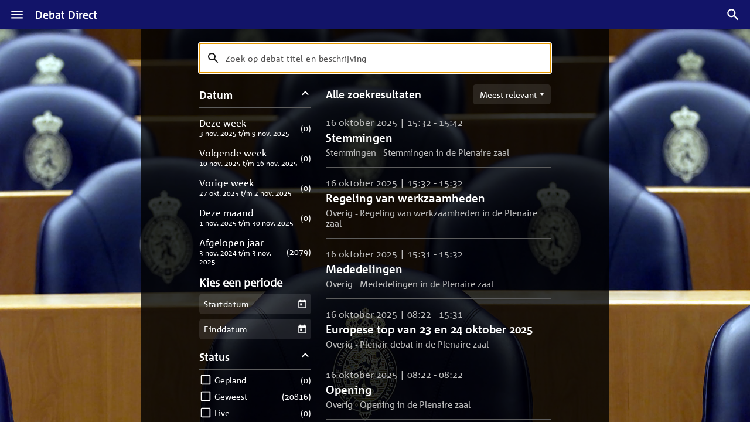

--- FILE ---
content_type: text/css
request_url: https://debatdirect.tweedekamer.nl/assets/index-BTIb-8oe.css
body_size: 19020
content:
@font-face{font-family:Roboto-Regular;src:url(/assets/Roboto-Regular-CLmWLbGK.woff) format("woff")}@font-face{font-family:CorpidC1_700_Bold;src:url(/assets/CorpidC1_700_Bold-Dw0cyJWK.woff) format("woff")}@font-face{font-family:CorpidC1_300_Light;src:url(/assets/CorpidC1_300_Light-CzVUHtAb.woff) format("woff")}@font-face{font-family:CorpidC1_500_Regular;src:url(/assets/CorpidC1_500_Regular-5S5AmIGW.woff) format("woff")}@font-face{font-family:CorpidC1;font-weight:400;src:url(/assets/CorpidC1_500_Regular-5S5AmIGW.woff) format("woff")}@font-face{font-family:CorpidC1;font-weight:400;font-style:italic;src:url(/assets/CorpidC1_500i_RegularItalic-C8xAF9K0.woff) format("woff")}@font-face{font-family:CorpidC1;font-weight:300;src:url(/assets/CorpidC1_300_Light-CzVUHtAb.woff) format("woff")}@font-face{font-family:CorpidC1;font-weight:300;font-style:italic;src:url(/assets/CorpidC1_300_LightItalic-BW9oCOkE.woff) format("woff")}@font-face{font-family:CorpidC1;font-weight:700;src:url(/assets/CorpidC1_700_Bold-Dw0cyJWK.woff) format("woff")}@font-face{font-family:CorpidC1;font-weight:700;font-style:italic;src:url(/assets/CorpidC1_700i_BoldItalic-C3fzmRwH.woff) format("woff")}*{box-sizing:border-box}html{font-family:CorpidC1_500_Regular,Helvetica,Arial,sans-serif;font-size:62.5%;-moz-osx-font-smoothing:grayscale;-webkit-font-smoothing:antialiased}body{margin:0;color:#fff;font-size:1.6rem}body:not(.user-is-tabbing) *:focus{outline:none}body.user-is-tabbing *:focus{outline:2px solid #ab9400!important}::placeholder{padding-top:1px;color:#fff;font-family:CorpidC1_500_Regular,Helvetica,Arial,sans-serif;font-size:1.4rem;letter-spacing:.5px}.DaySelector-Strip{position:absolute;top:0;left:0;z-index:5;display:flex;flex-direction:row;width:100%;min-height:30px;background:#293088;border-bottom-right-radius:12px;border-bottom-left-radius:12px}.DaySelector-Day{width:20%;color:#bdbdbd;font-family:CorpidC1_500_Regular,Helvetica,Arial,sans-serif;font-size:14px;line-height:30px;text-align:center;text-transform:uppercase}.DaySelector-Day:after{opacity:.7}@media screen and (min-width: 600px){.DaySelector-Day:after{content:attr(data-long-label)}}@media screen and (max-width: 599px){.DaySelector-Day:after{content:attr(data-short-label)}}body.user-is-tabbing .DaySelector-Day:focus{outline-offset:-3px}.DaySelector-Day.DaySelected{color:#fff;font-family:CorpidC1_700_Bold,Helvetica,Arial,sans-serif;font-weight:400}.DaySelector-Day.FullWeek{width:14.2%}.DaySelector-Day.DayToday{white-space:nowrap}.DaySelector-Day.DayToday:before{display:inline-block;width:1rem;height:1rem;margin-right:.5rem;background:#fff;border-radius:50%;content:""}.DaySelector-Day.DaySelected:after{opacity:1}.DayContainer{position:absolute;top:30px;right:0;bottom:0;left:0}.AboutContainer .Main-wrapper{background-color:#fff!important}.About{padding-top:0!important;color:#121469;background-color:#fff!important}.About__LicenseTitle{font-weight:600}.AboutPanel{height:auto;padding:5rem 10rem;background-color:#e0e7ea}.AboutPanel__Title{margin:0;padding:0;font-weight:700;font-size:2.4rem;line-height:1}.AboutPanel__Title-marginBottom{margin-bottom:24px}.AboutPanel__SubTitle{margin:0 0 1.6rem;padding:0;font-weight:400;font-size:1.8rem;line-height:2.1rem;letter-spacing:.045rem}.AboutPanel__Text{margin:0;padding:0;font-weight:400;font-size:1.4rem;line-height:2.1rem;letter-spacing:.035rem}.AboutPanel__ImageRow{display:flex;justify-content:center;align-items:center;height:22rem}.AboutPanel .OnDemand{left:50px}.AboutPanel__Image{position:relative;max-width:100%;-webkit-user-select:none;user-select:none}.AboutPanel__Image--adjust-left{transform:translate(4.8rem)}.AboutPanel__Image--mobile{display:none}@media only screen and (max-width: 767px){.AboutPanel{padding:3.6rem 2rem}.AboutPanel__ImageRow{height:auto;margin:4rem 0}.AboutPanel .AboutPanel__Image--desktop{display:none}.AboutPanel .AboutPanel__Image--mobile{display:initial}}.AboutPanel:not(:last-of-type){margin-bottom:1rem}.AboutFooter{padding:1rem 2rem;text-align:center}.AboutFooter h3{margin:2rem 0;color:#363636}.AboutFooter img{width:100%;max-width:300px;border:none;outline:none}.AboutVersion{margin:2rem 0}.Disclaimer{color:#121469}.Disclaimer .Link--external{word-break:break-all}.Accessibility{color:#121469}.Accessibility--title{margin-bottom:24px}.Accessibility .Image{max-width:100%;max-height:100%;margin-top:24px;background-color:#fff;border-radius:8px}.App{display:flex;flex-direction:column;min-height:100vh;min-height:100dvh;padding-top:calc(var(--safe-area-inset-top, 0px) + 50px)}@media screen and (max-width: 599px){.App--debate-location .Location .Location-topSection,.App--debate-location-politician-info .Location .Location-topSection{width:100%}}.Layer--marker{pointer-events:none}fieldset{margin:0;padding:0;border:none}.Backdrop{position:fixed;top:0;left:0;z-index:100;width:100%;max-width:100vw;height:100%;background:#0000004d;opacity:0;transition:opacity .2s ease}.Backdrop-click{position:absolute;top:0;left:0;width:100%;height:100%}.Backdrop--animation-appear,.Backdrop--animation-enter{opacity:0}.Backdrop--animation-enter-done,.Backdrop--animation-enter-active,.Backdrop--animation-appear-active,.Backdrop--animation-exit{opacity:1}.Backdrop--animation-exit{pointer-events:none}.Backdrop--animation-exit-active{opacity:0}.IconButton{display:flex;justify-content:center;align-items:center;width:35px;height:35px;margin:0;padding:0;color:#fff;font-size:2.4rem;background:transparent;border:0;-webkit-appearance:none;-moz-appearance:none;appearance:none}.IconButton--no-padding-right{position:relative;display:inline-block;margin-right:-8px!important}.Button{margin:0;padding:0;color:#fff;background:transparent;border:0;cursor:pointer}.Button.is-disabled{pointer-events:none}.Button-label,.Button-icon{vertical-align:middle}.Button-label{padding-right:10px;padding-left:10px;font-family:CorpidC1_500_Regular,Helvetica,Arial,sans-serif;font-size:1.4rem}.Button-label+.Button-icon{text-align:right}.Button-icon+.Button-label{text-align:left}.Button--uppercase{text-transform:uppercase}.Button--small{display:inline-flex;justify-content:center;align-items:center;min-height:32px;padding:4px 8px}.Button--small .Button-icon{font-size:18px}.Button--small .Button-label{font-size:14px;line-height:1.2em}.Button--medium{display:inline-block;justify-content:center;align-items:center;min-height:36px;padding:6px 12px}.Button--medium .Button-icon{font-size:24px}.Button--medium .Button-label{font-size:14px;line-height:1.3em}.Button--block{width:100%}.Button--close{z-index:1;padding:5px 5px 3px;background:#6e737780}.Button--debug{color:inherit;font-family:inherit;font-size:inherit}.Button--sync{height:40px;transition:opacity .2s ease-out .15s}.Button--sync.is-disabled{opacity:.3}.Button--primary{color:#fff;background:#121469;border-color:transparent}body.user-is-tabbing .Button--primary:focus{outline-offset:3px}.Button--primary[disabled]{opacity:.6}.Button--light{color:#121469;background:#fff;border:1px solid rgb(18,20,105)}.Button--dark{color:#fff;background:#1a1a1a;border:1px solid rgb(26,26,26)}.Button--link{padding-right:0;padding-left:0;color:#4a90e2}.Button--link:hover{color:#477ecd}.Button--menu{height:40px}.Button--play{width:52px;height:40px;padding-right:6px;padding-left:6px;text-align:center}.Button--notify{margin-top:30px;margin-bottom:30px;margin-left:-3px}.Button--adjourn{display:flex;align-items:center;margin:0!important;color:#121469;font-weight:700;font-size:13.75px;line-height:16px;letter-spacing:1.25px}.Button--adjourn svg{margin-right:8px;fill:#121469}@media screen and (max-width: 600px) and (orientation: portrait){.Button--adjourn{padding:9px 0 9px 9px;justify-self:flex-start}}.Button--live{display:inline-block;width:50px;padding:3px;color:#121469;font-size:15px;text-align:center;background:#fff;border-radius:15px}.Button--rss{position:absolute;top:25px;right:25px;z-index:5;display:block;width:30px;height:30px;background-image:url(/assets/rss-Cqf1B3bg.png);background-repeat:no-repeat;background-size:cover}.Contact .Contact-heading,.Contact .Contact-description{max-width:600px}@media screen and (max-width: 639px){.Contact .Contact-heading,.Contact .Contact-description{margin-right:20px;margin-left:20px}}@media screen and (min-width: 640px){.Contact .Contact-heading,.Contact .Contact-description{margin-right:auto;margin-left:auto}}.Contact .Contact-heading{margin-bottom:10px;color:#121469;line-height:2.1rem;letter-spacing:.65px;font-size:20px}.Contact .Contact-description{margin-bottom:20px;color:#000}.Contact .Contact-form{max-width:600px;margin-right:auto;margin-bottom:-40px;margin-left:auto;padding:20px 0 40px;background:#fff}.Contact .Contact-form .Form-body{padding:0 15px}.Contact .Contact-form .Form-button.is-disabled{color:#fff;background:#6e7377;border-color:#6e7377}.VideoControls{position:absolute;top:0;left:0;width:100%;height:100%}.VideoControls-closeButton{display:none}@media screen and (orientation: landscape) and (max-height: 768px){.VideoControls-closeButton{position:relative;z-index:1;display:block;margin:16px 16px 0 auto}}.VideoControls-info{display:none;padding:8px 0 0}@media screen and (max-width: 600px) and (orientation: portrait){.VideoControls-info{display:block}}.VideoControls-box{position:absolute;top:calc(50% - 25px);left:50%;z-index:1;display:flex;flex-direction:column;width:100%;padding:0 24px;text-align:center;transform:translate(-50%,-50%)}.VideoControls-loading{position:absolute;top:calc(50% - 25px);left:50%;width:80px;height:80px;font-size:4em;transform:translate(-50%,-50%)}@media screen and (max-width: 600px) and (orientation: portrait){.VideoControls-loading{display:none}}@media screen and (max-width: 600px) and (orientation: portrait){.VideoControls-infoOverlay{background:#000000b3}}@media screen and (max-height: 600px) and (orientation: landscape){.VideoControls-infoOverlay{background:#000000b3}}@media screen and (max-width: 480px){.VideoControls-infoOverlay .VideoControls-playButton .Icon{width:60px;height:60px}}.VideoControls-info-title{font-weight:700}.VideoControls-info-subtitle{font-size:13px}@media screen and (max-width: 600px) and (orientation: portrait){.VideoControls{z-index:1;background:linear-gradient(180deg,transparent 0%,rgba(0,0,0,.8) 100%)}}.App--debate-video .VideoControls{z-index:1}.VideoControls.hidden{background:none!important}@media screen and (max-width: 600px) and (orientation: portrait){.VideoControls.hidden .VideoControls-clickArea{display:block!important}}@media screen and (max-height: 600px) and (orientation: landscape){.VideoControls.hidden .VideoControls-clickArea{display:block!important}}.VideoControls.hidden .VideoControls-closeButton{opacity:0;pointer-events:none}.VideoControls.hidden .VideoControls-playButton{opacity:0}.VideoControls.hidden .Controlbar{opacity:0;pointer-events:none}.VideoControls-clickArea{position:absolute;top:0;right:0;bottom:0;left:0;z-index:1000;display:none}.VideoControls-playButton{margin:0 auto}@media screen and (max-height: 600px) and (orientation: landscape){.VideoControls-playButton{display:none}}@media screen and (max-width: 600px) and (orientation: portrait){.VideoControls-playButton{opacity:1}}.VideoControls-playButton .Icon{width:80px;height:80px;filter:drop-shadow(1px 1px 20px rgba(0,0,0,.8))}.Controlbar{position:absolute;bottom:0;left:0;z-index:10;width:100%;padding:0 max(var(--safe-area-inset-left, 0),var(--safe-area-inset-right, 0)) 8px;background:linear-gradient(180deg,#0000,#000000e6)}@media screen and (max-width: 600px) and (orientation: portrait){.Controlbar{z-index:1;background:none}}@media screen and (min-width: 600.1px){.Controlbar{padding-bottom:max(var(--safe-area-inset-bottom, 8px),8px)}}.Controlbar-timeSlider{height:35px;padding-right:10px;padding-left:10px}.Controlbar-controls{display:flex;align-items:center;width:100%;height:35px;padding-right:5px;padding-left:5px}.Controlbar-spacer{flex:1}.Controlbar-button{display:flex;justify-content:center;align-items:center;width:35px;height:35px;font-size:22px}.Controlbar-button--active{color:#4a87ff}.Controlbar-button .Icon{width:30px;height:30px}@media screen and (max-width: 600px){.Controlbar-info{display:none}}@media screen and (max-width: 600px) and (orientation: portrait){.Controlbar-buttonPlay{display:none}}.Controlbar-volumeContainer{display:flex;justify-content:center;align-items:center;height:35px}.Controlbar-volumeSlider{width:120px;overflow:hidden;transition:width .2s ease}.Controlbar-volumeSlider.hidden{width:0}.Controlbar-cast-connecting .bar1,.Controlbar-cast-connecting .bar2,.Controlbar-cast-connecting .bar3{animation:cast-connecting;animation-duration:1.5s;animation-iteration-count:infinite}.Controlbar-cast-connecting .bar2{animation-delay:.5s}.Controlbar-cast-connecting .bar3{animation-delay:1s}.Controlbar-airplayActive{color:#2278f5}.Controlbar-liveButton{display:inline-block;justify-content:center;align-items:center;height:35px;padding:0 8px;font-family:CorpidC1_700_Bold,Helvetica,Arial,sans-serif;font-weight:400;font-size:13px}.Controlbar-liveButton-led{display:inline-block;width:8px;height:8px;margin-right:5px;background:gray;border-radius:50%}.Controlbar-liveButton[disabled] .Controlbar-liveButton-led{background:red}.Controlbar-text{padding:0 10px}@media screen and (max-width: 600px) and (orientation: portrait){.Controlbar-text{padding:0;font-size:14px}}.Controlbar-title{font-weight:700;font-size:15px}.Controlbar-subtitle{font-size:14px}@keyframes cast-connecting{0%{opacity:.2}66%{opacity:.2}to{opacity:1}}.DatePicker{display:block;height:400px;color:#363636;background:#fff}.DatePicker .rdp-root{--rdp-accent-color: rgb(18, 20, 105);--rdp-accent-color-dark: color.adjust($color-blue, $lightness: -10%);--rdp-font-family: CorpidC1_500_Regular, Helvetica, Arial, sans-serif;--rdp-dropdown-gap: 1rem;--rdp-day-width: 38px;--rdp-day-height: 38px;--rdp-nav_button-width: var(--rdp-day-width);--rdp-nav_button-height: var(--rdp-day-height);--rdp-nav-height: calc(var(--rdp-day-height) * 1.5);--rdp-weekday-text-transform: uppercase;--rdp-weekday-font: 700 .75em var(--rdp-font-family);--rdp-selected-font: normal var(--rdp-font-family);--rdp-hover-color: #e7edff;margin:0 22px}.DatePicker .rdp-root .rdp-selected button{color:#fff;background-color:var(--rdp-accent-color)}.DatePicker .rdp-root .rdp-day:not(.rdp-selected) .rdp-day_button:hover{background-color:var(--rdp-hover-color)}.DatePicker .rdp-root .rdp-button_next,.DatePicker .rdp-root .rdp-button_previous{border-radius:100%}.DatePicker .rdp-root .rdp-button_next:hover,.DatePicker .rdp-root .rdp-button_previous:hover{background-color:var(--rdp-hover-color)}.DatePicker .rdp-root .rdp-caption_label{font-weight:700}.DatePickerIconButton{color:#1a1a1a}.DatePickerIconButton>svg{width:1.5em;height:1.5em}.DatePickerIconButton:disabled{opacity:.2}.DatePickerHeader{display:flex;justify-content:space-between;align-items:center;margin:0 22px}.DatePickerHeader h1{margin:20px 0;color:#121469;font-weight:700;font-size:22px}.DatePickerCaption{display:flex;justify-content:space-between;align-items:center;padding:0;text-align:left}.DatePickerCaption .Month{margin:0;padding:0 .25em;font-family:inherit;font-weight:700;font-size:130%;white-space:nowrap;border:2px solid transparent}.DayPickerInput{display:inline-block}.DayPickerInput-OverlayWrapper{position:relative}.DayPickerInput-Overlay{position:absolute;left:0;z-index:1;background:#fff;box-shadow:0 2px 5px #00000026}.DebateEvents-list.List .List-item.is-active .List-bullet .List-bullet-icon,.DebateEvents-list.List .List-item.is-playable .List-bullet .List-bullet-icon{position:relative;width:22px;height:22px;vertical-align:middle;background-color:#fff}.DebateEvents-list.List .List-item.is-playable .List-bullet .List-bullet-icon{box-shadow:0 0 1px #000}.DebateEvents-list.List .List-item.is-active .List-bullet .List-bullet-icon{border:3px solid #e0e7ea}.DebateEvents-main{position:absolute;top:30px;right:0;bottom:0;left:0}@media screen and (max-width: 600px){.DebateEvents-main{top:0}}.DebateEvents-main .ScrollView,.DebateEvents-main .NativeScrollView{top:35px;background-color:inherit}.DebateEvents-main .Main-content{padding-top:35px}.DebateEvents-hoursMain{position:absolute;top:0;right:0;left:0;z-index:1;height:35px;background:#000000e6}.DebateEvents-hoursMain .DebateEvents-hoursSub{position:absolute;right:35px;left:35px;height:100%;overflow:hidden}.DebateEvents-hoursMain .DebateEvents-hoursSub:before{position:absolute;top:0;left:0;z-index:1;width:20px;height:100%;background:linear-gradient(to right,#000c,#0000);content:""}.DebateEvents-hoursMain .DebateEvents-hoursSub:after{position:absolute;top:0;right:0;z-index:1;width:20px;height:100%;background:linear-gradient(to left,#000c,#0000);content:""}.DebateEvents-hoursMain .DebateEvents-hours{position:absolute;display:flex;transition:left .3s ease-in}.DebateEvents-hoursMain .DebateEvents-hour{min-width:80px;color:#bdbdbd;font-family:CorpidC1_500_Regular,Helvetica,Arial,sans-serif;font-size:16px;line-height:35px;text-align:center;text-transform:uppercase;cursor:pointer}.DebateEvents-hoursMain .DebateEvents-hour.HourSelected{color:#fff;font-family:CorpidC1_700_Bold,Helvetica,Arial,sans-serif;font-weight:400;cursor:default}.DebateEvents-hoursMain .DebateEvents-hour.HourActiveItem:before{display:inline-block;width:5px;height:5px;margin-right:2.5px;margin-bottom:2px;background:#fff;border-radius:2.5px;content:""}.DebateEvents-hoursMain .DebateEvents-hour:focus{outline-offset:-1px}.DebateEvents-hoursMain .DebateEvents-hours--fits{left:50%!important;transform:translate(-50%)}.DebateEvents-hoursMain .DebateEvents-hourButton{position:absolute;top:0;width:35px;height:35px}.DebateEvents-hoursMain .DebateEvents-hourButton .Icon{width:30px;height:30px}.DebateEvents-hoursMain .DebateEvents-hourButton.ScrollLeft{left:0}.DebateEvents-hoursMain .DebateEvents-hourButton.ScrollRight{right:0;transform:rotate(180deg)}.DebateEvents-politicianStats{flex:1;line-height:18px}.DebateEvents-politicianStats .DebateEvents-title{color:#3d4042}.DebateEvents-politicianStats .DebateEvents-speaking{color:#6e7377}.DebateEvents-list.List{display:block;margin:0;padding:0;font-size:1.4rem;line-height:2rem}.DebateEvents-list.List .List-bullet{position:absolute;top:0;left:-12px;width:22px;height:100%;text-align:center}.DebateEvents-list.List .List-bullet .List-bullet-icon{display:inline-block;width:12px;height:12px;background-color:#979797;border-radius:50%}.DebateEvents-list.List .List-item-align{position:relative;margin-left:10%}.DebateEvents-list.List .List-item-align:before{position:absolute;left:-2px;width:2px;height:100%;background:#d3d3d3;content:""}.DebateEvents-list.List .List-item{position:relative;margin:0;padding:0}.DebateEvents-list.List .List-item .Speaker-photo{width:50px;height:50px;margin-top:0}@media screen and (max-width: 600px){.DebateEvents-list.List .List-item .Speaker-photo{display:none}}body.user-is-tabbing .DebateEvents-list.List .List-item:focus-within>div{outline-color:#877500!important;outline-offset:-6px}.DebateEvents-list.List .List-item.is-active{color:#121469;background:#fff}.DebateEvents-list.List .List-item.is-active .DebateEvents-time,.DebateEvents-list.List .List-item.is-active a,.DebateEvents-list.List .List-item.is-active .Link--politician{color:#121469!important}.DebateEvents-list.List .List-item.is-active span.Link--politician{cursor:default}.DebateEvents-list.List .List-item.is-active .Icon{fill:#121469}.DebateEvents-list.List .List-item.is-active .DebateEvents-description{padding-top:25px;padding-bottom:25px;border-color:transparent}.DebateEvents-list.List .List-item.is-active .List-bullet .List-bullet-icon:after{position:absolute;top:50%;left:57%;width:10px;height:10px;content:"";background:#121469;border-radius:50%;transform:translate(-50%,-50%)}.DebateEvents-list.List .List-item.is-playable:not(.is-active){cursor:pointer}.DebateEvents-list.List .List-item.is-playable .List-bullet .List-bullet-icon{cursor:pointer}.DebateEvents-list.List .List-item.is-playable .List-bullet .List-bullet-icon:after{position:absolute;top:50%;left:57%;background:none;border-radius:0;transform:translate(-50%,-50%);z-index:2;width:0;height:0;content:"";border-left:9px solid rgb(18,20,105);border-top:6px solid transparent;border-bottom:6px solid transparent}.DebateEvents-list.List .List-item.is-playable .List-bullet .List-bullet-icon:hover{transform:scale(1.2)}.DebateEvents-list.List .List-item:empty:before{position:absolute;top:50%;left:50%;display:block;transform:translate(-50%,-50%);content:"Laden .."}.DebateEvents-list.List .List-item:first-child .List-item-align:before{bottom:0;height:50%}.DebateEvents-list.List .List-item:last-child{margin-bottom:40px}.DebateEvents-list.List .List-item:last-child .List-item-align:before{top:0;height:50%}.DebateEvents-list.List .DebateEvents-description{display:inline-block;width:calc(100% - 100px);padding-top:10px;padding-right:25px;padding-bottom:10px;line-height:2.3rem;letter-spacing:.31px;vertical-align:top;border-bottom:1px solid rgb(110,115,119)}@media screen and (max-width: 599px){.DebateEvents-list.List .DebateEvents-description{padding:15px 0}}.DebateEvents-list.List .DebateEvents-button{color:#121469;font-size:2em}.DebateEvents-list.List .DebateEvents-time{display:inline-block;width:100px;color:#fff;font-size:1.4rem;line-height:1.4rem;text-align:center}@media screen and (max-width: 599px){.DebateEvents-list.List .DebateEvents-time{width:70px;margin-left:10px}}.List.DebateList .List-itemMetadata{letter-spacing:.61px}.List.DebateList .Time{width:auto}.DebateList-description{display:inline-block;white-space:pre-wrap}.DebateList-description .List-itemMetadata{display:block;width:100%}.List.DebateList--now .Time{color:#fff}.DebateList-item{position:relative;display:flex}@media screen and (max-width: 599px){.DebateList-item{padding-top:36px}}@media screen and (min-width: 600px){.DebateList-item{padding-left:120px}}.DebateList-overlay{position:absolute;top:0;left:0;z-index:5;width:100%;height:80px;background:linear-gradient(to bottom,#00000080,#0000);pointer-events:none}.DebateList-time{position:absolute;top:0;left:0;margin-right:20px;padding-top:2px;line-height:2.4rem;white-space:pre-wrap}@media screen and (max-width: 600px){.DebateList-time{padding-bottom:10px}}.DebateList--otherday .DebateList-time,.DebateList--past .DebateList-time,.DebateList--future .DebateList-time{color:#bdbdbd}.DebateList-heading{margin:0;font-family:CorpidC1_700_Bold,Helvetica,Arial,sans-serif;font-weight:400;font-size:1.8rem;line-height:2.5rem;letter-spacing:.76px;word-wrap:break-word}.DebateSubject-Header{display:flex;align-items:center;width:100%}.DebateSubject-Header .Heading{width:calc(100% - 27.5px)}.DebateSubject-Header .DebateSubject-moreButton{font-size:1.6em}.List .List-item.Document .Button--share{align-self:flex-start;margin-left:20px}.List .List-item.Document .Document-info{width:100%}.List .List-item.Document .Document-title{display:inline;font-family:CorpidC1_700_Bold,Helvetica,Arial,sans-serif;font-weight:400;font-size:1.6rem;line-height:2.1rem}.List .List-item.Document .Document-download{font-size:1.2rem}.List .List-item.Document .Document-description{margin-top:7px;margin-bottom:0;font-size:1.4rem;word-break:break-word}.List .List-item.Document:first-child{padding-top:0}.List .List-item.Document:not(:first-child){padding-top:15px}.List .List-item.Document:not(:last-child){padding-bottom:15px;border-bottom:1px solid rgb(110,115,119)}.List .Document .Document-time{display:inline-block;width:100px}@media screen and (min-width: 700px){.DownloadModal{width:650px}}@media screen and (min-width: 1024px){.DownloadModal{width:762px}}.DownloadModal-actions{display:flex;width:100%;margin:24px 0 0}@media screen and (max-width: 600px){.DownloadModal-actions{flex-direction:column}.DownloadModal-actions>.Button:not(:last-child){margin-bottom:8px}}@media screen and (min-width: 601px){.DownloadModal-actions>.Button:not(:last-child){margin-right:8px}}.DownloadModal-actions>.Button{flex:1}.Downloads{color:#121469}.Downloads-item{display:flex;align-items:center}.Downloads-item--error{color:#f66}.Downloads-item--downloading,.Downloads-item--aborted,.Downloads-item--creating{color:#6e7377}.Downloads-itemInfo{flex:1;margin-bottom:4px}.Downloads-itemTitle{margin-bottom:8px;font-weight:700;font-size:18px}.Downloads-itemAlt{margin-bottom:4px;color:#6e7377;font-size:14px}.Downloads-itemActions{display:flex;justify-content:flex-end;color:#000}.Downloads-itemActions>.IconButton{color:inherit;opacity:.7}.Downloads-itemActions>.IconButton:hover{opacity:1}.Error{width:320px;height:auto;margin-right:auto;margin-left:auto;padding:20px;background-color:#fff;pointer-events:auto}.Error .Error-heading{margin-top:0;margin-bottom:12px;color:#0f0956;font-family:CorpidC1_700_Bold,Helvetica,Arial,sans-serif;font-weight:400;font-size:1.6rem;line-height:2.4rem}.Error .Error-description{margin-bottom:0;color:#000;text-align:left}.Error .Error-actions{display:block;margin-top:20px;text-align:center}.Error .Error-action{padding-right:6px;padding-left:6px;line-height:32px;letter-spacing:.46px;text-transform:uppercase}.Error .Error-action--primary{background:#0f0956}.Error .Button-label{font-size:1.3rem}.VoteExplanation{display:inline-block;margin-right:10px;background:#6e7377}.VoteExplanation>span{display:inline-flex;justify-content:center;align-items:center;width:16px;height:16px;margin:6px 9px;vertical-align:middle;border-width:1px;border-style:solid;border-radius:50%}.VoteExplanation>span>.SvgIcon{color:#6e7377;font-size:10px}.VoteExplanation--liveUnknown>span{border-color:#bdbdbd}.VoteExplanation--liveFavour>span{border-color:#6f6}.VoteExplanation--liveFavour>span>.SvgIcon{color:#6f6}.VoteExplanation--liveAgainst>span{border-color:#f66}.VoteExplanation--liveAgainst>span>.SvgIcon{color:#f66}.VoteExplanation--verifiedUnknown>span{background-color:#bdbdbd;border-color:#bdbdbd}.VoteExplanation--verifiedFavour>span{background-color:#6f6;border-color:#6f6}.VoteExplanation--verifiedAgainst>span{background-color:#f66;border-color:#f66}.Form{padding-right:20px;padding-bottom:20px;padding-left:20px}.Form .Form-actions{margin-top:20px;text-align:center}.Form .Form-button{display:inline-block;margin-right:5px;margin-left:5px;padding:10px 12px 7px;font-size:1.3rem;line-height:1.9rem;letter-spacing:.46px;text-transform:uppercase;border-width:2px;border-style:solid}.Form .Form-error{color:#f66}.Form .Form-general-error{padding:10px 0;color:#f66}.Form .Form-label{color:#1a1a1a;font-size:1.4rem}.Form .Form-input{display:block;width:100%;height:3.9rem;margin-top:4px;margin-bottom:20px;padding-top:.1rem;font-size:1.6rem;line-height:3.9rem;border:0;border-bottom:1px solid rgb(151,151,151);border-radius:0}.Form .Form-input::placeholder{color:#504f4f;font-size:1.6rem}.Form .Form-row:last-child .Form-input{border:0}.Form .Select{position:relative}.Form .Select .Icon{position:absolute;top:15px;right:5px;display:inline}.Form .Form-input--select{height:auto;min-height:3.9rem;background:inherit;-webkit-appearance:none;-moz-appearance:none;appearance:none}@media screen and (-ms-high-contrast: active),screen and (-ms-high-contrast: none){.Form .Form-input--select::-ms-expand{display:none}}.Form .Form-input--textarea{min-height:135px;padding-top:9px;padding-bottom:9px;font-family:inherit;line-height:2.1rem;-webkit-appearance:none;resize:none}.NativeSelect{position:relative;padding:8px 8px 8px 16px;background-color:#fff;border-radius:5px}.NativeSelect:after{position:absolute;top:calc(50% - 4px);right:18px;border-width:8px 6px 0 6px;border-style:solid;border-color:#5d5d5d transparent transparent transparent;content:""}.NativeSelect>label{position:absolute;z-index:0;color:#0009;font-family:Roboto-Regular,Helvetica,Arial,sans-serif;font-size:12px}.NativeSelect select{position:relative;z-index:1;width:100%;padding-top:15px;padding-right:25px;color:#000000de;font-family:inherit;font-size:16px;background:none;border:none;cursor:pointer;-webkit-appearance:none;-moz-appearance:none;appearance:none}@media screen and (-ms-high-contrast: active),screen and (-ms-high-contrast: none){.NativeSelect select::-ms-expand{display:none}}.TextField{position:relative;padding:8px 8px 8px 16px;background-color:#fff;border-radius:5px}.TextField label{z-index:0;display:flex;width:100%;color:#0009;font-family:Roboto-Regular,Helvetica,Arial,sans-serif;font-size:12px;cursor:text}.TextField label .TextField-input{flex:1}.TextField input{position:relative;z-index:1;width:100%;padding-right:25px;color:#000000de;font-family:inherit;font-size:16px;background:none;border:none;cursor:text;-webkit-appearance:none;-moz-appearance:none;appearance:none}.TextField-endOrdonmement{flex:0;flex-basis:32px;align-self:center;font-size:24px;text-align:center}.TextField--error{outline:2px solid #b30000}.TextField--error label{color:#b30000}.Checkbox,.Radio{position:relative;display:inline-flex;justify-content:center;align-items:center;width:44px;height:44px;cursor:pointer}.Checkbox .SvgIcon,.Radio .SvgIcon{font-size:24px}.Checkbox-input,.Radio-input{position:absolute;top:0;left:0;z-index:1;width:100%;height:100%;margin:0;padding:0;cursor:inherit;opacity:0}.Checkbox-input:focus~.Checkbox-focus,.Checkbox-input:focus~.Radio-focus,.Radio-input:focus~.Checkbox-focus,.Radio-input:focus~.Radio-focus{outline:2px solid #877500!important}.Checkbox-focus,.Radio-focus{position:absolute;top:0;left:0;z-index:0;width:100%;height:100%}.TextArea{width:100%;padding:16px;color:#000000de;font-size:16px;border:0;border-radius:5px;-webkit-appearance:none;-moz-appearance:none;appearance:none;resize:vertical}.FragmentSelect-markers{margin-bottom:24px}.FragmentSelect-markers-prev{display:flex;min-height:58px;padding:0 8px 8px 24px}.FragmentSelect-markers-selection{display:flex;height:151px;padding:8px 8px 8px 24px;border:1px solid rgb(18,20,105)}.FragmentSelect-markers-intermediate{position:relative;padding:8px 0;color:#121469;font-family:CorpidC1_700_Bold,Helvetica,Arial,sans-serif;font-weight:400;font-size:14px}.FragmentSelect-markers-circle{position:absolute;left:-35px;display:flex;justify-content:center;align-items:center;width:20px;height:20px;color:#fff;font-size:12px;background-color:#121469;border-radius:50%}.FragmentSelect-markers-circle>span{line-height:1}.FragmentSelect-markers-next{display:flex;min-height:58px;padding:8px 8px 8px 24px}.FragmentSelect-col{position:relative;width:50%}@media screen and (max-width: 600px){.FragmentSelect-col{width:100%}}.FragmentSelect-marker{display:flex;width:100%;height:50px;background-color:#fff}.FragmentSelect-marker--included{cursor:pointer}.FragmentSelect-marker--included .FragmentSelect-marker-action{opacity:.7}.FragmentSelect-marker--included:hover .FragmentSelect-marker-action{opacity:1}.FragmentSelect-marker--excluded{cursor:pointer;opacity:.7}.FragmentSelect-marker--excluded:hover{opacity:1}.FragmentSelect-marker-status{position:relative;display:flex;justify-content:center;align-items:center;width:50px;height:50px;margin-left:-50px;color:#121469;font-size:24px}.FragmentSelect-marker-status:before{position:absolute;top:15px;left:15px;width:20px;height:20px;background:#fff;border-radius:50%;content:""}.FragmentSelect-marker-status .SvgIcon{position:relative}.FragmentSelect-marker-time{display:flex;justify-content:center;align-items:center;padding:8px;color:#121469;font-size:14px}@media screen and (max-width: 600px){.FragmentSelect-marker-time{font-size:12px}}.FragmentSelect-marker-text{display:flex;flex:1;flex-direction:column;justify-content:center;padding:8px;overflow:hidden;font-size:14px;white-space:nowrap}@media screen and (max-width: 600px){.FragmentSelect-marker-text{font-size:12px}}.FragmentSelect-marker-speaker{overflow:hidden;color:#121469;font-family:CorpidC1_700_Bold,Helvetica,Arial,sans-serif;font-weight:400;text-overflow:ellipsis}.FragmentSelect-marker-event{overflow:hidden;color:#363636;text-overflow:ellipsis}.FragmentSelect-marker-action{display:flex;justify-content:center;align-items:center;width:50px;height:50px;color:#121469}.FragmentSelect-marker-action>.SvgIcon{font-size:24px}.FragmentSelect-timeTitle{margin-bottom:4px;color:#121469;font-family:CorpidC1_700_Bold,Helvetica,Arial,sans-serif;font-weight:400;font-size:16px}@media screen and (max-width: 600px){.FragmentSelect-startTime{margin-bottom:16px}}@media screen and (min-width: 600px){.FragmentSelect-startTime{width:100%;margin-top:-55px;padding-left:8px}}@media screen and (max-width: 600px){.FragmentSelect-endTime{margin-bottom:16px}}@media screen and (min-width: 600px){.FragmentSelect-endTime{position:absolute;bottom:-33px;width:100%;padding-left:8px}}.FragmentSelect-timeGroup{display:flex;width:100%}.FragmentSelect-time{flex:1;padding:8px 16px;background-color:#fff;border-radius:5px;cursor:text}.FragmentSelect-time:first-child{margin-right:4px}.FragmentSelect-timeLabel{color:#0009;font-family:Roboto-Regular,Helvetica,Arial,sans-serif;font-size:12px}.FragmentSelect-timeInput{color:#000000de;font-size:16px}.FragmentSelect-quality{margin-bottom:24px}.FragmentSelect-actions{display:flex;width:100%}@media screen and (max-width: 600px){.FragmentSelect-actions{flex-direction:column}.FragmentSelect-actions>.Button:not(:last-child){margin-bottom:8px}}@media screen and (min-width: 601px){.FragmentSelect-actions>.Button:not(:last-child){margin-right:8px}}.FragmentSelect-actions>.Button{flex:1}.GenericErrorPage .Text{color:#121469}.Heading{margin:0;padding:0;font-weight:400}.Heading--primary{font-family:CorpidC1_700_Bold,Helvetica,Arial,sans-serif;font-weight:400;font-size:2rem;line-height:2.5rem;letter-spacing:.7px}.Heading--page{font-family:CorpidC1_700_Bold,Helvetica,Arial,sans-serif;font-weight:400;font-size:24px;line-height:2.5rem;letter-spacing:.7px}.Heading--floating{padding:0 30px}@media screen and (min-width: 600px){.Heading--floating{padding:0 100px}}.Infographic{stroke-linecap:square;stroke-width:1.5}.Infographic path,.Infographic rect,.Infographic line{vector-effect:non-scaling-stroke}.InfoPanel{position:absolute;top:calc(var(--safe-area-inset-top, 0px) + 50px);right:0;z-index:12;width:100%;max-width:320px;height:calc(100vh - (var(--safe-area-inset-top, 0px) + 50px));margin-left:40px;padding-bottom:0;color:#000}.InfoPanel .Button.InfoPanel-closeButton{position:absolute;top:0;left:0;width:50px;height:50px;background-color:#e0e7ea}body.user-is-tabbing .InfoPanel .Button.InfoPanel-closeButton:focus{outline-offset:-4px}.InfoPanel .Button.InfoPanel-closeButton>.Icon{fill:#5b6064}.InfoPanel .InfoPanel-listItem .List-item{padding-top:5px;padding-bottom:5px}.InfoPanel .InfoPanel-listItem .List-itemTitle,.InfoPanel .InfoPanel-listItem .List-itemMetadata{display:block;line-height:2.1rem}.InfoPanel .InfoPanel-listItem .List-itemMetadata{color:#707070}.InfoPanel .InfoPanel-listItem .List-itemTitle{font-size:1.4rem}.InfoPanel .Link--external{padding-top:10px;padding-bottom:10px;color:#00e;font-size:1.4rem}.InfoPanel .Link--external>.Icon{fill:#00e}.InfoPanel-content{padding-bottom:var(--safe-area-inset-bottom, 0px)}@media screen and (orientation: landscape) and (max-height: 768px){.InfoPanel-content{padding-right:var(--safe-area-inset-right, 0)}}.InfoPanel-notifyButton{color:#121469}.InfoPanel-notifyButton>.Icon{fill:#121469}.InfoPanel-header{margin-bottom:15px}.InfoPanel-heading{color:#121469;font-family:CorpidC1_700_Bold,Helvetica,Arial,sans-serif;font-weight:400;font-size:1.8rem;line-height:2.7rem}.InfoPanel-heading.error{margin-top:30px}.InfoPanel-photo{display:block;width:auto;max-width:100%;height:auto;min-height:40px;max-height:100%}.InfoPanel-sectionHeading{padding:3px 20px 1px;color:#fff;line-height:3rem;background-color:#293088}.InfoPanel-infographic{width:100%}.Kamerbeelden{color:#121469}.Kamerbeelden-actions{display:flex;justify-content:space-between}.Kamerbeelden-actions>.Button:first-child{margin-right:8px}.Kamerbeelden video{width:100%}.Kamerbeelden-video{width:100%;padding-top:56.25%;background-color:#000}.Kamerbeelden-weekNav-item{margin-bottom:14px}.Kamerbeelden-weekNav-item>.Link{color:#121469!important;font-size:18px}.Kamerbeelden-weekNav-item>.Link>.Icon{fill:#121469}.Kamerbeelden-weekNav-item>.Link:hover{-webkit-text-decoration:underline;text-decoration:underline}.Icon{display:inline-block;pointer-events:none;fill:#fff}.Icon.Icon--rotate{animation-name:rotate;animation-duration:1s;animation-timing-function:cubic-bezier(.77,0,.175,1);animation-iteration-count:infinite}.Icon:not(.u-inline){width:40px;height:40px}.SvgIcon{display:inline-block;width:1em;height:1em;font-size:1em;fill:currentColor}.Loading circle{animation:progress-circular-dash 1.4s ease-in-out infinite;stroke-dasharray:80px,200px;stroke-dashoffset:0;stroke:currentColor;stroke-linecap:round}.InfiniteScroll-indicator{color:#fff;font-family:CorpidC1_700_Bold,Helvetica,Arial,sans-serif;font-weight:400;font-size:1.2rem;text-transform:uppercase}.Layer{transition:transform .24s ease-out .15s}@media screen and (max-width: 600px) and (orientation: portrait){body:not(.Embedded-Player) .debate-has-video.debate-is-started .Button--close{display:none}body:not(.Embedded-Player) .debate-has-video.debate-is-started .Layer--video{top:30px;height:56.25vw}body:not(.Embedded-Player) .debate-has-video.debate-is-started .Main-wrapper{top:56.25vw;height:calc(100% - 56.25vw - 30px);background:#000}body:not(.Embedded-Player) .debate-has-video.debate-is-started .Main-wrapper .Main-animation>.DebateEvents-main,body:not(.Embedded-Player) .debate-has-video.debate-is-started .Main-wrapper .Main-animation>.ScrollView,body:not(.Embedded-Player) .debate-has-video.debate-is-started .Main-wrapper .Main-animation>.NativeScrollView{background:#000}}.debate-has-video.audio-only .Video-container{opacity:0}.debate-has-video.hide-background .Layer--video{background:#000}@media screen and (min-width: 600px){.debate-has-video.hide-background .Video-container{position:fixed;top:0;right:0;bottom:0;left:0;background:#000}.modal-open:not(.Embedded-Player) .debate-has-video.hide-background .Video-container{right:var(--scrollbar-size)}}.Layer--info{z-index:1}.Layer--info.is-dimmed{pointer-events:none}.Layer--info.is-dimmed .Content,.Layer--info.is-dimmed .Button--close{opacity:.35}.Layer--info.is-hidden{opacity:0}.Layer--error{display:flex;align-items:center}.Layer--loader{pointer-events:none}.Layer--white{background:#fff}.Layer--white .Link:not(.Button--primary){color:#00e}.Layer--white .Main-wrapper.is-expanded{background-color:#e0e7ea}.Layer--notifications-provider{position:fixed;right:0;bottom:0;left:0;z-index:100;display:flex;flex-direction:column;gap:16px}.Legend-item{font-size:1.4rem}@media screen and (min-width: 600px){.Legend-item{padding-right:40px}}.Link{color:#fff;-webkit-text-decoration:none;text-decoration:none;cursor:pointer}.Link.Link--blue{color:#00e}.Link.Link--underline{-webkit-text-decoration:underline;text-decoration:underline}.Link>.Icon[name=arrow]{position:relative;top:1px;margin-right:2px;margin-left:4px}.Link--disabled{cursor:default;opacity:.4!important;pointer-events:none}.List{margin:0 0 20px;padding:0;list-style-type:none}.List .List-item{padding-top:10px;padding-bottom:6px}.List .List-itemTitle{padding-bottom:2px;font-size:1.6rem;line-height:2.2rem;letter-spacing:.36px}.List .List-itemMetadata{margin:0;color:#bdbdbd;font-size:1.4rem;line-height:2rem}.List .Time{width:120px;color:#bdbdbd;font-weight:700;font-size:1.6rem}.DefinitionList{margin:0;padding:0}.DefinitionList .DefinitionList-key{float:left;width:200px}.DefinitionList .DefinitionList-value{margin-bottom:8px;margin-left:16px}.LiveDataDisclaimer{margin-bottom:20px;color:#bdbdbd;font-size:14px;border:1px solid rgb(255,255,255)}@media screen and (min-width: 600px){.LiveDataDisclaimer-container{margin-right:30px;margin-left:30px}}.Main-content--full .LiveDataDisclaimer-container{margin-right:10px;margin-left:10px}@media screen and (min-width: 600px){.Location{padding-top:45px!important}}@media screen and (min-width: 600px){.Location .Location-topSection{width:100%;padding-right:60px}}@media screen and (max-width: 599px){.Location .Location-topSection{width:230px;margin-right:auto;margin-left:auto}}.Location .Location-topSection .List-item.Politician{width:100%}.Location .Location-topSection .Location-heading{margin-top:0}.Location .Location-infographic{max-height:300px}@media screen and (min-width: 600px){.Location .Location-infographic{width:100%;max-width:350px;margin-right:auto;margin-bottom:40px;margin-left:auto}}@media screen and (max-width: 599px){.Location .Location-infographic{width:100%;margin-bottom:20px}}.Location .Location-heading{padding-bottom:9px;font-family:CorpidC1_700_Bold,Helvetica,Arial,sans-serif;font-weight:400;font-size:1.4rem;line-height:1.4rem;letter-spacing:.59px;text-transform:none}@media screen and (min-width: 600px){.Location .Legend-item{width:50%}.Location .Legend-item:nth-child(odd){float:left;padding-right:30px}.Location .Legend-item:nth-child(2n){float:right;padding-left:30px}}.Location .Legend-item>div{outline-offset:6px}.Location .Politician{display:inline-flex}.Politicians-Section__Header{display:flex;flex-direction:column;justify-content:center;height:74px;margin:0;padding:0 30px;background-color:#fff}.Politicians-Section__Header .Politicians-Section__HeaderShorthand{display:block;color:#121469;font-family:CorpidC1_700_Bold,Helvetica,Arial,sans-serif;font-size:15px}.Politicians-Section__Header .Politicians-Section__HeaderFull{display:block;color:#363636;font-family:CorpidC1_500_Regular,Helvetica,Arial,sans-serif;font-size:14px}.Politicians-Section__List{margin:20px 27px;padding:0}.Politicians-Section__List .Politician{display:inline-flex;width:100%}.Politicians-Section__List .Politician-name{position:relative;margin-right:5px}.Politicians-Section__List .Politician-name__Label{display:inline-block;max-width:calc(100% - 12px)}.Politicians-Section__List .Politician-name__Arrow{position:absolute;top:2.5px;right:0}@media screen and (min-width: 600px){.Politicians-Section__Header{padding:0 100px}.Politicians-Section__List{margin:20px 100px}.Politicians-Section__List .Politician{width:50%}.Politicians-Section__List .Politician:nth-child(odd){padding-right:27.5px}.Politicians-Section__List .Politician:nth-child(2n){padding-left:27.5px}}.Marker{position:absolute;bottom:calc(var(--safe-area-inset-bottom, 0px) + 10px);left:max(var(--safe-area-inset-left, 0px),30px);z-index:5;margin-right:20px;margin-left:40px;padding-right:20px;background-color:#000c;cursor:pointer;transition:bottom .3s ease 0s;pointer-events:all}@media screen and (max-width: 640px){.Marker{left:max(var(--safe-area-inset-left, 0px),20px);margin-left:24px}}.Marker.Politician{visibility:hidden}.Marker.Politician .Politician-photo{width:74px;height:74px;margin-right:16px;margin-left:-40px;border-radius:37px}@media screen and (max-width: 640px){.Marker.Politician .Politician-photo{width:48px;height:48px;margin-left:-24px}}.Marker.Politician .Politician-name{font-family:CorpidC1_700_Bold,Helvetica,Arial,sans-serif;font-weight:400;font-size:1.8rem;line-height:2.4rem}@media screen and (max-width: 640px){.Marker.Politician .Politician-name{font-size:1.3rem}}.Marker.Politician .Politician-title{font-size:1.4rem;line-height:2rem}@media screen and (max-width: 640px){.Marker.Politician .Politician-title{font-size:1.1rem}}.controls-visible .Marker{bottom:calc(var(--safe-area-inset-bottom, 0px) + 80px)}.is-fullscreen.video-is-playing .Layer--marker .Marker{z-index:1;visibility:visible}@media screen and (max-height: 320px) and (orientation: landscape){.Marker{margin-left:10px;transform:scale(.8);transform-origin:left bottom}}.Layer--video.timeSlider-marker~.Layer--marker .Marker{visibility:hidden!important}.is-subtitled .Layer--info:not(.audio-only) .Marker{transform:translateY(-100px)}.MenuList{margin:0;padding:0;list-style:none;background-color:#fff}.MenuList hr{margin:0;border-top:none;border-bottom:1px solid #bdbdbd}@media screen and (orientation: landscape){.MenuList--videosettings{position:relative;max-height:65vh;overflow-y:scroll;-webkit-overflow-scrolling:touch;-ms-overflow-style:none;scrollbar-width:none}.MenuList--videosettings::-webkit-scrollbar{display:none}}.MenuList .MenuItem{display:flex;align-items:center;height:50px;cursor:pointer}body.user-is-tabbing .MenuList .MenuItem:focus{outline-color:#877500!important;outline-offset:-3px}.MenuList .MenuItem--header{font-size:18px}.MenuList .MenuItem--header .MenuItem-label{color:#121469}.MenuList .MenuItem--footer{border-bottom:1px solid #bdbdbd}.MenuList .MenuItem--footer .MenuItem-label{font-family:CorpidC1_500_Regular,Helvetica,Arial,sans-serif}.MenuList .MenuItem--active{background-color:#121469;cursor:default}.MenuList .MenuItem--active .MenuItem-icon,.MenuList .MenuItem--active .MenuItem-label{color:#fff}.MenuList .MenuItem-icon{display:flex;justify-content:center;align-items:center;width:50px;height:50px;color:#121469;font-size:2rem}.MenuList .MenuItem-label{flex:1;color:#363636;font-family:CorpidC1_700_Bold,Helvetica,Arial,sans-serif;font-weight:400}.MenuList .MenuItem-label .SvgIcon,.MenuList .MenuItem-label .Icon{color:#121469;font-size:18px;vertical-align:middle}.MenuList .MenuItem-badge{padding:0 14px;color:#595959;font-size:14px;text-align:right}.MenuList .MenuItem:hover,.MenuList .MenuItem:focus:not(.MenuList .MenuItem--active){background-color:#0000001a}.MenuList .MenuItem[aria-disabled=true]{cursor:default;opacity:.7;pointer-events:none}.MenuList .MenuItem[aria-disabled=true]:hover{background-color:transparent}.MenuListHeader{display:flex;align-items:center;height:50px}.MenuListHeader-icon{display:flex;justify-content:center;align-items:center;width:50px;height:50px;color:#121469;font-size:2rem;cursor:pointer}body.user-is-tabbing .MenuListHeader-icon:focus{outline-offset:-3px}.MenuListHeader-icon:hover{background-color:#e0e7ea}.MenuListHeader-title{color:#121469;font-family:CorpidC1_700_Bold,Helvetica,Arial,sans-serif;font-weight:400;font-size:18px}.Modal{min-width:300px;max-width:100vw;overflow:hidden;background-color:#fff}@media screen{.Modal{top:var(--safe-area-inset-top, 0px)}}.Modal--default{position:relative;max-height:calc(100vh - 24px);max-height:calc(100dvh - 24px);margin:12px auto;overflow-y:auto;transition:opacity .2s ease}.Modal--bottom{position:fixed;top:auto;right:0;bottom:0;left:0;height:100vh;height:100dvh;max-height:100%;overflow-y:auto;transition:transform .2s ease}@media screen and (orientation: portrait){.Modal--bottom{top:var(--safe-area-inset-top, 0);max-height:calc(100vh - var(--safe-area-inset-top, 0px));max-height:calc(100dvh - var(--safe-area-inset-top, 0px));padding-bottom:var(--safe-area-inset-bottom)}}.Modal--full{position:absolute;top:24px;left:24px;width:calc(100vw - 48px);height:calc(100vh - 48px);height:calc(100dvh - 48px)}@media screen and (max-width: 599px){.Modal--full{top:12px;left:12px;width:calc(100vw - 24px);height:calc(100vh - 24px);height:calc(100dvh - 24px)}}@media screen and (orientation: portrait){.Modal--full{top:var(--safe-area-inset-top);height:calc(100vh - var(--safe-area-inset-top, 0px));height:calc(100dvh - var(--safe-area-inset-top, 0px))}}.Modal-closeButton{position:absolute;top:0;right:0;z-index:100;width:50px;height:50px;background:#fff}.Modal-closeButton>.SvgIcon{color:#121469;font-size:24px}.Modal-body{position:relative;padding:16px;color:#363636;background-color:#e0e7ea}.Modal-body-title{margin-bottom:8px;color:#121469;font-family:CorpidC1_700_Bold,Helvetica,Arial,sans-serif;font-weight:400;font-size:18px}.Modal-body-paragraph{margin:0 0 8px}.Modal-body-progress{margin:24px 0}.Modal-body-actions{margin:24px 0 0}.Modal-body-actions>.Button{margin-bottom:8px}.NoDebates{color:#121469}.NoDebates .NoDebates-heading{margin-bottom:30px;font-family:CorpidC1_700_Bold,Helvetica,Arial,sans-serif;font-weight:400;font-size:1.6rem;line-height:2.1rem;letter-spacing:.5px;text-align:center}.NoDebates .NoDebates-description{text-align:center}.NoDebates .NoDebates-link{width:200px;margin-bottom:15px}.NoDebates .NoDebates-button{width:250px;color:#fff;text-align:left}.NoDebates .NoDebates-button .Button-icon{margin:10px}.Notification{position:absolute;bottom:30px;padding:20px 60px 20px 20px;background-color:#fff;pointer-events:auto}@media screen and (min-width: 480px){.Notification{left:30px;max-width:420px}}@media screen and (max-width: 439px){.Notification{right:20px;left:20px}}.Notification .Notification-photo{width:80px;height:80px;margin-right:15px;border:1px solid rgb(230,230,230);border-radius:40px}.Notification .Notification-message{margin:0;color:#121469}@media screen and (min-width: 480px){.Notification .Notification-message{font-size:1.4rem;line-height:2.1rem}}@media screen and (max-width: 479px){.Notification .Notification-message{font-size:1.3rem;line-height:2rem}}.Notification .Button--close{position:absolute;top:0;right:0;width:40px;height:40px;padding:4px 5px 3px;background-color:#e0e7ea;border:0}.Notification .Button--close .Icon{fill:#979797}.NotificationButton.is-disabled{opacity:.3}.Notifications{color:#121469}.Notifications .Notifications-heading{font-family:CorpidC1_700_Bold,Helvetica,Arial,sans-serif;font-weight:400;font-size:1.4rem;line-height:2.1rem;letter-spacing:.5px}.Notifications .Notifications-item{border-bottom:1px solid #bdbdbd}.Notifications .Notification-content{display:inline-block;width:calc(100% - 40px);padding-right:15px;line-height:2.1rem;vertical-align:middle}.Notifications .Notifications-time{display:inline-block;float:left;width:50px;padding-top:.256rem;color:#363636;font-size:1.4rem}.Notifications .Notifications-title{display:inline-block;width:calc(100% - 50px);padding-top:.352rem;font-size:1.4rem;vertical-align:top}.Notifications .Notifications-remove{display:inline-block;width:40px;vertical-align:middle}.List-item.Politician{width:100%;padding-top:7px;padding-bottom:0}@media screen and (min-width: 600px){.List-item.Politician{width:50%}}@media screen and (max-width: 599px){.List-item.Politician:not(:last-child){margin-bottom:13px}}.List-item.Politician .Politician-photo{width:50px;height:50px;margin-right:18px;border-radius:25px}.List-item.Politician .Politician-name,.List-item.Politician .Politician-title{font-size:1.4rem;line-height:1.7rem}.List-item.Politician .Politician-title{color:#bdbdbd}.PoliticianPanel-header{margin:0}.InfoPanel .Politician .Politician-photo{display:block;width:100px;height:100px;margin-right:auto;margin-bottom:5px;margin-left:auto;border:1px solid rgb(230,230,230);border-radius:50px}.InfoPanel .Politician .Politician-quote{margin:16px 0 0;color:#363636;font-style:italic;line-height:2.3rem}.InfoPanel .Politician .Politician-title{color:#464646;font-size:1.4rem;line-height:2.1rem}.InfoPanel .Politician .InfoPanel-sectionHeading{margin:0}.PoliticianImage{transition:opacity .4s ease-out}.Popover{position:absolute;min-width:320px;overflow:hidden;background-color:#fff}.Popover--fullWidth{position:fixed;top:auto;right:0;bottom:0;left:0;max-height:100vh;max-height:100dvh;overflow-y:auto;transition:transform .2s ease}@media screen and (orientation: portrait){.Popover--fullWidth{padding-bottom:var(--safe-area-inset-bottom, 0)}}.Popover:not(.Popover--fullWidth){transition:opacity .2s ease}.LinearIndeterminate{position:relative;width:100%;height:10px;overflow-x:hidden}.LinearIndeterminate-line{position:absolute;width:150%;height:10px;background:#fff}.LinearIndeterminate-sub{position:absolute;height:10px;background:#121469}.LinearIndeterminate .inc{animation:increase 2s infinite}.LinearIndeterminate .dec{animation:decrease 2s .5s infinite}@keyframes increase{0%{left:-5%;width:5%}to{left:130%;width:100%}}@keyframes decrease{0%{left:-80%;width:80%}to{left:110%;width:10%}}.CircularProgress{display:inline-block}.CircularProgress-svg{animation:progress-circular-rotate 1.4s linear infinite}.CircularProgress-circle{animation:progress-circular-dash 1.4s ease-in-out infinite;stroke-dasharray:80px,200px;stroke-dashoffset:0;fill:none;stroke:currentColor}@keyframes progress-circular-rotate{to{transform:rotate(360deg)}}@keyframes progress-circular-dash{0%{stroke-dasharray:1px,200px;stroke-dashoffset:0}50%{stroke-dasharray:100px,200px;stroke-dashoffset:-15px}to{stroke-dasharray:100px,200px;stroke-dashoffset:-125px}}.Prompt{width:320px;height:auto;padding:20px;background-color:#fff;box-shadow:0 0 10px #00000080;pointer-events:auto}.Prompt .Link{padding-top:5px;padding-bottom:5px}.Prompt .Icon+.Prompt-description{display:inline-block;width:calc(100% - 44px);padding-left:10px;vertical-align:top}.Prompt .Prompt-Close{position:absolute;top:0;right:0;z-index:1;display:block;width:40px;height:40px;background-color:#e0e7ea;cursor:pointer}.Prompt .Prompt-Close>.Icon{fill:#5b6064}.Prompt .Prompt-heading{margin-top:0;margin-bottom:12px;color:#0f0956;font-family:CorpidC1_700_Bold,Helvetica,Arial,sans-serif;font-weight:400;font-size:1.6rem;line-height:2.4rem}.Prompt .Prompt-heading .Icon{margin-right:10px}.Prompt .Prompt-description{margin-bottom:0;color:#000;text-align:left}.Prompt .Prompt-description>a{color:#00e}.Prompt .Prompt-description .Icon{fill:#000}.Prompt .Prompt-description .Icon[name=enable-video]{position:relative;top:2px}.Prompt .Prompt-actions{display:block;margin-top:20px;text-align:center}.Prompt .Prompt-action{display:inline-block;padding-right:6px;padding-left:6px;color:#0f0956;line-height:32px;letter-spacing:.46px;text-transform:uppercase;border:1px solid #0f0956}.Prompt .Prompt-action+.Prompt-action{margin-left:10px}.Prompt .Prompt-action--primary{color:#fff;background:#0f0956}.Prompt .Button-label{font-size:1.3rem}.PullToRefresh-indicator{display:block;margin-top:-109px;padding-top:55px;color:#bdbdbd;font-family:CorpidC1_700_Bold,Helvetica,Arial,sans-serif;font-weight:400;font-size:1.2rem;line-height:12px;text-transform:uppercase;transition:transform .25s ease}.PullToRefresh-indicator .PullToRefresh-spinner{display:block;margin-right:auto;margin-left:auto}.PullToRefresh-indicator+.PullToRefresh-content{transition:transform .25s ease}.PullToRefresh-indicator.is-dragged:not(.is-refreshing){transition:none}.PullToRefresh-indicator.is-dragged:not(.is-refreshing)+.PullToRefresh-content{transition:none}.PullToRefresh-indicator.is-refreshing{transform:translateY(67px)}.PullToRefresh-indicator.is-refreshing .PullToRefresh-spinner{animation:rotate;animation-duration:2s;animation-timing-function:linear;animation-iteration-count:infinite}.PullToRefresh-indicator.is-refreshing+.PullToRefresh-content{transform:translateY(67px)}.Questions{margin-bottom:35px}.Questions .Questions-items{width:100%}.Questions .Questions-header{max-width:600px;margin-top:0;margin-bottom:0;font-weight:400;font-size:20px}@media screen and (max-width: 639px){.Questions .Questions-header{margin-right:20px;margin-left:20px}}@media screen and (min-width: 640px){.Questions .Questions-header{margin-right:auto;margin-left:auto}}@media screen and (max-width: 599px){.Questions .Questions-questionLabel{display:flex;flex-grow:1}}.Questions .Questions-question{margin-bottom:15px;color:#121469!important;font-size:1.4rem;letter-spacing:.5px}.Questions .Questions-answer{margin:8px 0 6px;padding-top:8px;padding-bottom:10px;font-size:1.4rem;letter-spacing:.5px;background-color:#121469}.Questions .Questions-answer.is-collapsed{display:none}.Questions .Questions-answer a{color:inherit}.Questions .Questions .Icon{margin-left:10px}.Questions .Questions-text{max-width:600px}@media screen and (max-width: 639px){.Questions .Questions-text{margin-right:20px;margin-left:20px}}@media screen and (min-width: 640px){.Questions .Questions-text{margin-right:auto;margin-left:auto}}.RelatedDebates .List-item{display:flex}@media screen and (max-width: 599px){.RelatedDebates .List-item{flex-direction:column}}@media screen and (min-width: 600px){.RelatedDebates .List-item{flex-direction:row}}.RelatedDebates .List-item .Time{margin-bottom:20px}.ScrollView{position:absolute;top:0;right:0;bottom:0;left:0;overflow:hidden}.ScrollView.ScrollView--floating:not(.ScrollView--noOffset).ScrollView--vertical .ScrollView-body,.ScrollView.ScrollView--floating:not(.ScrollView--noOffset).ScrollView--both .ScrollView-body,.ScrollView.ScrollView--static:not(.ScrollView--noOffset).ScrollView--vertical .ScrollView-body,.ScrollView.ScrollView--static:not(.ScrollView--noOffset).ScrollView--both .ScrollView-body{right:-20px}.ScrollView.ScrollView--floating:not(.ScrollView--noOffset).ScrollView--horizontal .ScrollView-body,.ScrollView.ScrollView--floating:not(.ScrollView--noOffset).ScrollView--both .ScrollView-body,.ScrollView.ScrollView--static:not(.ScrollView--noOffset).ScrollView--horizontal .ScrollView-body,.ScrollView.ScrollView--static:not(.ScrollView--noOffset).ScrollView--both .ScrollView-body{bottom:-20px}.ScrollView.ScrollView--static:not(.ScrollView--noOffset).ScrollView--vertical .ScrollView-wrapper,.ScrollView.ScrollView--static:not(.ScrollView--noOffset).ScrollView--both .ScrollView-wrapper{right:20px}.ScrollView.ScrollView--static:not(.ScrollView--noOffset).ScrollView--horizontal .ScrollView-wrapper,.ScrollView.ScrollView--static:not(.ScrollView--noOffset).ScrollView--both .ScrollView-wrapper{bottom:20px}.ScrollView.ScrollView--vertical .ScrollView-body{overflow-y:scroll;-webkit-overflow-scrolling:touch}.ScrollView.ScrollView--horizontal .ScrollView-body{overflow-x:scroll;-webkit-overflow-scrolling:touch}.ScrollView.ScrollView--both .ScrollView-body{overflow:scroll;-webkit-overflow-scrolling:touch}.ScrollView.ScrollView--both .ScrollView-track--horizontal{right:13px}.ScrollView.ScrollView--both .ScrollView-track--vertical{bottom:13px}.ScrollView-wrapper{position:absolute;top:0;right:0;bottom:0;left:0;overflow:hidden}.ScrollView-body{position:absolute;top:0;right:0;bottom:0;left:0;padding-top:.1px;padding-bottom:.1px;overflow:hidden}.ScrollView-body:focus{outline-offset:-4px}.ScrollView-track{position:absolute}.ScrollView-track.is-hidden{visibility:hidden}.ScrollView-track.ScrollView-track--horizontal{right:2px;bottom:0;left:2px;height:11px}.ScrollView-track.ScrollView-track--horizontal .ScrollView-thumb{bottom:4px;left:0;height:7px}.ScrollView-track.ScrollView-track--vertical{top:2px;right:0;bottom:2px;width:11px}.ScrollView-track.ScrollView-track--vertical .ScrollView-thumb{top:0;right:4px;width:7px}.ScrollView-track .ScrollView-thumb{position:absolute;background-color:#a1a1a1cc;border-radius:4px;opacity:1;transition:opacity .4s ease}.ScrollView-track .ScrollView-thumb.is-hidden{opacity:0}.NativeScrollView{position:absolute;top:0;left:0;width:100%;height:100%;overflow-x:scroll;-webkit-overflow-scrolling:touch}.ScrollToTopButton{position:fixed;right:0;bottom:0;z-index:11;margin:32px;padding:8px;background-color:#000c;border-radius:8px}@media screen and (min-width: 800px){.ScrollToTopButton:hover{background-color:#121469}}.ScrollToTopButton-icon{width:32px;height:32px}.ScrollToTopButton--animation-enter,.ScrollToTopButton--animation-appear{opacity:0}.ScrollToTopButton--animation-enter-done,.ScrollToTopButton--animation-enter-active,.ScrollToTopButton--animation-appear-active,.ScrollToTopButton--animation-exit{opacity:1;transition:opacity .2s ease}.ScrollToTopButton--animation-exit-active{opacity:0;transition:opacity .2s ease}.ScrollToTopButton--hidden{display:none}@-moz-document url-prefix(){.DateFilter-button{margin-left:-32px}}.Main--search .Main-content{padding-top:24px}.SearchPage{display:flex;flex-direction:row;margin-top:16px}@media screen and (max-width: 599px){.SearchPage{flex-direction:column;margin-top:8px}}.SearchPage-header{display:flex;align-items:center;min-height:41px;padding:4px 0}@media screen and (max-width: 599px){.SearchPage-filters-container{margin:32px}}.SearchPage .SearchPage-sortingButton{position:relative;background-color:#ffffff1a;border-radius:5px}.SearchPage .SearchPage-sortingButton:after{position:absolute;top:calc(50% - 2px);right:12px;border-width:4px 3px 0 3px;border-style:solid;border-color:rgb(255,255,255) transparent transparent transparent;content:""}.SearchPage .SearchPage-sortingButton select{display:block;height:100%;padding:8px 24px 8px 12px;color:#fff;font-family:CorpidC1_500_Regular,Helvetica,Arial,sans-serif;font-size:1.4rem;background:transparent;border:none;cursor:pointer;-webkit-appearance:none;-moz-appearance:none;appearance:none}.SearchPage .SearchPage-sortingButton select>option{color:#000}@media screen and (max-width: 599px){.SearchPage .SearchPage-sortingButton{flex:1}}.SearchPage-mobileControls{display:flex;flex-direction:row;justify-content:space-between;align-content:center;margin-bottom:16px}@media screen and (min-width: 599px){.SearchPage-mobileControls{display:none}}@media screen and (max-width: 599px){.SearchPage-header-actions .SearchPage-sortingButton{position:relative;padding:8px 16px;background-color:#ffffff1a;border-radius:5px}.SearchPage-header-actions .SearchPage-sortingButton:after{position:absolute;top:calc(50% - 2px);right:15px;border-width:4px 3px 0 3px;border-style:solid;border-color:rgb(255,255,255) transparent transparent transparent;content:""}.SearchPage-header-actions .SearchPage-sortingButton-label{position:absolute;z-index:0;color:#fff;font-family:CorpidC1_500_Regular,Helvetica,Arial,sans-serif;font-size:14px}.SearchPage-header-actions .SearchPage-sortingButton-select{position:relative;z-index:1;width:100%;padding-right:8px;color:#fff;font-family:inherit;font-size:14px;background:none;border:none;cursor:pointer;-webkit-appearance:none;-moz-appearance:none;appearance:none}}@media screen and (max-width: 599px) and (-ms-high-contrast: active),screen and (max-width: 599px) and (-ms-high-contrast: none){.SearchPage-header-actions .SearchPage-sortingButton-select::-ms-expand{display:none}.SearchPage-header-actions .SearchPage-sortingButton-select>option{color:#000}}@media screen and (max-width: 599px){.SearchPage-header-actions .SearchPage-sortingButton{display:none}}@media screen and (min-width: 600px){.SearchPage-header-actions .SearchPage-reset{display:none}}.SearchPage-heading{flex:1;padding:0;font-family:CorpidC1_700_Bold,Helvetica,Arial,sans-serif;font-weight:400;font-size:1.8rem;line-height:2.4rem}.SearchPage-heading .Heading{font-size:inherit}.SearchPage-sorting{background-color:#ffffff1a;border-radius:5px}.SearchPage-sorting .Icon{width:12.5px;height:12.5px;margin:0 4px}.SearchPage-reset{margin:0;padding:8px;color:#4a90e2;font-size:.8em}.SearchPage-reset:hover{-webkit-text-decoration:underline;text-decoration:underline}.SearchPage-sidebar{position:relative;padding:16px 32px 64px}.SearchPage-applyButton{position:absolute;right:8px;bottom:max(8px,var(--safe-area-inset-bottom, 0px));left:8px}.SearchPage-filters{width:192px;margin-right:16px}@media screen and (max-width: 599px){.SearchPage-filters{width:100%;margin-right:0}}@media screen and (max-width: 599px){.SearchPage-filters-desktop{display:none}}.SearchPage-filters-mobile{display:flex;justify-content:space-around}.SearchPage-filters-mobile>.Button{flex:1}.SearchPage-filters-mobile>.Button:first-child{margin-right:4px}.SearchPage-filters-mobile>.Button:last-child{margin-left:4px}.SearchPage-filters-mobile .sortingButton--mobile{position:relative;flex:1;padding:8px 16px;background-color:#1a1a1a;border-radius:5px}.SearchPage-filters-mobile .sortingButton--mobile:after{position:absolute;top:calc(50% - 2px);left:15px;border-width:4px 3px 0 3px;border-style:solid;border-color:rgb(255,255,255) transparent transparent transparent;content:""}.SearchPage-filters-mobile .sortingButton--mobile-label{position:absolute;z-index:0;color:#fff;font-family:CorpidC1_500_Regular,Helvetica,Arial,sans-serif;font-size:14px}.SearchPage-filters-mobile .sortingButton--mobile-select{position:relative;z-index:1;width:100%;padding-left:10px;color:#fff;font-family:inherit;font-size:14px;background:none;border:none;cursor:pointer;-webkit-appearance:none;-moz-appearance:none;appearance:none}@media screen and (-ms-high-contrast: active),screen and (-ms-high-contrast: none){.SearchPage-filters-mobile .sortingButton--mobile-select::-ms-expand{display:none}.SearchPage-filters-mobile .sortingButton--mobile-select>option{color:#000}}@media screen and (min-width: 600px){.SearchPage-filters-mobile{display:none}}.icon-no-padding-right{padding-right:0}.SearchResults{width:387.25px;margin-left:9px}@media screen and (max-width: 599px){.SearchResults{width:100%;margin-left:0}}@media only screen and (max-width: 720px){.SearchResults-activeFilters{display:none}}.SearchBar{position:relative;display:flex;flex-direction:row;align-items:center;border-radius:5px}@media screen and (max-width: 599px){.SearchBar{margin-top:0}}.SearchBar-icon{position:absolute;left:12px;font-size:2.4rem}.SearchBar-suggestionIcon{flex:0;width:24px;height:24px;color:#121469;font-size:2.4rem}.SearchBar-suggestionsContainer{position:absolute;right:0;left:0;z-index:999;padding:0!important}.SearchBar-list{margin:0;padding:0;list-style:none;list-style-type:none}.SearchBar-list>li:last-child .SearchBar-menuItem{border-radius:0 0 5px 5px}.SearchBar-close{position:absolute;top:7px;right:6px}.SearchBar-search{position:absolute;top:13px;right:6px}.SearchBar-label{flex:1;font-size:17px}.SearchBar-menuItem{display:flex;justify-content:space-between;padding:8px 16px;color:#1a1a1a;font-size:15px;background-color:#fff;border-bottom:2px solid #e5e5e5;cursor:pointer}.SearchBar-menuItem:hover,.SearchBar-menuItem.selected{background-color:#e0e7ea}.SearchBar .SearchBar-input{width:100%;height:50px;padding:0 45px;color:#fff;font-size:1.15em;background-color:#ffffff1a;border:none;border-radius:5px}.SearchBar .SearchBar-input::-ms-clear{display:none}.SearchBar .SearchBar-input::-webkit-search-decoration,.SearchBar .SearchBar-input::-webkit-search-cancel-button,.SearchBar .SearchBar-input::-webkit-search-results-button,.SearchBar .SearchBar-input::-webkit-search-results-decoration{-webkit-appearance:none}.SearchBar .SearchBar-input--suggestions-below:focus{border-radius:5px 5px 0 0}body.user-is-tabbing .SearchBar .SearchBar-input:focus{outline-offset:3px}.SearchBar .SearchBar-input:focus{color:#1a1a1a;background-color:#fff;outline:Highlight auto 5px;outline:-webkit-focus-ring-color auto 5px}.SearchBar .SearchBar-input:focus+.SvgIcon{color:#1a1a1a}.SearchBar .SearchBar-input:focus~.SearchBar-close .SvgIcon{color:#1a1a1a}.SearchBar .SearchBar-input:focus::placeholder{color:#504f4f}.filter-mobile{display:inline-block;padding-top:8px;padding-bottom:8px;background-color:#ffffff1a;border:none;border-radius:5px}.tune-icon{font-size:2em;vertical-align:middle}.DateFilter{display:flex;flex-direction:row;align-items:center;margin:8px 0;background-color:#ffffff1a;border-radius:5px}.DateFilter-input{width:100%;height:100%;padding:8px;color:#fff;font-size:16px;background-color:transparent;border:none;-webkit-appearance:none;-moz-appearance:none;appearance:none}.DateFilter-button{font-size:18px}.option-header{margin:0;font-weight:700}.filter-container{max-width:80%}.FilterTag{display:inline-flex;flex-direction:row;align-items:center;margin:4px;padding:4px 0 4px 8px;background-color:#ffffff1a;border-radius:5px}.FilterTag-label{font-size:12px}.FilterTag-button{height:25px;padding:5px;font-size:15px;cursor:pointer}.FilterTag-button:hover{color:#bdbdbd}.option-header-geen-resultaten{font-weight:700;font-size:1.6rem}.option-header-loading{font-weight:700;text-align:center}.suggestions-ul{margin:0;padding-left:20px}.Filter-option-wrapper{display:flex;flex-direction:row;justify-content:space-between;align-items:center;margin:16px 0;outline-offset:3px;cursor:pointer}.Filter-option-wrapper--active{opacity:1}.Filter-option-wrapper--inactive{opacity:.5}.Filter-option-wrapper .option-header{margin:0;font-weight:700}.Filter-option-wrapper .option-dates{margin:0;font-size:.75em}.Filter-option-wrapper .result-number{margin:0;font-size:14px}.Category{display:flex;flex-direction:row;justify-content:space-between;align-items:center;margin:6px 0;cursor:pointer}.Category-checkbox{width:22px;height:22px;margin-right:4px}.Category-label{flex:1;font-size:14px}.Category-label:first-letter{text-transform:uppercase}@media screen and (max-width: 599px){.Category-label{padding-top:4px;padding-bottom:4px}}.Category-count{font-size:14px}.loader{display:flex;justify-content:center}.DebateResult{margin:16px 0;padding-bottom:16px;border-bottom:1px solid #5d5d5d}.DebateResult .link{display:flex;flex-direction:column}.DebateResult .link:focus{outline:2px solid rgb(74,144,226);outline-offset:6px}body.user-is-tabbing .DebateResult .link:focus{outline:2px solid #ab9400!important}.DebateResult .date{order:-1;margin:0;color:#bdbdbd;font-size:16px}.DebateResult .title{margin:4px 0;font-family:CorpidC1_700_Bold,Helvetica,Arial,sans-serif;font-weight:400;word-wrap:break-word}.DebateResult .location{margin:0;color:#bdbdbd;font-size:.95em}.DebateResult .descriptionQuote{margin:4px 0;color:#bdbdbd;font-size:.85em}.DebateResult .descriptionQuote p em{color:#121469;font-family:CorpidC1_700_Bold,Helvetica,Arial,sans-serif;font-weight:400;background-color:#e0e7ea}.DebateResult em{color:#121469;font-style:normal;background-color:#e0e7ea}.DebateResult:last-child{margin-bottom:12px}.SpeakResult{margin-top:12px}.SpeakResult-heading{display:flex;justify-content:space-between;align-items:center}.SpeakResult-heading h4{margin:0;font-family:CorpidC1_700_Bold,Helvetica,Arial,sans-serif;font-weight:400;font-size:14px}@media screen and (max-width: 599px){.SpeakResult-heading h4{margin-right:5px}}.SpeakResult-toggleExpand{width:110px;height:24px;padding:5px 6px 7px 8px;font-size:.75em;background-color:#ffffff1a;border-radius:5px}.SpeakResult-toggleExpand svg{display:inline}@media screen and (max-width: 599px){.SpeakResult-toggleExpand{width:100px;height:40px;margin:0;padding:0 0 0 4px;font-size:.875em;line-height:20px}}.SpeakResult-events{margin-top:16px;padding:19px;background-color:#ffffff1a}.SpeakResult .description{display:inline-block;width:100%;padding:10px 0;border-bottom:1px solid #6e7377}.SpeakResult .description-header{margin-bottom:3px;font-size:.938em;line-height:16px;letter-spacing:.21px}.SpeakResult .description-content{color:#fff9;font-size:.688em;line-height:16px;letter-spacing:.18px}.SpeakResult svg[name=arrow]{width:10px;height:10px;margin:0 2px}.SpeakResult .List-item-align{margin-left:5%!important}.SpeakResult li:first-child .List-item-align:before{height:100%!important}.SpeakResult li:last-child{margin-bottom:10px!important}.SpeakResult li:last-child .List-item-align:before{height:100%!important}.SpeakResult time{width:60px;padding-left:10px;font-weight:700;font-size:.625em;line-height:16px;letter-spacing:.18px;text-align:center}.SecurityPolicyContainer .Main-wrapper{background-color:#fff!important}.SecurityPolicy{padding-top:0!important;padding-bottom:0!important;color:#121469;background-color:#fff!important}.SecurityPolicyPanel{height:auto;padding:5rem 10rem;background-color:#e0e7ea}.SecurityPolicyPanel__Text{margin:0;padding:0;font-weight:400;font-size:1.4rem;line-height:2.1rem;letter-spacing:.035rem}.SecurityPolicyPanel__List{font-weight:400;font-size:1.4rem;line-height:2.1rem;letter-spacing:.035rem}@media only screen and (max-width: 767px){.SecurityPolicyPanel{padding:3.6rem 2rem}}.SecurityPolicyPanel:not(:last-of-type){margin-bottom:1rem}.Sidebar{position:fixed;left:0;width:320px;height:100vh;height:100dvh;transition:left .3s ease}.Sidebar--dark{color:#fff;background:#1a1a1a}.Sidebar--animation-enter,.Sidebar--animation-appear{left:-320px}.Sidebar--animation-enter-done,.Sidebar--animation-enter-active,.Sidebar--animation-appear-active,.Sidebar--animation-exit{left:0}.Sidebar--animation-exit-active{left:-320px}.Sidebar>.NativeScrollView{top:var(--safe-area-inset-top, 0);bottom:var(--safe-area-inset-bottom, 0);height:auto}.SkipLink{position:absolute;width:1px;height:1px;margin:-1px;padding:0;overflow:hidden;border:0;clip:rect(0 0 0 0)}.SkipLink:focus{position:fixed;top:50px;left:50%;z-index:2;width:auto;height:auto;margin-top:1rem;padding:6px 12px;color:#fff;-webkit-text-decoration:none;text-decoration:none;background:#121469;transform:translate(-50%);clip:auto}@keyframes slideUp{0%{transform:translateY(15px);opacity:0}to{transform:translate(0);opacity:1}}.SnackBar{display:flex;align-items:center;width:500px;margin:0 auto;margin-bottom:var(--safe-area-inset-bottom, 0);color:#363636;background:#fafafa;border-top-left-radius:3px;border-top-right-radius:3px;box-shadow:0 0 12px 1px #00000024;animation:slideUp .3s ease}.SnackBar-body{display:flex;flex:1;align-items:center;padding:12px 16px;gap:8px}.SnackBar-body--wide{justify-content:space-between;align-items:center;padding:18px 24px;gap:0}@media screen and (max-width: 600px) and (orientation: portrait){.SnackBar-body--wide{flex-direction:column;justify-content:flex-start;align-items:flex-start;padding:18px 0 18px 16px}}.SnackBar--wide{width:80vw}@media screen and (max-width: 600px) and (orientation: portrait){.SnackBar--wide{align-items:flex-start;width:100vw}}.SnackBar--wide--close-icon{margin:13px 0}.SnackBar-actions{padding:0 12px}.SnackBar-actions .Button{color:#121469}.SnackBar:not(:last-child){border-radius:3px}@media screen and (max-width: 600px) and (orientation: portrait){.SnackBar{width:320px}}.Speaker{position:relative;margin-top:30px;margin-bottom:30px}.Speaker.is-currentSpeaker:before{position:absolute;top:18px;left:-16px;display:block;width:12px;height:12px;background-color:#121469;border:9px solid rgb(255,255,255);border-radius:50%;content:" "}.Speaker .Speaker-info.Speaker-info--placeholder{min-height:100px}.Speaker .Speaker-info.animate-appear{transform:translate(2%)}.Speaker .Speaker-info.animate-appear.animate-appear-active{transform:translate(0);transition:transform .2s ease-out}.Speaker .Speaker-info.animate-enter{position:absolute;transform:translate(10%);opacity:.01}.Speaker .Speaker-info.animate-enter.animate-enter-active{transform:translate(0);opacity:1;transition:transform .5s ease-out,opacity .5s ease-out}.Speaker .Speaker-info.animate-leave{opacity:1}.Speaker .Speaker-info.animate-leave.animate-leave-active{opacity:.01;transition:opacity .5s ease-out}.Speaker-type{display:block;padding-bottom:10px;font-family:CorpidC1_700_Bold,Helvetica,Arial,sans-serif;font-weight:400;font-size:1.4rem;font-style:normal;line-height:1.2rem;letter-spacing:.59px}.Speaker-infoButton{width:100px;margin-top:14px;padding-top:2px;color:#121469;font-size:1.2rem;line-height:2.8rem;letter-spacing:.43px;text-align:center;text-transform:uppercase;-webkit-text-decoration:none;text-decoration:none;background:#fff;border-radius:1.5rem}.Speaker-info{display:flex}.Speaker-name{font-family:CorpidC1_700_Bold,Helvetica,Arial,sans-serif;font-weight:400;font-style:normal;line-height:2.4rem}.Speaker-photo{width:100px;height:100px;margin-top:5px;margin-right:16px;border-radius:50px}.Speaker-title,.Speaker-stats{font-size:1.4rem;line-height:1.8rem}.Speaker--chairman .Speaker-info{flex-direction:row}@media screen and (min-width: 600px){.Speaker--chairman .Speaker-name{padding-top:5px}}@media screen and (min-width: 600px){.Speaker--speaker,.Speaker--interruptor{display:inline-block;width:49%}}@media screen and (max-width: 599px){.Speaker--speaker .Speaker-info,.Speaker--interruptor .Speaker-info{flex-direction:row}}@media screen and (min-width: 600px){.Speaker--speaker .Speaker-info,.Speaker--interruptor .Speaker-info{flex-direction:column}}.Speaker--speaker .Speaker-photo,.Speaker--interruptor .Speaker-photo{margin-bottom:15px}.SplashScreen{position:fixed;top:0;left:0;z-index:999999;width:100%;height:100%;white-space:normal;background:#fff;transition:opacity .3s ease-out}.SplashScreen.has-overlay{z-index:1}.SplashScreen.has-message .SplashScreen-body .SplashScreen-logo{margin:70px auto 20px}.SplashScreen.has-message .SplashScreen-body .SplashScreen-background{height:300px}.SplashScreen .SplashScreen-logo{width:501px;height:143px;margin:119px auto 45px}.SplashScreen .SplashScreen-phoneLogo{display:none}.SplashScreen .SplashScreen-tabletLogo{margin-left:-15px}.SplashScreen .SplashScreen-body{opacity:0;transition:opacity .2s ease-out}.SplashScreen .SplashScreen-body.is-visible{opacity:1}.SplashScreen .SplashScreen-body .SplashScreen-title{color:#000;font-family:Verdana,Arial,sans-serif;font-size:1.4em;text-align:center}.SplashScreen .SplashScreen-body .SplashScreen-message{margin-bottom:15px;padding:0 50px;color:#000;text-align:center}.SplashScreen .SplashScreen-body .SplashScreen-appLink{text-align:center}.SplashScreen .SplashScreen-body .SplashScreen-background{position:absolute;right:0;bottom:0;left:0;height:45vh;background:transparent;background-repeat:no-repeat;background-position:center center;background-size:cover;transition:background .1s ease}@media screen and (max-height: 399px){.SplashScreen .SplashScreen-body .SplashScreen-background{display:none}}@media screen and (max-height: 250px){.SplashScreen .SplashScreen-logo{margin-top:15px!important}.SplashScreen .SplashScreen-background{display:none}}@media screen and (max-height: 499px){.SplashScreen.has-message .SplashScreen-body .SplashScreen-logo{margin:40px auto 20px}.SplashScreen.has-message .SplashScreen-body .SplashScreen-message{padding:0 10px}.SplashScreen.has-message .SplashScreen-body .SplashScreen-background{height:150px}.SplashScreen .SplashScreen-body .SplashScreen-logo{margin:70px auto 20px}.SplashScreen .SplashScreen-body .SplashScreen-background{display:none;height:60vh}}@media screen and (min-height: 500px) and (max-height: 599px){.SplashScreen.has-message .SplashScreen-body .SplashScreen-logo{margin:60px auto 20px}.SplashScreen.has-message .SplashScreen-body .SplashScreen-message{padding:0 10px}.SplashScreen.has-message .SplashScreen-body .SplashScreen-background{height:200px}.SplashScreen .SplashScreen-body .SplashScreen-logo{margin:70px auto 20px}.SplashScreen .SplashScreen-body .SplashScreen-background{height:60vh}}@media screen and (min-height: 600px) and (max-height: 699px){.SplashScreen.has-message .SplashScreen-body .SplashScreen-logo{margin:100px auto 20px}.SplashScreen.has-message .SplashScreen-body .SplashScreen-message{padding:0 10px}.SplashScreen.has-message .SplashScreen-body .SplashScreen-background{height:225px}.SplashScreen .SplashScreen-body .SplashScreen-logo{margin:100px auto 20px}.SplashScreen .SplashScreen-body .SplashScreen-background{height:60vh}}@media screen and (max-width: 600px),screen and (max-height: 699px){.SplashScreen .SplashScreen-logo{width:274px;height:78px}.SplashScreen .SplashScreen-phoneLogo{display:block}.SplashScreen .SplashScreen-tabletLogo{display:none}}.Tabs{display:flex;height:48px;overflow:hidden;background-color:#121469}.Tab{display:flex;justify-content:center;align-items:center;padding:0 48px;color:#fff;white-space:nowrap;border-bottom:2px solid transparent;cursor:pointer}body.user-is-tabbing .Tab:focus{outline:2px solid #877500!important;outline-offset:-7px}.Tab-active{border-bottom-color:#fff}.Tab[disabled]:not(.Tab-active){cursor:default;opacity:.7}@media screen and (max-width: 600px){.Tab{padding:0 16px}}.Text{margin-top:0;margin-bottom:15px;font-size:1.4rem;line-height:2.2rem}.TextPanel{display:flex;align-items:center;padding:16px}.TextPanel--info{color:#121469;background-color:#97d4ffb0}.TextPanel--error{color:#fff;background-color:#b30000}.TextPanel .TextPanel-icon{margin-right:8px}.TextPanel .TextPanel-text{flex:1}.TextPanel .TextPanel-closeButton{color:currentColor}.TextPanel .TextPanel-closeButton svg{fill:currentColor}.TimePicker{padding:16px;color:#1a1a1a}.TimePicker-select{display:flex;justify-content:center;margin-bottom:8px}.TimePicker-col{display:flex;flex-direction:column;justify-content:center;align-items:center}.TimePicker-col>.SvgIcon{font-size:28px}.TimePicker-button{color:#1a1a1a}.TimePicker-input{width:50px;min-height:50px;margin:0 8px;padding:0;font-size:24px;line-height:50px;text-align:center;border:1px solid #ccc;-webkit-appearance:none;-moz-appearance:textfield}.TimePicker-input::-webkit-outer-spin-button,.TimePicker-input::-webkit-inner-spin-button{-webkit-appearance:none}.TimePicker-input[readonly]{pointer-events:none}.TimePicker-actions{display:flex;justify-content:space-around}.Tooltip{position:absolute;top:0;left:0;z-index:500;padding:8px 16px;font-size:16px;white-space:nowrap;background:#000000b3;transition:opacity .15s ease;pointer-events:none}.Tooltip.hidden{opacity:0}.TimeSlider{position:relative;width:100%;height:35px;cursor:pointer}.TimeSlider--disabled{cursor:default;pointer-events:none}.TimeSlider--disabled .TimeSlider-rail{height:2px}.TimeSlider--disabled .TimeSlider-progress{display:none}.TimeSlider--disabled .TimeSlider-thumb{width:0;height:0;border:none}.TimeSlider-rail{position:relative;top:24px;width:100%;height:4px;background:#979797;transform:translateY(-50%);transition:height .2s ease}.TimeSlider-progress{position:absolute;width:0;height:100%;background:#fff}.TimeSlider-cursor{position:absolute;width:2px;height:100%;background:#000}.TimeSlider-thumb{position:absolute;top:50%;width:16px;height:16px;background:#121469;border:4px solid rgb(255,255,255);border-radius:50%;transform:translate(-50%,-50%);transition:height .2s ease,width .2s ease}.TimeSlider-marker{position:absolute;right:0;bottom:31px;padding-right:20px;font-size:14px;background-color:#000c;border-top-left-radius:37px;border-bottom-left-radius:37px;pointer-events:none}@media screen and (max-width: 600px){.TimeSlider-marker{font-size:12px;border-top-left-radius:30px;border-bottom-left-radius:30px}}.TimeSlider-marker .Politician-photo{flex-grow:0;flex-shrink:0;flex-basis:75px;width:75px;height:75px;margin-right:18px;border-radius:50%}@media screen and (max-width: 600px){.TimeSlider-marker .Politician-photo{flex-basis:60px;width:60px;height:60px}}.TimeSlider-marker .Politician-name{font-family:CorpidC1_700_Bold,Helvetica,Arial,sans-serif;font-weight:400;white-space:nowrap}.TimeSlider-marker .Politician-title{font-size:10px;white-space:nowrap}.TimeSlider-marker hr{width:100%;margin:5px 0;border-top:none;border-bottom:1px solid #979797}.ViewStack{position:relative}.ViewStack-layer{position:absolute;top:0;right:0;bottom:0;left:0}.ViewStack-layer.animate-enter .Main-wrapper>.Button--close,.ViewStack-layer.animate-appear .Main-wrapper>.Button--close{opacity:0}.ViewStack-layer.animate-enter .Main-wrapper>.Button--close,.ViewStack-layer.animate-enter .Main-wrapper>.ScrollView,.ViewStack-layer.animate-enter .Main-wrapper>.NativeScrollView,.ViewStack-layer.animate-appear .Main-wrapper>.Button--close,.ViewStack-layer.animate-appear .Main-wrapper>.ScrollView,.ViewStack-layer.animate-appear .Main-wrapper>.NativeScrollView{z-index:-1;transform:translateY(-100%)}.ViewStack-layer.animate-enter.animate-enter-active .Main-wrapper>.Button--close,.ViewStack-layer.animate-enter.animate-appear-active .Main-wrapper>.Button--close,.ViewStack-layer.animate-appear.animate-enter-active .Main-wrapper>.Button--close,.ViewStack-layer.animate-appear.animate-appear-active .Main-wrapper>.Button--close{opacity:1}.ViewStack-layer.animate-enter.animate-enter-active .Main-wrapper>.Button--close,.ViewStack-layer.animate-enter.animate-enter-active .Main-wrapper>.ScrollView,.ViewStack-layer.animate-enter.animate-enter-active .Main-wrapper>.NativeScrollView,.ViewStack-layer.animate-enter.animate-appear-active .Main-wrapper>.Button--close,.ViewStack-layer.animate-enter.animate-appear-active .Main-wrapper>.ScrollView,.ViewStack-layer.animate-enter.animate-appear-active .Main-wrapper>.NativeScrollView,.ViewStack-layer.animate-appear.animate-enter-active .Main-wrapper>.Button--close,.ViewStack-layer.animate-appear.animate-enter-active .Main-wrapper>.ScrollView,.ViewStack-layer.animate-appear.animate-enter-active .Main-wrapper>.NativeScrollView,.ViewStack-layer.animate-appear.animate-appear-active .Main-wrapper>.Button--close,.ViewStack-layer.animate-appear.animate-appear-active .Main-wrapper>.ScrollView,.ViewStack-layer.animate-appear.animate-appear-active .Main-wrapper>.NativeScrollView{transform:translateY(0);transition:all .24s ease-out}.ViewStack-layer.animate-leave .Main-wrapper{z-index:-1}.ViewStack-layer.animate-leave .Main-wrapper>.Button--close{opacity:1}.ViewStack-layer.animate-leave .Main-wrapper>.Button--close,.ViewStack-layer.animate-leave .Main-wrapper>.ScrollView,.ViewStack-layer.animate-leave .Main-wrapper>.NativeScrollView{z-index:-1;transform:translateY(0)}.ViewStack-layer.animate-leave.animate-leave-active .Main-wrapper>.Button--close{opacity:0}.ViewStack-layer.animate-leave.animate-leave-active .Main-wrapper>.Button--close,.ViewStack-layer.animate-leave.animate-leave-active .Main-wrapper>.ScrollView,.ViewStack-layer.animate-leave.animate-leave-active .Main-wrapper>.NativeScrollView{transform:translateY(-100%);transition:all .24s ease-out}.VolumeSlider{position:relative;width:100px;height:35px;margin:0 10px;cursor:pointer}.VolumeSlider-rail{position:relative;top:50%;width:100%;height:4px;background:#979797;transform:translateY(-50%)}.VolumeSlider-progress{position:absolute;width:0;height:100%;background:#fff}.VolumeSlider-thumb{position:absolute;top:50%;width:18px;height:18px;background:#fff;border-radius:50%;transform:translate(-50%,-50%)}.Votings .Votings-collection:first-child .Votings-description{margin-top:0}.Votings .Votings-description{margin-top:0;font-family:CorpidC1_700_Bold,Helvetica,Arial,sans-serif;font-weight:400}.Votings .Votings-list{margin-top:40px}.Voting .Voting-title:after,.Voting .Voting-title:before,.Voting .Voting-line:before{position:absolute;left:-62px;width:2px;content:"";background-color:#5d5d5d}@media screen and (max-width: 599px){.Voting .Voting-title:after,.Voting .Voting-title:before,.Voting .Voting-line:before{left:-29px}}.Voting-moreButton{position:absolute;top:20px;right:0;font-size:1.8em}.Voting.List-item{padding:0}.Voting.Voting--accepted .Button-label{color:#6f6}.Voting.Voting--accepted .Voting-result{border-color:#6f6}.DataQuality-live .Voting.Voting--accepted .Voting-result .SvgIcon{color:#6f6}.DataQuality-corrected .Voting.Voting--accepted .Voting-result,.DataQuality-verified .Voting.Voting--accepted .Voting-result,.DataQuality-finalised .Voting.Voting--accepted .Voting-result{background-color:#6f6}.Voting.Voting--denied .Button-label{color:#f66}.Voting.Voting--denied .Voting-result{border-color:#f66}.DataQuality-live .Voting.Voting--denied .Voting-result .SvgIcon{color:#f66}.DataQuality-corrected .Voting.Voting--denied .Voting-result,.DataQuality-verified .Voting.Voting--denied .Voting-result,.DataQuality-finalised .Voting.Voting--denied .Voting-result{background-color:#f66}.Voting .Voting-metadata{color:#bdbdbd;font-size:1.4rem}.Voting .Voting-result{position:absolute;top:7px;left:-71px;display:inline-flex;justify-content:center;align-items:center;width:20px;height:20px;font-size:12px;border-width:2px;border-style:solid;border-radius:24px}@media screen and (max-width: 599px){.Voting .Voting-result{left:-38px}}.Voting .Voting-result .SvgIcon{color:#000}.DataQuality-live .Voting .Voting-result .SvgIcon{color:#fff}.Voting .Voting-line{position:relative}.Voting .Voting-line:before{top:0;bottom:0}.Voting .Voting-title{position:relative;margin:0 35px 0 0;font-family:CorpidC1_700_Bold,Helvetica,Arial,sans-serif;font-weight:400;font-size:1.8rem;line-height:3.1rem;letter-spacing:.35px}.Voting .Voting-title:before{top:0;height:7px}.Voting .Voting-title:after{top:27px;bottom:0}.Voting .Voting-header,.Voting .Voting-info{position:relative;padding-left:60px}@media screen and (max-width: 599px){.Voting .Voting-header,.Voting .Voting-info{padding-left:30px}}.Voting .Voting-description{font-family:CorpidC1_700_Bold,Helvetica,Arial,sans-serif;font-weight:400;letter-spacing:.27px}.Voting .Button--expand{font-family:CorpidC1_700_Bold,Helvetica,Arial,sans-serif;font-weight:400;line-height:2.4rem;letter-spacing:.65px;text-align:left;text-transform:uppercase}.Voting .Button--expand .Button-label{padding-left:0;font-size:1.6rem}.Voting .Button--expand .Button-meta{color:#bdbdbd;font-family:CorpidC1_500_Regular,Helvetica,Arial,sans-serif;letter-spacing:0;text-transform:none}.Voting .Voting-details{position:relative;width:100%;height:0;padding:0;overflow:hidden;background-color:#5b6064;opacity:0;transition:all .4s ease-out}@media screen and (max-width: 599px){.Voting .Voting-details{right:-10px;left:-10px;width:calc(100% + 20px)}}.Voting .Voting-details.is-expanded{display:block;opacity:1}.Voting .Voting-votes{margin-top:40px;margin-bottom:40px}.Voting .Voting-votesInfoButton{position:absolute;top:15px;right:15px}.Voting .Voting-voter{display:inline-flex;align-items:center;margin-bottom:4px;padding-right:9px;padding-left:27px;overflow:hidden;white-space:nowrap;text-overflow:ellipsis}.Voting .Voting-voter .Link{overflow:hidden;line-height:3.2rem;text-overflow:ellipsis}.Voting .Voting-voter .Politician-name>div{display:flex;flex-direction:row;align-items:center}.Voting .Voting-voter .Politician-name>div>span{margin-right:4px}.Voting .Voting-voter .Politician-name>div>span:first-child{margin-right:8px;overflow:hidden;text-overflow:ellipsis}@media screen and (max-width: 599px){.Voting .Voting-voter{padding-left:20px}}.Voting.Voting--parties .Voting-voter{width:50%}@media screen and (min-width: 600px){.Voting.Voting--parties .Voting-voter{width:24%}}.Voting.Voting--politicians .Voting-voter{width:100%}@media screen and (min-width: 600px){.Voting.Voting--politicians .Voting-voter{width:50%}}.Voting .Voting-vote{display:inline-flex;flex:0 0 auto;justify-content:center;align-items:center;width:18px;height:18px;margin-right:13px;border-radius:50%}.Voting .Voting-vote>.SvgIcon{color:#5b6064;font-size:10px}.DataQuality-live .Voting .Voting-vote{border-width:1px;border-style:solid}.DataQuality-live .Voting .Voting-vote--favour{border-color:#6f6}.DataQuality-live .Voting .Voting-vote--favour>.SvgIcon{color:#6f6}.DataQuality-corrected .Voting .Voting-vote--favour,.DataQuality-verified .Voting .Voting-vote--favour,.DataQuality-finalised .Voting .Voting-vote--favour{background-color:#6f6}.DataQuality-live .Voting .Voting-vote--against{border-color:#f66}.DataQuality-live .Voting .Voting-vote--against>.SvgIcon{color:#f66}.DataQuality-corrected .Voting .Voting-vote--against,.DataQuality-verified .Voting .Voting-vote--against,.DataQuality-finalised .Voting .Voting-vote--against{background-color:#f66}.DataQuality-live .Voting .Voting-vote--unknown{border-color:#bdbdbd}.DataQuality-live .Voting .Voting-vote--unknown>.SvgIcon{color:#bdbdbd}.DataQuality-corrected .Voting .Voting-vote--unknown,.DataQuality-verified .Voting .Voting-vote--unknown,.DataQuality-finalised .Voting .Voting-vote--unknown{background-color:#bdbdbd}.VideoPlayer{position:relative;width:100%;height:100%;background:#000}.VideoPlayer-controls{position:absolute;top:0;left:0;z-index:1;width:100%;height:100%}.VideoPlayer-controlbar{position:absolute;right:0;bottom:8px;left:0;display:flex;align-items:center;height:40px;padding:0 8px}.VideoPlayer-button{display:flex;justify-content:center;align-items:center;width:40px;height:40px;font-size:26px}.VideoPlayer-text{padding:0 8px;color:#fff}.VideoPlayer-timeSlider{position:absolute;right:16px;bottom:50px;left:16px;height:35px;cursor:pointer}.VideoPlayer-timeSlider-rail{position:relative;top:24px;width:100%;height:4px;background:#979797;transform:translateY(-50%);transition:height .2s ease}.VideoPlayer-timeSlider-progress{position:absolute;width:0;height:100%;background:#fff}.VideoPlayer-timeSlider-thumb{position:absolute;top:50%;width:16px;height:16px;background:#121469;border:4px solid rgb(255,255,255);border-radius:50%;transform:translate(-50%,-50%);transition:height .2s ease,width .2s ease}.Main--debate-embedded,.Main--location-embedded,.Main--location-embedded-audio{top:0!important;height:100%!important}.Main--debate-embedded .VideoControls,.Main--location-embedded .VideoControls,.Main--location-embedded-audio .VideoControls{background:transparent}.Embed-Intro,.Embed-Paused,.Embed-Error{position:absolute;top:0;left:0;width:100%;height:100%}.Embed-Intro,.Embed-Error{background:#0c0e4599}.Embed-Intro-Header{position:absolute;top:0;left:0;width:100%;height:125px;background-color:#fff;background-image:url(/assets/logo-DGg6cpRY.png);background-repeat:no-repeat;background-position:center center;background-size:274px 78px}@media screen and (max-width: 450px){.Embed-Intro-Header{height:60px;background-image:none}}.Embed-Intro-Header .Embed-Intro-Header-Label{display:none;color:#121469;font-family:CorpidC1_700_Bold,Helvetica,Arial,sans-serif;font-weight:400;font-size:16px;line-height:60px;text-align:center}@media screen and (max-width: 450px){.Embed-Intro-Header .Embed-Intro-Header-Label{display:block}}.Embed-Intro-Content{position:absolute;top:125px;left:0;width:100%;height:calc(100% - 125px)}@media screen and (max-width: 450px){.Embed-Intro-Content{top:60px;height:calc(100% - 60px)}}.Embed-Intro-Content .Embed-Play-Button{position:absolute;left:50%;z-index:10;transform:translate(-50%,25px) scale(1.5)}@media screen and (max-width: 600px) and (orientation: portrait){.Embed-Intro-Content .Embed-Play-Button{display:none}}@media screen and (max-height: 400px) and (orientation: landscape){.Embed-Intro-Content .Embed-Play-Button{display:none}}@media screen and (max-width: 450px){.Embed-Intro-Content .Embed-Play-Button{transform:translate(-50%,5px) scale(.8)}}.Embed-Paused{position:absolute;top:0;left:0;z-index:1;width:100%;height:100%;background:#0006}.Embed-Paused .Embed-Play-Button{position:absolute;top:50%;left:50%;transform:translate(-50%,-50%) scale(1.5)}@media screen and (max-width: 450px){.Embed-Paused .Embed-Play-Button{transform:translate(-50%,-50%) scale(.8)}}.Embed-Details{position:absolute;bottom:92px;left:32px}@media screen and (max-width: 450px){.Embed-Details{bottom:75px;left:15px}}.Embed-Details .Embed-Time{padding-bottom:5px;font-family:Roboto-Regular,Helvetica,Arial,sans-serif;font-weight:600;font-size:16px;letter-spacing:.65px}.Embed-Details .Time{font-weight:600}.Embed-Details .Embed-Time-Label{font-weight:600;letter-spacing:.65px}.Embed-Details .Embed-Title{margin:0;padding:0;font-family:CorpidC1_700_Bold,Helvetica,Arial,sans-serif;font-weight:400;font-size:18px}.Embed-Details .Embed-Misc-Details{padding-top:3px;font-family:CorpidC1_500_Regular,Helvetica,Arial,sans-serif;font-size:14px}@media screen and (max-width: 450px){.Embed-Details .Embed-Time{padding-bottom:2px;font-size:12px}.Embed-Details .Embed-Title{font-size:12px}.Embed-Details .Embed-Misc-Details{display:none}}.Layer--video.debate-has-video.debate-is-started~.Layer--info .Embed-Details{bottom:80px}@media screen and (max-width: 450px){.Embed-Error .Main-content{padding-top:5px;padding-bottom:5px}.Embed-Error .Text{margin-bottom:15px}}.Embed-FullScreen-ToggleButton{position:absolute;top:10px;left:10px;z-index:10;width:20px;height:20px;background-repeat:no-repeat;background-size:cover}.Embed-FullScreen-ToggleButton.Maximize{background-image:url("data:image/svg+xml,%3c?xml%20version='1.0'%20encoding='UTF-8'?%3e%3csvg%20width='20px'%20height='20px'%20viewBox='0%200%2020%2020'%20version='1.1'%20xmlns='http://www.w3.org/2000/svg'%20xmlns:xlink='http://www.w3.org/1999/xlink'%3e%3c!--%20Generator:%20Sketch%2046.2%20(44496)%20-%20http://www.bohemiancoding.com/sketch%20--%3e%3ctitle%3efull%20screen%20icon%3c/title%3e%3cdesc%3eCreated%20with%20Sketch.%3c/desc%3e%3cdefs%3e%3c/defs%3e%3cg%20id='Page-1'%20stroke='none'%20stroke-width='1'%20fill='none'%20fill-rule='evenodd'%3e%3cg%20id='iPad-Landscape'%20transform='translate(-867.000000,%20-506.000000)'%20fill-rule='nonzero'%3e%3cg%20id='FULL-SCREEN'%20transform='translate(748.000000,%20506.000000)'%3e%3cg%20id='full-screen-icon'%20transform='translate(119.000000,%200.000000)'%3e%3cpath%20d='M1.79975334,19.020979%20L8.68468818,12.0215929%20L7.98673298,11.3350504%20L0.979020979,18.4592546%20L0.979020979,12.2377622%20L0,12.2377622%20L8.69545306e-16,18.5296572%20C-4.34772653e-16,19.3433154%200.653923105,20%201.47034285,20%20L7.76223776,20%20L7.76223776,19.020979%20L1.79975334,19.020979%20Z%20M18.4731695,0.979020979%20L11.3321855,8.12000517%20L12.0244579,8.81227754%20L19.020979,1.81575623%20L19.020979,7.76223776%20L20,7.76223776%20L20,1.47034285%20C20,0.656684605%2019.3460769,0%2018.5296572,0%20L12.2377622,0%20L12.2377622,0.979020979%20L18.4731695,0.979020979%20Z'%20id='Combined-Shape'%20fill='%237072A5'%3e%3c/path%3e%3cpath%20d='M0.979020979,7.76223776%20L0,7.76223776%20L8.69545306e-16,1.47034285%20C-4.34772653e-16,0.656684605%200.653923105,0%201.47034285,0%20L7.76223776,0%20L7.76223776,0.979020979%20L1.47034285,0.979020979%20C1.19554717,0.979020979%200.979020979,1.19646156%200.979020979,1.47034285%20L0.979020979,7.76223776%20Z%20M19.020979,12.2377622%20L20,12.2377622%20L20,18.5296572%20C20,19.3433154%2019.3460769,20%2018.5296572,20%20L12.2377622,20%20L12.2377622,19.020979%20L18.5296572,19.020979%20C18.8044528,19.020979%2019.020979,18.8035384%2019.020979,18.5296572%20L19.020979,12.2377622%20Z'%20id='Combined-Shape'%20fill='%237072A5'%3e%3c/path%3e%3c/g%3e%3c/g%3e%3c/g%3e%3c/g%3e%3c/svg%3e")}.Embed-FullScreen-ToggleButton.Minimize{background-image:url("data:image/svg+xml,%3c?xml%20version='1.0'%20encoding='UTF-8'?%3e%3csvg%20width='21px'%20height='21px'%20viewBox='0%200%2021%2021'%20version='1.1'%20xmlns='http://www.w3.org/2000/svg'%20xmlns:xlink='http://www.w3.org/1999/xlink'%3e%3c!--%20Generator:%20Sketch%2046.2%20(44496)%20-%20http://www.bohemiancoding.com/sketch%20--%3e%3ctitle%3eminimize%20icon%3c/title%3e%3cdesc%3eCreated%20with%20Sketch.%3c/desc%3e%3cdefs%3e%3c/defs%3e%3cg%20id='Page-1'%20stroke='none'%20stroke-width='1'%20fill='none'%20fill-rule='evenodd'%3e%3cg%20id='iPad-Landscape'%20transform='translate(-867.000000,%20-561.000000)'%20fill-rule='nonzero'%3e%3cg%20id='MINIMIZE-SCREEN'%20transform='translate(759.000000,%20561.000000)'%3e%3cg%20id='minimize-icon'%20transform='translate(108.000000,%200.000000)'%3e%3cpath%20d='M9.06482142,13.5449248%20L9.06482142,19.5913109%20L10.0823226,19.5913109%20L10.0823226,13.2535343%20C10.0823226,12.4339427%209.40269718,11.7724694%208.55418828,11.7724694%20L2.01499213,11.7724694%20L2.01499213,12.7586296%20L8.43539075,12.7586296%20L1.14336234,19.9585586%20L1.8694952,20.6493729%20L9.06482142,13.5449248%20Z%20M13.5608209,8.81398886%20L20.5000003,2.00000001%20L19.7746122,1.3084511%20L12.698754,8.2566528%20L12.698754,1.98130757%20L11.6812529,1.98130757%20L11.6812529,8.31908418%20C11.6812529,9.13867578%2012.3608783,9.80014905%2013.2093872,9.80014905%20L19.7485833,9.80014905%20L19.7485833,8.81398886%20L13.5608209,8.81398886%20Z'%20id='Combined-Shape'%20fill='%237072A5'%3e%3c/path%3e%3cpath%20d='M1.47902098,8.26223776%20L0.5,8.26223776%20L0.5,1.97034285%20C0.5,1.1566846%201.1539231,0.5%201.97034285,0.5%20L8.26223776,0.5%20L8.26223776,1.47902098%20L1.97034285,1.47902098%20C1.69554717,1.47902098%201.47902098,1.69646156%201.47902098,1.97034285%20L1.47902098,8.26223776%20Z%20M19.520979,12.7377622%20L20.5,12.7377622%20L20.5,19.0296572%20C20.5,19.8433154%2019.8460769,20.5%2019.0296572,20.5%20L12.7377622,20.5%20L12.7377622,19.520979%20L19.0296572,19.520979%20C19.3044528,19.520979%2019.520979,19.3035384%2019.520979,19.0296572%20L19.520979,12.7377622%20Z'%20id='Combined-Shape'%20fill='%237072A5'%3e%3c/path%3e%3c/g%3e%3c/g%3e%3c/g%3e%3c/g%3e%3c/svg%3e")}.AppView.is-rotating *{transition:none!important}.Em{font-style:normal}.Content-header{display:flex;flex-direction:column}.Content-header .DebateSubject-Header+.Header-metadata{order:-1}.Header-location{color:#bdbdbd;font-size:1.6rem;line-height:2.2rem}.Header-metadata{margin-top:18px;margin-bottom:18px;color:#bdbdbd}@media screen and (max-width: 599px){.Header-metadata{margin-bottom:10px;font-size:1.4rem;line-height:2.1rem;letter-spacing:.57px}}@media screen and (min-width: 600px){.Header-metadata{font-size:1.6rem;line-height:2.3rem;letter-spacing:.65px}}.Header-metadata .Link{padding-top:5px;padding-bottom:5px}.Header-metadata .Metadata-time{font-size:1.6rem;text-transform:capitalize}@keyframes rotate{0%{transform:rotate(0)}to{transform:rotate(360deg)}}.Layer--loader.is-visible{background:transparent;pointer-events:auto}.Layer--loader.is-visible .Loader{display:block;animation:rotate;animation-duration:2s;animation-timing-function:linear;animation-iteration-count:infinite}.Layer--loader .Loader{position:absolute;top:50%;left:50%;display:none;width:64px;height:64px;margin-top:-32px;margin-left:-32px;background-image:url(/assets/loader-ClxhMjeG.png);background-repeat:no-repeat;background-size:100%}.Main{position:fixed;top:calc(var(--safe-area-inset-top, 0px) + 50px);right:0;bottom:0;left:0}.modal-open:not(.Embedded-Player) .Main{right:var(--scrollbar-size)}.Main .Button--close{position:absolute;top:50px;right:0}.Main.Main--debate-markers .DebateRoute .Button--close{top:80px}.Main .DebateRoute .Main-wrapper{z-index:2}.Main-content{display:block;padding-top:65px;padding-bottom:calc(var(--safe-area-inset-bottom, 0px) + 65px);opacity:1;transition:opacity .24s ease-out}@media only screen and (max-width: 720px){.Main-content{padding-top:25px;padding-bottom:calc(var(--safe-area-inset-bottom, 0px) + 25px)}}.Main-content.Main-content--wide{max-width:720px;margin-right:auto;margin-left:auto}@media screen and (max-width: 839px){.Main-content.Main-content--wide{margin-right:25px;margin-left:25px}}.Main-content.Main-content--full{width:100%}.Main-content:not(.Main-content--wide):not(.Main-content--full){max-width:600px;margin-right:auto;margin-left:auto}@media only screen and (max-width: 720px){.Main-content:not(.Main-content--wide):not(.Main-content--full){margin-right:25px;margin-left:25px}}.Main-heading{display:flex;padding-bottom:6px;font-size:1.4rem;line-height:2.4rem;letter-spacing:.5px;text-transform:uppercase}@media screen and (min-width: 601px){.Main-heading>span:first-child{flex:1}}@media screen and (max-width: 600px){.Main-heading{flex-direction:column;font-size:1.2rem;line-height:2rem}}.Main-heading .Main-heading-filter-close{position:relative;top:2px;padding:2px;color:#000;background:#fff;border-radius:50%}.Main-navBar{min-height:30px;font-family:CorpidC1_500_Regular,Helvetica,Arial,sans-serif;background-color:#293088}@media screen and (max-width: 479px){.Main-navBar{font-size:1.1rem}}@media screen and (min-width: 720px){.Main-navBar{border-bottom-right-radius:10px;border-bottom-left-radius:10px}}.Main-navBar .NavBar-link{padding-right:10px;padding-left:10px;line-height:30px;text-transform:uppercase;opacity:.8}.Main-navBar .NavBar-link.is-selected{font-family:CorpidC1_700_Bold,Helvetica,Arial,sans-serif;font-weight:400;opacity:1}.Main-navBar .NavBar-link:focus{outline-offset:-1px}.Main-navBar .NavBar-wrapper{max-width:500px;margin-right:auto;margin-left:auto;overflow-x:auto;overflow-y:none}.Main-wrapper{position:relative;max-width:800px;padding-top:30px;overflow:hidden;transition:background .2s ease,height .2s ease}.Main-wrapper.is-hidden{display:none}.Main-wrapper.is-expanded{height:100%;background:#000c}.Main-wrapper.is-collapsed{height:50px;background:transparent}.Main-wrapper.is-collapsed .Main-animation,.Main-wrapper.is-collapsed .Button--close{display:none}.Main-wrapper.is-collapsed .Main-content{opacity:0;pointer-events:none}.Main-wrapper .Main-navBar{position:absolute;top:0;z-index:1;width:100%;overflow:hidden}@media screen and (max-width: 599px){.Main-wrapper .Main-navBar .NavBar-wrapper{margin-right:8px;margin-left:8px}}.Main-wrapper .Main-navBar+.Main-animation>.ScrollView,.Main-wrapper .Main-navBar+.Main-animation>.NativeScrollView{top:30px;bottom:0;height:auto}@media screen and (max-width: 719px){.Main-wrapper{margin-right:0;margin-left:0}}@media screen and (min-width: 720px) and (max-width: 879px){.Main-wrapper{margin-right:40px;margin-left:40px}}@media screen and (min-width: 880px){.Main-wrapper{margin-right:auto;margin-left:auto}}@media screen and (max-height: 600px) and (orientation: landscape){.Main--is-playRequested{top:0;height:100vh;height:100dvh}.Main--is-playRequested .Main-wrapper{display:none}}.Main--agenda .Content-header,.Main--category .Content-header{margin-bottom:50px;margin-left:122px}@media screen and (max-width: 719px){.Main--agenda .Content-header,.Main--category .Content-header{margin-left:20px}}.Main--agenda .List-itemMetadata,.Main--category .List-itemMetadata{line-height:2.2rem}.Main--kamerbeelden .Main-content{padding:0}.Main-hr{margin:24px 0;border-top:none;border-bottom:1px solid #c2c1d3}.Main-section{padding:54px 75px}@media only screen and (max-width: 720px){.Main-section{padding-right:25px;padding-left:25px}}.Main-section--borderBottom{border-bottom:9px solid rgb(255,255,255)}.Section-heading{padding-bottom:3px;font-size:1.2rem;line-height:2rem;letter-spacing:.5px;text-transform:uppercase}.Section.u-borderLeft .Section-heading{padding-bottom:0;line-height:1.2rem}.Time{font-family:Roboto-Regular,Helvetica,Arial,sans-serif;font-weight:700;letter-spacing:.65px}.Video{position:absolute;top:0;z-index:0;width:100%;height:100%;transition:top .4s ease .15s}.Html5Video,.TheoVideo{background:#0c0c0c}.TheoVideo .theoplayer-error{display:none!important}@keyframes fade-in-out{0%{opacity:.1}50%{opacity:.6}to{opacity:.1}}.u-fadeInOut{animation:fade-in-out;animation-duration:2s;animation-iteration-count:infinite}.SlideRight{transform:translate(100%);transition:transform .3s ease}.SlideRight-appear,.SlideRight-enter{transform:translate(100%)}.SlideRight-appear-active,.SlideRight-enter-active,.SlideRight-enter-done{transform:translate(0)}.SlideRight-exit{position:absolute;bottom:0;width:100%;transform:translate(0)}.SlideRight-exit-active{transform:translate(100%)}.SlideLeft{transform:translate(-100%);transition:transform .3s ease}.SlideLeft-enter,.SlideLeft-appear{transform:translate(-100%)}.SlideLeft-enter-active,.SlideLeft-appear-active,.SlideLeft-enter-done{transform:translate(0)}.SlideLeft-exit{position:absolute;bottom:0;width:100%;transform:translate(0)}.SlideLeft-exit-active{transform:translate(-100%)}.u-bgGray{background-color:#6e7377}.u-bgDark{background-color:#1a1a1a}.u-bgOffWhite{background-color:#f3f3f3}.u-bgWhite{background-color:#fff}.u-bordered{border-width:0;border-style:solid;border-color:#5d5d5d}.u-borderLeft{padding-left:20px;border-left-width:2px}.u-borderBottom{border-bottom-width:1px}.u-pointer{cursor:pointer}.u-flex{display:flex}.u-inlineFlex{display:inline-flex}.u-wrap{flex-wrap:wrap}.u-flex:not(.u-grow){flex-shrink:0}.u-flex-child{flex:0 0 auto}.u-alignItemsCenter{align-items:center}.u-col{flex-direction:column}.u-colReversed{flex-direction:column-reverse}.u-grow{flex-grow:1}.u-shrink{flex-shrink:1}.u-row{flex-direction:row}.u-rowReversed{flex-direction:row-reverse}.u-center{justify-content:center}.u-centerSelf{align-self:center}.u-justify{justify-content:space-between}.u-horizontalCenter{margin-right:auto;margin-left:auto}.u-verticalCenter{vertical-align:middle}.u-floatRight{float:right}.u-inlineBlock{display:inline-block}.u-clearfix:before,.u-clearfix:after{display:table;content:" "}.u-clearfifx:after{clear:both}@media screen and (max-width: 599px){.u-sm-center{justify-content:center}}.u-notchCheck{position:absolute;width:100px;height:0;height:constant(safe-area-inset-top);height:var(--safe-area-inset-top);visibility:hidden}.u-cover{width:100%;height:100%}@media screen and (max-width: 599px){.u-actionsRow{display:flex;flex-direction:column}.u-actionsRow>*{flex-grow:1;margin-bottom:15px}}@media screen and (min-width: 600px){.u-actionsRow{display:flex;justify-content:space-between}.u-actionsRow>*{flex-grow:1}.u-actionsRow>*:not(:last-child){margin-right:15px}}.u-fillRed{fill:#f66}.u-fillWhite{fill:#fff}.u-fillBlue{fill:#121469}.u-fillGray{fill:#f3f3f3}.u-fillOffWhite{fill:#e0e7ea}.u-noFill{fill:none}.u-m0{margin:0}.u-mt0{margin-top:0}.u-mr0{margin-right:0}.u-mb0{margin-bottom:0}.u-ml0{margin-left:0}.u-m5{margin:5px}.u-mt5{margin-top:5px}.u-mr5{margin-right:5px}.u-mb5{margin-bottom:5px}.u-ml5{margin-left:5px}.u-m10{margin:10px}.u-mt10{margin-top:10px}.u-mr10{margin-right:10px}.u-mb10{margin-bottom:10px}.u-ml10{margin-left:10px}.u-m15{margin:15px}.u-mt15{margin-top:15px}.u-mr15{margin-right:15px}.u-mb15{margin-bottom:15px}.u-ml15{margin-left:15px}.u-m20{margin:20px}.u-mt20{margin-top:20px}.u-mr20{margin-right:20px}.u-mb20{margin-bottom:20px}.u-ml20{margin-left:20px}.u-m25{margin:25px}.u-mt25{margin-top:25px}.u-mr25{margin-right:25px}.u-mb25{margin-bottom:25px}.u-ml25{margin-left:25px}.u-m30{margin:30px}.u-mt30{margin-top:30px}.u-mr30{margin-right:30px}.u-mb30{margin-bottom:30px}.u-ml30{margin-left:30px}.u-m35{margin:35px}.u-mt35{margin-top:35px}.u-mr35{margin-right:35px}.u-mb35{margin-bottom:35px}.u-ml35{margin-left:35px}.u-m40{margin:40px}.u-mt40{margin-top:40px}.u-mr40{margin-right:40px}.u-mb40{margin-bottom:40px}.u-ml40{margin-left:40px}.u-m45{margin:45px}.u-mt45{margin-top:45px}.u-mr45{margin-right:45px}.u-mb45{margin-bottom:45px}.u-ml45{margin-left:45px}.u-m2{margin:2px}.u-mt2{margin-top:2px}.u-mr2{margin-right:2px}.u-mb2{margin-bottom:2px}.u-ml2{margin-left:2px}.u-m95{margin:95px}.u-mt95{margin-top:95px}.u-mr95{margin-right:95px}.u-mb95{margin-bottom:95px}.u-ml95{margin-left:95px}.u-m-2{margin:-2px}.u-mt-2{margin-top:-2px}.u-mr-2{margin-right:-2px}.u-mb-2{margin-bottom:-2px}.u-ml-2{margin-left:-2px}.u-pt0{padding-top:0}.u-pr0{padding-right:0}.u-pb0{padding-bottom:0}.u-pl0{padding-left:0}.u-p0{padding:0}.u-pt5{padding-top:5px}.u-pr5{padding-right:5px}.u-pb5{padding-bottom:5px}.u-pl5{padding-left:5px}.u-p5{padding:5px}.u-pt10{padding-top:10px}.u-pr10{padding-right:10px}.u-pb10{padding-bottom:10px}.u-pl10{padding-left:10px}.u-p10{padding:10px}.u-pt15{padding-top:15px}.u-pr15{padding-right:15px}.u-pb15{padding-bottom:15px}.u-pl15{padding-left:15px}.u-p15{padding:15px}.u-pt20{padding-top:20px}.u-pr20{padding-right:20px}.u-pb20{padding-bottom:20px}.u-pl20{padding-left:20px}.u-p20{padding:20px}.u-pt25{padding-top:25px}.u-pr25{padding-right:25px}.u-pb25{padding-bottom:25px}.u-pl25{padding-left:25px}.u-p25{padding:25px}.u-pt30{padding-top:30px}.u-pr30{padding-right:30px}.u-pb30{padding-bottom:30px}.u-pl30{padding-left:30px}.u-p30{padding:30px}.u-pt35{padding-top:35px}.u-pr35{padding-right:35px}.u-pb35{padding-bottom:35px}.u-pl35{padding-left:35px}.u-p35{padding:35px}.u-pt40{padding-top:40px}.u-pr40{padding-right:40px}.u-pb40{padding-bottom:40px}.u-pl40{padding-left:40px}.u-p40{padding:40px}.u-pt45{padding-top:45px}.u-pr45{padding-right:45px}.u-pb45{padding-bottom:45px}.u-pl45{padding-left:45px}.u-p45{padding:45px}.u-pt50{padding-top:50px}.u-pr50{padding-right:50px}.u-pb50{padding-bottom:50px}.u-pl50{padding-left:50px}.u-p50{padding:50px}.u-pt55{padding-top:55px}.u-pr55{padding-right:55px}.u-pb55{padding-bottom:55px}.u-pl55{padding-left:55px}.u-p55{padding:55px}.u-pt60{padding-top:60px}.u-pr60{padding-right:60px}.u-pb60{padding-bottom:60px}.u-pl60{padding-left:60px}.u-p60{padding:60px}.u-pt65{padding-top:65px}.u-pr65{padding-right:65px}.u-pb65{padding-bottom:65px}.u-pl65{padding-left:65px}.u-p65{padding:65px}.u-pt70{padding-top:70px}.u-pr70{padding-right:70px}.u-pb70{padding-bottom:70px}.u-pl70{padding-left:70px}.u-p70{padding:70px}.u-pt48{padding-top:48px}.u-pr48{padding-right:48px}.u-pb48{padding-bottom:48px}.u-pl48{padding-left:48px}.u-p48{padding:48px}.u-fullWidth{width:100vw}.u-fullHeight{height:100vh}.u-parentWidth{width:100%}.u-parentHeight{height:100%}.u-min1440{min-width:1440px}.u-min1024{min-width:1024px}.u-min600{min-width:600px}.u-width50{width:50%}.u-height80{height:80px}.u-strokeBlue{stroke:#121469}.u-strokeGray{stroke:#f3f3f3}.u-strokeOffWhite{stroke:#e0e7ea}.u-strokeWhite{stroke:#fff}.u-bold{font-family:CorpidC1_700_Bold,Helvetica,Arial,sans-serif;font-weight:400}.u-white,.u-whiteText{color:#fff}.u-offwhiteText{color:#e0e7ea}.u-blueText{color:#121469}.u-grayText{color:#6e7377}.u-darkGrayText{color:#363636}.u-darkGreenText{color:#267926}.u-redText{color:#f66}.u-fontSize16{font-size:1.6rem}.u-fontSize20{font-size:2rem}.u-fontSize24{font-size:2.4rem}.u-centerText{text-align:center}.u-rightText{text-align:right}.u-textAlt{font-size:14px}.u-textUppercase{text-transform:uppercase}@media screen and (min-width: 600px){.u-sm-visible{display:none}}@media screen and (max-width: 599px){.u-sm-invisible{display:none}}.u-invisible{visibility:hidden}.u-hidden{display:none}.u-opaque{opacity:0}.u-layer{transform:translateZ(0)}.u-sr-only{position:absolute;width:1px;height:1px;margin:-1px;padding:0;overflow:hidden;border:0;clip:rect(0,0,0,0)}.u-width800{max-width:800px}.u-width720{max-width:720px}.u-width600{max-width:600px}.u-width500{max-width:500px}.u-hmc{margin-right:auto;margin-left:auto}.u-noWrap{display:inline-block;white-space:nowrap}body{-webkit-text-size-adjust:100%}@media screen and (min-width: 600px){.Location-parties{padding-right:40px}}.Location-parties .Politician{width:100%!important}.theoplayer-offline{display:none!important}.theoplayer-webvtt-region-default{font-size:24px!important}@media screen and (max-width: 640px){.theoplayer-webvtt-region-default{font-size:20px!important}}.srOnly{position:absolute;width:1px;height:1px;margin:-1px;padding:0;overflow:hidden;border:0;clip:rect(0 0 0 0)}@media (pointer: coarse){.DebateEvents-list.List .List-item.is-playable .List-bullet-icon:hover{transform:none!important}}@media screen and (max-height: 600px) and (orientation: landscape){.Layer--info.debate-has-video.debate-is-started .Main-wrapper .Main-animation .ScrollView,.Layer--info.debate-has-video.debate-is-started .Main-wrapper .Main-animation .NativeScrollView{bottom:65px;height:auto}.Layer--info.video-is-playing .Main-wrapper .Main-animation .DebateEvents-hoursMain{visibility:hidden!important}.Layer--info.video-is-playing .Main-wrapper .Main-animation>.DebateEvents-main,.Layer--info.video-is-playing .Main-wrapper .Main-animation>.ScrollView,.Layer--info.video-is-playing .Main-wrapper .Main-animation>.NativeScrollView{bottom:0;height:0;margin-top:0}}body{overflow-x:hidden;overflow-y:scroll;background-color:#181818;-webkit-touch-callout:none;-webkit-user-select:none;user-select:none}.Embedded-Player{overflow-y:hidden}a{color:#5ca3f8;text-underline-offset:4px}a:hover{-webkit-text-decoration:none;text-decoration:none}.GenericErrorPage{color:#000}html:not(.touch-device) a:focus,html:not(.touch-device) a:active,html:not(.touch-device) button:focus,html:not(.touch-device) button:active,html:not(.touch-device) input:focus,html:not(.touch-device) input:active{outline:2px solid rgb(74,144,226)}html.touch-device a,html.touch-device button,html.touch-device input{outline:none}html.touch-device a:focus,html.touch-device a:active,html.touch-device button:focus,html.touch-device button:active,html.touch-device input:focus,html.touch-device input:active{outline:none}.Media__Video .Video>video:nth-child(3){position:relative;z-index:1}svg{fill:currentColor}


--- FILE ---
content_type: text/javascript
request_url: https://debatdirect.tweedekamer.nl/assets/SentryLogTransporter-CdofvcE0.js
body_size: -526
content:
import{aB as p}from"./index-6rFwS10P.js";import{c as s}from"./exports-CW7C5Apw.js";class l{log(o,t,e,r,a){a&&o===p.ERROR&&s(a,{extra:{scope:t,message:e,...r}})}}export{l as default};


--- FILE ---
content_type: text/javascript
request_url: https://debatdirect.tweedekamer.nl/assets/index-Ce3OyR8I.js
body_size: 101668
content:
import{B as be,H as Yd}from"./index-6rFwS10P.js";import{D as go,l as S,g as Et,G as q,a as pe,b as _e,d as F,S as Ut,e as wt,f as zn,h as Gc,T as Vc,i as Yc,s as U,j as _o,k as Bt,m as It,n as jt,o as Ye,p as yo,q as Tn,r as Xc,t as So,u as vo,v as de,w as xe,x as Q,y as Xd,z as Dn,A as ge,B as zs,C as Kd,E as zi,F as Jd,H as O,I as G,J as Or,K as ji,L as Zd,M as js,N as qs,O as Le,_ as Qd,P as Kc,Q as qi,R as ef,U as Qn,V as Jc,W as us,X as tf,Y as Zc,Z as Ft,$ as Gi,a0 as Gs,a1 as Vi,a2 as nt,a3 as Qc,a4 as eu,a5 as nf,a6 as tu,a7 as Yr,a8 as nu,a9 as Xr,aa as ls,ab as rf,ac as of,ad as sf,ae as af,af as cf,ag as Vs,ah as ut,ai as gt,aj as jn,ak as Ys,al as ru,am as ke,an as Yi,ao as Wt,ap as Kr,aq as ds,c as bo,ar as fs,as as _t,at as uf,au as lf,av as ou,aw as df,ax as Xi,ay as ps,az as Xs,aA as ff,aB as pf,aC as hf,aD as mf,aE as gf,aF as er,aG as _f,aH as hs,aI as su,aJ as Ki,aK as yf,aL as Ks,aM as Sf,aN as vf,aO as Tt,aP as Ee,aQ as iu,aR as Pn,aS as bf,aT as rt,aU as Ji,aV as Js,aW as Ef,aX as wf,aY as Tf,aZ as If,a_ as au,a$ as kf,b0 as Cf,b1 as Rf}from"./exports-CW7C5Apw.js";import{b2 as QT,b3 as e1,b4 as t1,b5 as n1,b6 as r1,b7 as o1,b8 as s1,b9 as i1}from"./exports-CW7C5Apw.js";const Nr={},Zi={};function kt(e,t){Nr[e]=Nr[e]||[],Nr[e].push(t)}function Ct(e,t){if(!Zi[e]){Zi[e]=!0;try{t()}catch(n){go&&S.error(`Error while instrumenting ${e}`,n)}}}function Pe(e,t){const n=e&&Nr[e];if(n)for(const r of n)try{r(t)}catch(o){go&&S.error(`Error while triggering instrumentation handler.
Type: ${e}
Name: ${Et(r)}
Error:`,o)}}let Ho=null;function cu(e){const t="error";kt(t,e),Ct(t,xf)}function xf(){Ho=q.onerror,q.onerror=function(e,t,n,r,o){return Pe("error",{column:r,error:o,line:n,msg:e,url:t}),Ho?Ho.apply(this,arguments):!1},q.onerror.__SENTRY_INSTRUMENTED__=!0}let Uo=null;function uu(e){const t="unhandledrejection";kt(t,e),Ct(t,Mf)}function Mf(){Uo=q.onunhandledrejection,q.onunhandledrejection=function(e){return Pe("unhandledrejection",e),Uo?Uo.apply(this,arguments):!0},q.onunhandledrejection.__SENTRY_INSTRUMENTED__=!0}let Qi=!1;function lu(){Qi||(Qi=!0,cu(ms),uu(ms))}function ms(){const e=pe(),t=e&&_e(e);if(t){const n="internal_error";F&&S.log(`[Tracing] Root span: ${n} -> Global error occurred`),t.setStatus({code:Ut,message:n})}}ms.tag="sentry_tracingErrorCallback";const du="_sentryScope",fu="_sentryIsolationScope";function Af(e,t,n){e&&(wt(e,fu,n),wt(e,du,t))}function ea(e){return{scope:e[du],isolationScope:e[fu]}}function Ww(){lu()}class Rt{constructor(t={}){this._traceId=t.traceId||zn(),this._spanId=t.spanId||Gc()}spanContext(){return{spanId:this._spanId,traceId:this._traceId,traceFlags:Vc}}end(t){}setAttribute(t,n){return this}setAttributes(t){return this}setStatus(t){return this}updateName(t){return this}isRecording(){return!1}addEvent(t,n,r){return this}addLink(t){return this}addLinks(t){return this}recordException(t,n){}}function Zs(e,t,n=()=>{}){let r;try{r=e()}catch(o){throw t(o),n(),o}return Of(r,t,n)}function Of(e,t,n){return Yc(e)?e.then(r=>(n(),r),r=>{throw t(r),n(),r}):(n(),e)}function Nf(e){if(!F)return;const{description:t="< unknown name >",op:n="< unknown op >",parent_span_id:r}=U(e),{spanId:o}=e.spanContext(),s=_o(e),i=_e(e),a=i===e,c=`[Tracing] Starting ${s?"sampled":"unsampled"} ${a?"root ":""}span`,u=[`op: ${n}`,`name: ${t}`,`ID: ${o}`];if(r&&u.push(`parent ID: ${r}`),!a){const{op:d,description:l}=U(i);u.push(`root ID: ${i.spanContext().spanId}`),d&&u.push(`root op: ${d}`),l&&u.push(`root description: ${l}`)}S.log(`${c}
  ${u.join(`
  `)}`)}function Df(e){if(!F)return;const{description:t="< unknown name >",op:n="< unknown op >"}=U(e),{spanId:r}=e.spanContext(),s=_e(e)===e,i=`[Tracing] Finishing "${n}" ${s?"root ":""}span "${t}" with ID ${r}`;S.log(i)}function Jr(e){if(typeof e=="boolean")return Number(e);const t=typeof e=="string"?parseFloat(e):e;if(typeof t!="number"||isNaN(t)||t<0||t>1){F&&S.warn(`[Tracing] Given sample rate is invalid. Sample rate must be a boolean or a number between 0 and 1. Got ${JSON.stringify(e)} of type ${JSON.stringify(typeof e)}.`);return}return t}function Pf(e,t){if(!Bt(e))return[!1];const n=It().getScopeData().sdkProcessingMetadata.normalizedRequest,r={...t,normalizedRequest:t.normalizedRequest||n};let o;typeof e.tracesSampler=="function"?o=e.tracesSampler(r):r.parentSampled!==void 0?o=r.parentSampled:typeof e.tracesSampleRate<"u"?o=e.tracesSampleRate:o=1;const s=Jr(o);return s===void 0?(F&&S.warn("[Tracing] Discarding transaction because of invalid sample rate."),[!1]):s?Math.random()<s?[!0,s]:(F&&S.log(`[Tracing] Discarding transaction because it's not included in the random sample (sampling rate = ${Number(o)})`),[!1,s]):(F&&S.log(`[Tracing] Discarding transaction because ${typeof e.tracesSampler=="function"?"tracesSampler returned 0 or false":"a negative sampling decision was inherited or tracesSampleRate is set to 0"}`),[!1,s])}const Lf=/^(?:(\w+):)\/\/(?:(\w+)(?::(\w+)?)?@)([\w.-]+)(?::(\d+))?\/(.+)/;function Ff(e){return e==="http"||e==="https"}function qt(e,t=!1){const{host:n,path:r,pass:o,port:s,projectId:i,protocol:a,publicKey:c}=e;return`${a}://${c}${t&&o?`:${o}`:""}@${n}${s?`:${s}`:""}/${r&&`${r}/`}${i}`}function pu(e){const t=Lf.exec(e);if(!t){jt(()=>{console.error(`Invalid Sentry Dsn: ${e}`)});return}const[n,r,o="",s="",i="",a=""]=t.slice(1);let c="",u=a;const d=u.split("/");if(d.length>1&&(c=d.slice(0,-1).join("/"),u=d.pop()),u){const l=u.match(/^\d+/);l&&(u=l[0])}return hu({host:s,pass:o,path:c,projectId:u,port:i,protocol:n,publicKey:r})}function hu(e){return{protocol:e.protocol,publicKey:e.publicKey||"",pass:e.pass||"",host:e.host,port:e.port||"",path:e.path||"",projectId:e.projectId}}function $f(e){if(!go)return!0;const{port:t,projectId:n,protocol:r}=e;return["protocol","publicKey","host","projectId"].find(i=>e[i]?!1:(S.error(`Invalid Sentry Dsn: ${i} missing`),!0))?!1:n.match(/^\d+$/)?Ff(r)?t&&isNaN(parseInt(t,10))?(S.error(`Invalid Sentry Dsn: Invalid port ${t}`),!1):!0:(S.error(`Invalid Sentry Dsn: Invalid protocol ${r}`),!1):(S.error(`Invalid Sentry Dsn: Invalid projectId ${n}`),!1)}function mu(e){const t=typeof e=="string"?pu(e):hu(e);if(!(!t||!$f(t)))return t}function it(e,t=[]){return[e,t]}function Hf(e,t){const[n,r]=e;return[n,[...r,t]]}function zt(e,t){const n=e[1];for(const r of n){const o=r[0].type;if(t(r,o))return!0}return!1}function ta(e,t){return zt(e,(n,r)=>t.includes(r))}function Zr(e){return q.__SENTRY__&&q.__SENTRY__.encodePolyfill?q.__SENTRY__.encodePolyfill(e):new TextEncoder().encode(e)}function Uf(e){return q.__SENTRY__&&q.__SENTRY__.decodePolyfill?q.__SENTRY__.decodePolyfill(e):new TextDecoder().decode(e)}function Qr(e){const[t,n]=e;let r=JSON.stringify(t);function o(s){typeof r=="string"?r=typeof s=="string"?r+s:[Zr(r),s]:r.push(typeof s=="string"?Zr(s):s)}for(const s of n){const[i,a]=s;if(o(`
${JSON.stringify(i)}
`),typeof a=="string"||a instanceof Uint8Array)o(a);else{let c;try{c=JSON.stringify(a)}catch{c=JSON.stringify(yo(a))}o(c)}}return typeof r=="string"?r:Bf(r)}function Bf(e){const t=e.reduce((o,s)=>o+s.length,0),n=new Uint8Array(t);let r=0;for(const o of e)n.set(o,r),r+=o.length;return n}function Wf(e){let t=typeof e=="string"?Zr(e):e;function n(i){const a=t.subarray(0,i);return t=t.subarray(i+1),a}function r(){let i=t.indexOf(10);return i<0&&(i=t.length),JSON.parse(Uf(n(i)))}const o=r(),s=[];for(;t.length;){const i=r(),a=typeof i.length=="number"?i.length:void 0;s.push([i,a?n(a):r()])}return[o,s]}function zf(e){return[{type:"span"},e]}function jf(e){const t=typeof e.data=="string"?Zr(e.data):e.data;return[Ye({type:"attachment",length:t.length,filename:e.filename,content_type:e.contentType,attachment_type:e.attachmentType}),t]}const qf={session:"session",sessions:"session",attachment:"attachment",transaction:"transaction",event:"error",client_report:"internal",user_report:"default",profile:"profile",profile_chunk:"profile",replay_event:"replay",replay_recording:"replay",check_in:"monitor",feedback:"feedback",span:"span",statsd:"metric_bucket",raw_security:"security"};function na(e){return qf[e]}function Qs(e){if(!e||!e.sdk)return;const{name:t,version:n}=e.sdk;return{name:t,version:n}}function gu(e,t,n,r){const o=e.sdkProcessingMetadata&&e.sdkProcessingMetadata.dynamicSamplingContext;return{event_id:e.event_id,sent_at:new Date().toISOString(),...t&&{sdk:t},...!!n&&r&&{dsn:qt(r)},...o&&{trace:Ye({...o})}}}function Gf(e,t){return t&&(e.sdk=e.sdk||{},e.sdk.name=e.sdk.name||t.name,e.sdk.version=e.sdk.version||t.version,e.sdk.integrations=[...e.sdk.integrations||[],...t.integrations||[]],e.sdk.packages=[...e.sdk.packages||[],...t.packages||[]]),e}function Vf(e,t,n,r){const o=Qs(n),s={sent_at:new Date().toISOString(),...o&&{sdk:o},...!!r&&t&&{dsn:qt(t)}},i="aggregates"in e?[{type:"sessions"},e]:[{type:"session"},e.toJSON()];return it(s,[i])}function Yf(e,t,n,r){const o=Qs(n),s=e.type&&e.type!=="replay_event"?e.type:"event";Gf(e,n&&n.sdk);const i=gu(e,o,r,t);return delete e.sdkProcessingMetadata,it(i,[[{type:s},e]])}function Xf(e,t){function n(d){return!!d.trace_id&&!!d.public_key}const r=Tn(e[0]),o=t&&t.getDsn(),s=t&&t.getOptions().tunnel,i={sent_at:new Date().toISOString(),...n(r)&&{trace:r},...!!s&&o&&{dsn:qt(o)}},a=t&&t.getOptions().beforeSendSpan,c=a?d=>{const l=a(U(d));return l||Xc(),l}:d=>U(d),u=[];for(const d of e){const l=c(d);l&&u.push(zf(l))}return it(i,u)}function Kf(e,t,n,r=pe()){const o=r&&_e(r);o&&(F&&S.log(`[Measurement] Setting measurement on root span: ${e} = ${t} ${n}`),o.addEvent(e,{[vo]:t,[So]:n}))}function ra(e){if(!e||e.length===0)return;const t={};return e.forEach(n=>{const r=n.attributes||{},o=r[So],s=r[vo];typeof o=="string"&&typeof s=="number"&&(t[n.name]={value:s,unit:o})}),t}const oa=1e3;class ei{constructor(t={}){this._traceId=t.traceId||zn(),this._spanId=t.spanId||Gc(),this._startTime=t.startTimestamp||de(),this._attributes={},this.setAttributes({[Q]:"manual",[xe]:t.op,...t.attributes}),this._name=t.name,t.parentSpanId&&(this._parentSpanId=t.parentSpanId),"sampled"in t&&(this._sampled=t.sampled),t.endTimestamp&&(this._endTime=t.endTimestamp),this._events=[],this._isStandaloneSpan=t.isStandalone,this._endTime&&this._onSpanEnded()}addLink(t){return this}addLinks(t){return this}recordException(t,n){}spanContext(){const{_spanId:t,_traceId:n,_sampled:r}=this;return{spanId:t,traceId:n,traceFlags:r?Xd:Vc}}setAttribute(t,n){return n===void 0?delete this._attributes[t]:this._attributes[t]=n,this}setAttributes(t){return Object.keys(t).forEach(n=>this.setAttribute(n,t[n])),this}updateStartTime(t){this._startTime=Dn(t)}setStatus(t){return this._status=t,this}updateName(t){return this._name=t,this.setAttribute(ge,"custom"),this}end(t){this._endTime||(this._endTime=Dn(t),Df(this),this._onSpanEnded())}getSpanJSON(){return Ye({data:this._attributes,description:this._name,op:this._attributes[xe],parent_span_id:this._parentSpanId,span_id:this._spanId,start_timestamp:this._startTime,status:Jd(this._status),timestamp:this._endTime,trace_id:this._traceId,origin:this._attributes[Q],_metrics_summary:zi(this),profile_id:this._attributes[Kd],exclusive_time:this._attributes[zs],measurements:ra(this._events),is_segment:this._isStandaloneSpan&&_e(this)===this||void 0,segment_id:this._isStandaloneSpan?_e(this).spanContext().spanId:void 0})}isRecording(){return!this._endTime&&!!this._sampled}addEvent(t,n,r){F&&S.log("[Tracing] Adding an event to span:",t);const o=sa(n)?n:r||de(),s=sa(n)?{}:n||{},i={name:t,time:Dn(o),attributes:s};return this._events.push(i),this}isStandaloneSpan(){return!!this._isStandaloneSpan}_onSpanEnded(){const t=O();if(t&&t.emit("spanEnd",this),!(this._isStandaloneSpan||this===_e(this)))return;if(this._isStandaloneSpan){this._sampled?Zf(Xf([this],t)):(F&&S.log("[Tracing] Discarding standalone span because its trace was not chosen to be sampled."),t&&t.recordDroppedEvent("sample_rate","span"));return}const r=this._convertSpanToTransaction();r&&(ea(this).scope||G()).captureEvent(r)}_convertSpanToTransaction(){if(!ia(U(this)))return;this._name||(F&&S.warn("Transaction has no name, falling back to `<unlabeled transaction>`."),this._name="<unlabeled transaction>");const{scope:t,isolationScope:n}=ea(this),o=(t||G()).getClient()||O();if(this._sampled!==!0){F&&S.log("[Tracing] Discarding transaction because its trace was not chosen to be sampled."),o&&o.recordDroppedEvent("sample_rate","transaction");return}const i=Or(this).filter(l=>l!==this&&!Jf(l)).map(l=>U(l)).filter(ia),a=this._attributes[ge];delete this._attributes[ji],i.forEach(l=>{l.data&&delete l.data[ji]});const c={contexts:{trace:Zd(this)},spans:i.length>oa?i.sort((l,f)=>l.start_timestamp-f.start_timestamp).slice(0,oa):i,start_timestamp:this._startTime,timestamp:this._endTime,transaction:this._name,type:"transaction",sdkProcessingMetadata:{capturedSpanScope:t,capturedSpanIsolationScope:n,...Ye({dynamicSamplingContext:Tn(this)})},_metrics_summary:zi(this),...a&&{transaction_info:{source:a}}},u=ra(this._events);return u&&Object.keys(u).length&&(F&&S.log("[Measurements] Adding measurements to transaction event",JSON.stringify(u,void 0,2)),c.measurements=u),c}}function sa(e){return e&&typeof e=="number"||e instanceof Date||Array.isArray(e)}function ia(e){return!!e.start_timestamp&&!!e.timestamp&&!!e.span_id&&!!e.trace_id}function Jf(e){return e instanceof ei&&e.isStandaloneSpan()}function Zf(e){const t=O();if(!t)return;const n=e[1];if(!n||n.length===0){t.recordDroppedEvent("before_send","span");return}t.sendEnvelope(e)}const ti="__SENTRY_SUPPRESS_TRACING__";function zw(e,t){const n=tr();if(n.startSpan)return n.startSpan(e,t);const r=ri(e),{forceTransaction:o,parentSpan:s}=e;return Le(e.scope,()=>_u(s)(()=>{const a=G(),c=oi(a),d=e.onlyIfParent&&!c?new Rt:ni({parentSpan:c,spanArguments:r,forceTransaction:o,scope:a});return Qn(a,d),Zs(()=>t(d),()=>{const{status:l}=U(d);d.isRecording()&&(!l||l==="ok")&&d.setStatus({code:Ut,message:"internal_error"})},()=>d.end())}))}function Qf(e,t){const n=tr();if(n.startSpanManual)return n.startSpanManual(e,t);const r=ri(e),{forceTransaction:o,parentSpan:s}=e;return Le(e.scope,()=>_u(s)(()=>{const a=G(),c=oi(a),d=e.onlyIfParent&&!c?new Rt:ni({parentSpan:c,spanArguments:r,forceTransaction:o,scope:a});Qn(a,d);function l(){d.end()}return Zs(()=>t(d,l),()=>{const{status:f}=U(d);d.isRecording()&&(!f||f==="ok")&&d.setStatus({code:Ut,message:"internal_error"})})}))}function Ve(e){const t=tr();if(t.startInactiveSpan)return t.startInactiveSpan(e);const n=ri(e),{forceTransaction:r,parentSpan:o}=e;return(e.scope?i=>Le(e.scope,i):o!==void 0?i=>dn(o,i):i=>i())(()=>{const i=G(),a=oi(i);return e.onlyIfParent&&!a?new Rt:ni({parentSpan:a,spanArguments:n,forceTransaction:r,scope:i})})}const jw=(e,t)=>{const n=js(),r=qs(n);if(r.continueTrace)return r.continueTrace(e,t);const{sentryTrace:o,baggage:s}=e;return Le(i=>{const a=Jc(o,s);return i.setPropagationContext(a),t()})};function dn(e,t){const n=tr();return n.withActiveSpan?n.withActiveSpan(e,t):Le(r=>(Qn(r,e||void 0),t(r)))}function qw(e){const t=tr();return t.suppressTracing?t.suppressTracing(e):Le(n=>(n.setSDKProcessingMetadata({[ti]:!0}),e()))}function Gw(e){return Le(t=>(t.setPropagationContext({traceId:zn()}),F&&S.info(`Starting a new trace with id ${t.getPropagationContext().traceId}`),dn(null,e)))}function ni({parentSpan:e,spanArguments:t,forceTransaction:n,scope:r}){if(!Bt())return new Rt;const o=It();let s;if(e&&!n)s=ep(e,r,t),Kc(e,s);else if(e){const i=Tn(e),{traceId:a,spanId:c}=e.spanContext(),u=_o(e);s=aa({traceId:a,parentSpanId:c,...t},r,u),qi(s,i)}else{const{traceId:i,dsc:a,parentSpanId:c,sampled:u}={...o.getPropagationContext(),...r.getPropagationContext()};s=aa({traceId:i,parentSpanId:c,...t},r,u),a&&qi(s,a)}return Nf(s),Af(s,r,o),s}function ri(e){const n={isStandalone:(e.experimental||{}).standalone,...e};if(e.startTime){const r={...n};return r.startTimestamp=Dn(e.startTime),delete r.startTime,r}return n}function tr(){const e=js();return qs(e)}function aa(e,t,n){const r=O(),o=r&&r.getOptions()||{},{name:s="",attributes:i}=e,[a,c]=t.getScopeData().sdkProcessingMetadata[ti]?[!1]:Pf(o,{name:s,parentSampled:n,attributes:i,transactionContext:{name:s,parentSampled:n}}),u=new ei({...e,attributes:{[ge]:"custom",...e.attributes},sampled:a});return c!==void 0&&u.setAttribute(ef,c),r&&r.emit("spanStart",u),u}function ep(e,t,n){const{spanId:r,traceId:o}=e.spanContext(),s=t.getScopeData().sdkProcessingMetadata[ti]?!1:_o(e),i=s?new ei({...n,parentSpanId:r,traceId:o,sampled:s}):new Rt({traceId:o});Kc(e,i);const a=O();return a&&(a.emit("spanStart",i),n.endTimestamp&&a.emit("spanEnd",i)),i}function oi(e){const t=Qd(e);if(!t)return;const n=O();return(n?n.getOptions():{}).parentSpanIsAlwaysRootSpan?_e(t):t}function _u(e){return e!==void 0?t=>dn(e,t):t=>t()}const Dr={idleTimeout:1e3,finalTimeout:3e4,childSpanTimeout:15e3},tp="heartbeatFailed",np="idleTimeout",rp="finalTimeout",op="externalFinish";function yu(e,t={}){const n=new Map;let r=!1,o,s=op,i=!t.disableAutoFinish;const a=[],{idleTimeout:c=Dr.idleTimeout,finalTimeout:u=Dr.finalTimeout,childSpanTimeout:d=Dr.childSpanTimeout,beforeSpanEnd:l}=t,f=O();if(!f||!Bt())return new Rt;const p=G(),h=pe(),m=sp(e);m.end=new Proxy(m.end,{apply(b,R,M){l&&l(m);const[g,...v]=M,k=g||de(),T=Dn(k),H=Or(m).filter(P=>P!==m);if(!H.length)return _(T),Reflect.apply(b,R,[T,...v]);const V=H.map(P=>U(P).timestamp).filter(P=>!!P),B=V.length?Math.max(...V):void 0,A=U(m).start_timestamp,ae=Math.min(A?A+u/1e3:1/0,Math.max(A||-1/0,Math.min(T,B||1/0)));return _(ae),Reflect.apply(b,R,[ae,...v])}});function E(){o&&(clearTimeout(o),o=void 0)}function y(b){E(),o=setTimeout(()=>{!r&&n.size===0&&i&&(s=np,m.end(b))},c)}function w(b){o=setTimeout(()=>{!r&&i&&(s=tp,m.end(b))},d)}function C(b){E(),n.set(b,!0);const R=de();w(R+d/1e3)}function x(b){if(n.has(b)&&n.delete(b),n.size===0){const R=de();y(R+c/1e3)}}function _(b){r=!0,n.clear(),a.forEach(T=>T()),Qn(p,h);const R=U(m),{start_timestamp:M}=R;if(!M)return;(R.data||{})[us]||m.setAttribute(us,s),S.log(`[Tracing] Idle span "${R.op}" finished`);const v=Or(m).filter(T=>T!==m);let k=0;v.forEach(T=>{T.isRecording()&&(T.setStatus({code:Ut,message:"cancelled"}),T.end(b),F&&S.log("[Tracing] Cancelling span since span ended early",JSON.stringify(T,void 0,2)));const H=U(T),{timestamp:V=0,start_timestamp:B=0}=H,A=B<=b,ae=(u+c)/1e3,P=V-B<=ae;if(F){const te=JSON.stringify(T,void 0,2);A?P||S.log("[Tracing] Discarding span since it finished after idle span final timeout",te):S.log("[Tracing] Discarding span since it happened after idle span was finished",te)}(!P||!A)&&(tf(m,T),k++)}),k>0&&m.setAttribute("sentry.idle_span_discarded_spans",k)}return a.push(f.on("spanStart",b=>{if(r||b===m||U(b).timestamp)return;Or(m).includes(b)&&C(b.spanContext().spanId)})),a.push(f.on("spanEnd",b=>{r||x(b.spanContext().spanId)})),a.push(f.on("idleSpanEnableAutoFinish",b=>{b===m&&(i=!0,y(),n.size&&w())})),t.disableAutoFinish||y(),setTimeout(()=>{r||(m.setStatus({code:Ut,message:"deadline_exceeded"}),s=rp,m.end())},u),m}function sp(e){const t=Ve(e);return Qn(G(),t),F&&S.log("[Tracing] Started span is an idle span"),t}const ip="7";function Su(e){const t=e.protocol?`${e.protocol}:`:"",n=e.port?`:${e.port}`:"";return`${t}//${e.host}${n}${e.path?`/${e.path}`:""}/api/`}function ap(e){return`${Su(e)}${e.projectId}/envelope/`}function cp(e,t){const n={sentry_version:ip};return e.publicKey&&(n.sentry_key=e.publicKey),t&&(n.sentry_client=`${t.name}/${t.version}`),new URLSearchParams(n).toString()}function vu(e,t,n){return t||`${ap(e)}?${cp(e,n)}`}function up(e,t){const n=mu(e);if(!n)return"";const r=`${Su(n)}embed/error-page/`;let o=`dsn=${qt(n)}`;for(const s in t)if(s!=="dsn"&&s!=="onClose")if(s==="user"){const i=t.user;if(!i)continue;i.name&&(o+=`&name=${encodeURIComponent(i.name)}`),i.email&&(o+=`&email=${encodeURIComponent(i.email)}`)}else o+=`&${encodeURIComponent(s)}=${encodeURIComponent(t[s])}`;return`${r}?${o}`}const ca=[];function lp(e){const t={};return e.forEach(n=>{const{name:r}=n,o=t[r];o&&!o.isDefaultInstance&&n.isDefaultInstance||(t[r]=n)}),Object.values(t)}function dp(e){const t=e.defaultIntegrations||[],n=e.integrations;t.forEach(i=>{i.isDefaultInstance=!0});let r;if(Array.isArray(n))r=[...t,...n];else if(typeof n=="function"){const i=n(t);r=Array.isArray(i)?i:[i]}else r=t;const o=lp(r),s=o.findIndex(i=>i.name==="Debug");if(s>-1){const[i]=o.splice(s,1);o.push(i)}return o}function fp(e,t){const n={};return t.forEach(r=>{r&&bu(e,r,n)}),n}function ua(e,t){for(const n of t)n&&n.afterAllSetup&&n.afterAllSetup(e)}function bu(e,t,n){if(n[t.name]){F&&S.log(`Integration skipped because it was already installed: ${t.name}`);return}if(n[t.name]=t,ca.indexOf(t.name)===-1&&typeof t.setupOnce=="function"&&(t.setupOnce(),ca.push(t.name)),t.setup&&typeof t.setup=="function"&&t.setup(e),typeof t.preprocessEvent=="function"){const r=t.preprocessEvent.bind(t);e.on("preprocessEvent",(o,s)=>r(o,s,e))}if(typeof t.processEvent=="function"){const r=t.processEvent.bind(t),o=Object.assign((s,i)=>r(s,i,e),{id:t.name});e.addEventProcessor(o)}F&&S.log(`Integration installed: ${t.name}`)}function la(e){const t=O();if(!t){F&&S.warn(`Cannot add integration "${e.name}" because no SDK Client is available.`);return}t.addIntegration(e)}function pp(e,t,n){const r=[{type:"client_report"},{timestamp:Zc(),discarded_events:e}];return it(t?{dsn:t}:{},[r])}class We extends Error{constructor(t,n="warn"){super(t),this.message=t,this.logLevel=n}}const da="Not capturing exception because it's already been captured.";class hp{constructor(t){if(this._options=t,this._integrations={},this._numProcessing=0,this._outcomes={},this._hooks={},this._eventProcessors=[],t.dsn?this._dsn=mu(t.dsn):F&&S.warn("No DSN provided, client will not send events."),this._dsn){const o=vu(this._dsn,t.tunnel,t._metadata?t._metadata.sdk:void 0);this._transport=t.transport({tunnel:this._options.tunnel,recordDroppedEvent:this.recordDroppedEvent.bind(this),...t.transportOptions,url:o})}const r=["enableTracing","tracesSampleRate","tracesSampler"].find(o=>o in t&&t[o]==null);r&&jt(()=>{console.warn(`[Sentry] Deprecation warning: \`${r}\` is set to undefined, which leads to tracing being enabled. In v9, a value of \`undefined\` will result in tracing being disabled.`)})}captureException(t,n,r){const o=Ft();if(Gi(t))return F&&S.log(da),o;const s={event_id:o,...n};return this._process(this.eventFromException(t,s).then(i=>this._captureEvent(i,s,r))),s.event_id}captureMessage(t,n,r,o){const s={event_id:Ft(),...r},i=nu(t)?t:String(t),a=Gs(t)?this.eventFromMessage(i,n,s):this.eventFromException(t,s);return this._process(a.then(c=>this._captureEvent(c,s,o))),s.event_id}captureEvent(t,n,r){const o=Ft();if(n&&n.originalException&&Gi(n.originalException))return F&&S.log(da),o;const s={event_id:o,...n},a=(t.sdkProcessingMetadata||{}).capturedSpanScope;return this._process(this._captureEvent(t,s,a||r)),s.event_id}captureSession(t){typeof t.release!="string"?F&&S.warn("Discarded session because of missing or non-string release"):(this.sendSession(t),Vi(t,{init:!1}))}getDsn(){return this._dsn}getOptions(){return this._options}getSdkMetadata(){return this._options._metadata}getTransport(){return this._transport}flush(t){const n=this._transport;return n?(this.emit("flush"),this._isClientDoneProcessing(t).then(r=>n.flush(t).then(o=>r&&o))):nt(!0)}close(t){return this.flush(t).then(n=>(this.getOptions().enabled=!1,this.emit("close"),n))}getEventProcessors(){return this._eventProcessors}addEventProcessor(t){this._eventProcessors.push(t)}init(){(this._isEnabled()||this._options.integrations.some(({name:t})=>t.startsWith("Spotlight")))&&this._setupIntegrations()}getIntegrationByName(t){return this._integrations[t]}addIntegration(t){const n=this._integrations[t.name];bu(this,t,this._integrations),n||ua(this,[t])}sendEvent(t,n={}){this.emit("beforeSendEvent",t,n);let r=Yf(t,this._dsn,this._options._metadata,this._options.tunnel);for(const s of n.attachments||[])r=Hf(r,jf(s));const o=this.sendEnvelope(r);o&&o.then(s=>this.emit("afterSendEvent",t,s),null)}sendSession(t){const n=Vf(t,this._dsn,this._options._metadata,this._options.tunnel);this.sendEnvelope(n)}recordDroppedEvent(t,n,r){if(this._options.sendClientReports){const o=typeof r=="number"?r:1,s=`${t}:${n}`;F&&S.log(`Recording outcome: "${s}"${o>1?` (${o} times)`:""}`),this._outcomes[s]=(this._outcomes[s]||0)+o}}on(t,n){const r=this._hooks[t]=this._hooks[t]||[];return r.push(n),()=>{const o=r.indexOf(n);o>-1&&r.splice(o,1)}}emit(t,...n){const r=this._hooks[t];r&&r.forEach(o=>o(...n))}sendEnvelope(t){return this.emit("beforeEnvelope",t),this._isEnabled()&&this._transport?this._transport.send(t).then(null,n=>(F&&S.error("Error while sending envelope:",n),n)):(F&&S.error("Transport disabled"),nt({}))}_setupIntegrations(){const{integrations:t}=this._options;this._integrations=fp(this,t),ua(this,t)}_updateSessionFromEvent(t,n){let r=n.level==="fatal",o=!1;const s=n.exception&&n.exception.values;if(s){o=!0;for(const c of s){const u=c.mechanism;if(u&&u.handled===!1){r=!0;break}}}const i=t.status==="ok";(i&&t.errors===0||i&&r)&&(Vi(t,{...r&&{status:"crashed"},errors:t.errors||Number(o||r)}),this.captureSession(t))}_isClientDoneProcessing(t){return new Qc(n=>{let r=0;const o=1,s=setInterval(()=>{this._numProcessing==0?(clearInterval(s),n(!0)):(r+=o,t&&r>=t&&(clearInterval(s),n(!1)))},o)})}_isEnabled(){return this.getOptions().enabled!==!1&&this._transport!==void 0}_prepareEvent(t,n,r=G(),o=It()){const s=this.getOptions(),i=Object.keys(this._integrations);return!n.integrations&&i.length>0&&(n.integrations=i),this.emit("preprocessEvent",t,n),t.type||o.setLastEventId(t.event_id||n.event_id),eu(s,t,n,r,this,o).then(a=>{if(a===null)return a;a.contexts={trace:nf(r),...a.contexts};const c=tu(this,r);return a.sdkProcessingMetadata={dynamicSamplingContext:c,...a.sdkProcessingMetadata},a})}_captureEvent(t,n={},r){return this._processEvent(t,n,r).then(o=>o.event_id,o=>{F&&(o instanceof We&&o.logLevel==="log"?S.log(o.message):S.warn(o))})}_processEvent(t,n,r){const o=this.getOptions(),{sampleRate:s}=o,i=wu(t),a=Eu(t),c=t.type||"error",u=`before send for type \`${c}\``,d=typeof s>"u"?void 0:Jr(s);if(a&&typeof d=="number"&&Math.random()>d)return this.recordDroppedEvent("sample_rate","error",t),Yr(new We(`Discarding event because it's not included in the random sample (sampling rate = ${s})`,"log"));const l=c==="replay_event"?"replay":c,p=(t.sdkProcessingMetadata||{}).capturedSpanIsolationScope;return this._prepareEvent(t,n,r,p).then(h=>{if(h===null)throw this.recordDroppedEvent("event_processor",l,t),new We("An event processor returned `null`, will not send event.","log");if(n.data&&n.data.__sentry__===!0)return h;const E=gp(this,o,h,n);return mp(E,u)}).then(h=>{if(h===null){if(this.recordDroppedEvent("before_send",l,t),i){const w=1+(t.spans||[]).length;this.recordDroppedEvent("before_send","span",w)}throw new We(`${u} returned \`null\`, will not send event.`,"log")}const m=r&&r.getSession();if(!i&&m&&this._updateSessionFromEvent(m,h),i){const y=h.sdkProcessingMetadata&&h.sdkProcessingMetadata.spanCountBeforeProcessing||0,w=h.spans?h.spans.length:0,C=y-w;C>0&&this.recordDroppedEvent("before_send","span",C)}const E=h.transaction_info;if(i&&E&&h.transaction!==t.transaction){const y="custom";h.transaction_info={...E,source:y}}return this.sendEvent(h,n),h}).then(null,h=>{throw h instanceof We?h:(this.captureException(h,{data:{__sentry__:!0},originalException:h}),new We(`Event processing pipeline threw an error, original event will not be sent. Details have been sent as a new event.
Reason: ${h}`))})}_process(t){this._numProcessing++,t.then(n=>(this._numProcessing--,n),n=>(this._numProcessing--,n))}_clearOutcomes(){const t=this._outcomes;return this._outcomes={},Object.entries(t).map(([n,r])=>{const[o,s]=n.split(":");return{reason:o,category:s,quantity:r}})}_flushOutcomes(){F&&S.log("Flushing outcomes...");const t=this._clearOutcomes();if(t.length===0){F&&S.log("No outcomes to send");return}if(!this._dsn){F&&S.log("No dsn provided, will not send outcomes");return}F&&S.log("Sending outcomes:",t);const n=pp(t,this._options.tunnel&&qt(this._dsn));this.sendEnvelope(n)}}function mp(e,t){const n=`${t} must return \`null\` or a valid event.`;if(Yc(e))return e.then(r=>{if(!Xr(r)&&r!==null)throw new We(n);return r},r=>{throw new We(`${t} rejected with ${r}`)});if(!Xr(e)&&e!==null)throw new We(n);return e}function gp(e,t,n,r){const{beforeSend:o,beforeSendTransaction:s,beforeSendSpan:i}=t;if(Eu(n)&&o)return o(n,r);if(wu(n)){if(n.spans&&i){const a=[];for(const c of n.spans){const u=i(c);u?a.push(u):(Xc(),e.recordDroppedEvent("before_send","span"))}n.spans=a}if(s){if(n.spans){const a=n.spans.length;n.sdkProcessingMetadata={...n.sdkProcessingMetadata,spanCountBeforeProcessing:a}}return s(n,r)}}return n}function Eu(e){return e.type===void 0}function wu(e){return e.type==="transaction"}function _p(e,t){t.debug===!0&&(F?S.enable():jt(()=>{console.warn("[Sentry] Cannot initialize SDK with `debug` option using a non-debug bundle.")})),G().update(t.initialScope);const r=new e(t);return yp(r),r.init(),r}function yp(e){G().setClient(e)}function Sp(e){const t=[];function n(){return e===void 0||t.length<e}function r(i){return t.splice(t.indexOf(i),1)[0]||Promise.resolve(void 0)}function o(i){if(!n())return Yr(new We("Not adding Promise because buffer limit was reached."));const a=i();return t.indexOf(a)===-1&&t.push(a),a.then(()=>r(a)).then(null,()=>r(a).then(null,()=>{})),a}function s(i){return new Qc((a,c)=>{let u=t.length;if(!u)return a(!0);const d=setTimeout(()=>{i&&i>0&&a(!1)},i);t.forEach(l=>{nt(l).then(()=>{--u||(clearTimeout(d),a(!0))},c)})})}return{$:t,add:o,drain:s}}const vp=60*1e3;function Tu(e,t=Date.now()){const n=parseInt(`${e}`,10);if(!isNaN(n))return n*1e3;const r=Date.parse(`${e}`);return isNaN(r)?vp:r-t}function bp(e,t){return e[t]||e.all||0}function Iu(e,t,n=Date.now()){return bp(e,t)>n}function ku(e,{statusCode:t,headers:n},r=Date.now()){const o={...e},s=n&&n["x-sentry-rate-limits"],i=n&&n["retry-after"];if(s)for(const a of s.trim().split(",")){const[c,u,,,d]=a.split(":",5),l=parseInt(c,10),f=(isNaN(l)?60:l)*1e3;if(!u)o.all=r+f;else for(const p of u.split(";"))p==="metric_bucket"?(!d||d.split(";").includes("custom"))&&(o[p]=r+f):o[p]=r+f}else i?o.all=r+Tu(i,r):t===429&&(o.all=r+60*1e3);return o}const Ep=64;function wp(e,t,n=Sp(e.bufferSize||Ep)){let r={};const o=i=>n.drain(i);function s(i){const a=[];if(zt(i,(l,f)=>{const p=na(f);if(Iu(r,p)){const h=fa(l,f);e.recordDroppedEvent("ratelimit_backoff",p,h)}else a.push(l)}),a.length===0)return nt({});const c=it(i[0],a),u=l=>{zt(c,(f,p)=>{const h=fa(f,p);e.recordDroppedEvent(l,na(p),h)})},d=()=>t({body:Qr(c)}).then(l=>(l.statusCode!==void 0&&(l.statusCode<200||l.statusCode>=300)&&F&&S.warn(`Sentry responded with status code ${l.statusCode} to sent event.`),r=ku(r,l),l),l=>{throw u("network_error"),l});return n.add(d).then(l=>l,l=>{if(l instanceof We)return F&&S.error("Skipped sending event because buffer is full."),u("queue_overflow"),nt({});throw l})}return{send:s,flush:o}}function fa(e,t){if(!(t!=="event"&&t!=="transaction"))return Array.isArray(e)?e[1]:void 0}const Bo=100,Wo=5e3,Tp=36e5;function Ip(e){function t(...n){F&&S.info("[Offline]:",...n)}return n=>{const r=e(n);if(!n.createStore)throw new Error("No `createStore` function was provided");const o=n.createStore(n);let s=Wo,i;function a(l,f,p){return ta(l,["client_report"])?!1:n.shouldStore?n.shouldStore(l,f,p):!0}function c(l){i&&clearTimeout(i),i=setTimeout(async()=>{i=void 0;const f=await o.shift();f&&(t("Attempting to send previously queued event"),f[0].sent_at=new Date().toISOString(),d(f,!0).catch(p=>{t("Failed to retry sending",p)}))},l),typeof i!="number"&&i.unref&&i.unref()}function u(){i||(c(s),s=Math.min(s*2,Tp))}async function d(l,f=!1){if(!f&&ta(l,["replay_event","replay_recording"]))return await o.push(l),c(Bo),{};try{const p=await r.send(l);let h=Bo;if(p){if(p.headers&&p.headers["retry-after"])h=Tu(p.headers["retry-after"]);else if(p.headers&&p.headers["x-sentry-rate-limits"])h=6e4;else if((p.statusCode||0)>=400)return p}return c(h),s=Wo,p}catch(p){if(await a(l,p,s))return f?await o.unshift(l):await o.push(l),u(),t("Error sending. Event queued.",p),{};throw p}}return n.flushAtStartup&&u(),{send:d,flush:l=>(l===void 0&&(s=Wo,c(Bo)),r.flush(l))}}}function Cu(e,t){let n;return zt(e,(r,o)=>(t.includes(o)&&(n=Array.isArray(r)?r[1]:void 0),!!n)),n}function kp(e,t){return n=>{const r=e(n);return{...r,send:async o=>{const s=Cu(o,["event","transaction","profile","replay_event"]);return s&&(s.release=t),r.send(o)}}}}function Cp(e,t){return it(t?{...e[0],dsn:t}:e[0],e[1])}function Vw(e,t){return n=>{const r=e(n),o=new Map;function s(c,u){const d=u?`${c}:${u}`:c;let l=o.get(d);if(!l){const f=pu(c);if(!f)return;const p=vu(f,n.tunnel);l=u?kp(e,u)({...n,url:p}):e({...n,url:p}),o.set(d,l)}return[c,l]}async function i(c){function u(p){const h=p&&p.length?p:["event"];return Cu(c,h)}const d=t({envelope:c,getEvent:u}).map(p=>typeof p=="string"?s(p,void 0):s(p.dsn,p.release)).filter(p=>!!p),l=d.length?d:[["",r]];return(await Promise.all(l.map(([p,h])=>h.send(Cp(c,p)))))[0]}async function a(c){const u=[...o.values(),r];return(await Promise.all(u.map(l=>l.flush(c)))).every(l=>l)}return{send:i,flush:a}}}function Ru(e,t){const n=t&&t.getDsn(),r=t&&t.getOptions().tunnel;return xp(e,n)||Rp(e,r)}function Rp(e,t){return t?pa(e)===pa(t):!1}function xp(e,t){return t?e.includes(t.host):!1}function pa(e){return e[e.length-1]==="/"?e.slice(0,-1):e}function Yw(e,...t){const n=new String(String.raw(e,...t));return n.__sentry_template_string__=e.join("\0").replace(/%/g,"%%").replace(/\0/g,"%s"),n.__sentry_template_values__=t,n}function xu(e,t,n=[t],r="npm"){const o=e._metadata||{};o.sdk||(o.sdk={name:`sentry.javascript.${t}`,packages:n.map(s=>({name:`${r}:@sentry/${s}`,version:ls})),version:ls}),e._metadata=o}function Mu(e={}){const t=O();if(!rf()||!t)return{};const n=js(),r=qs(n);if(r.getTraceData)return r.getTraceData(e);const o=G(),s=e.span||pe(),i=s?of(s):Mp(o),a=s?Tn(s):tu(t,o),c=sf(a);return af.test(i)?{"sentry-trace":i,baggage:c}:(S.warn("Invalid sentry-trace data. Cannot generate trace data"),{})}function Mp(e){const{traceId:t,sampled:n,spanId:r}=e.getPropagationContext();return cf(t,r,n)}const Ap=100;function Xe(e,t){const n=O(),r=It();if(!n)return;const{beforeBreadcrumb:o=null,maxBreadcrumbs:s=Ap}=n.getOptions();if(s<=0)return;const a={timestamp:Zc(),...e},c=o?jt(()=>o(a,t)):a;c!==null&&(n.emit&&n.emit("beforeAddBreadcrumb",c,t),r.addBreadcrumb(c,s))}let ha;const Op="FunctionToString",ma=new WeakMap,Np=()=>({name:Op,setupOnce(){ha=Function.prototype.toString;try{Function.prototype.toString=function(...e){const t=Vs(this),n=ma.has(O())&&t!==void 0?t:this;return ha.apply(n,e)}}catch{}},setup(e){ma.set(e,!0)}}),Dp=Np,Pp=[/^Script error\.?$/,/^Javascript error: Script error\.? on line 0$/,/^ResizeObserver loop completed with undelivered notifications.$/,/^Cannot redefine property: googletag$/,"undefined is not an object (evaluating 'a.L')",`can't redefine non-configurable property "solana"`,"vv().getRestrictions is not a function. (In 'vv().getRestrictions(1,a)', 'vv().getRestrictions' is undefined)","Can't find variable: _AutofillCallbackHandler",/^Non-Error promise rejection captured with value: Object Not Found Matching Id:\d+, MethodName:simulateEvent, ParamCount:\d+$/],Lp="InboundFilters",Fp=(e={})=>({name:Lp,processEvent(t,n,r){const o=r.getOptions(),s=Hp(e,o);return Up(t,s)?null:t}}),$p=Fp;function Hp(e={},t={}){return{allowUrls:[...e.allowUrls||[],...t.allowUrls||[]],denyUrls:[...e.denyUrls||[],...t.denyUrls||[]],ignoreErrors:[...e.ignoreErrors||[],...t.ignoreErrors||[],...e.disableErrorDefaults?[]:Pp],ignoreTransactions:[...e.ignoreTransactions||[],...t.ignoreTransactions||[]],ignoreInternal:e.ignoreInternal!==void 0?e.ignoreInternal:!0}}function Up(e,t){return t.ignoreInternal&&Gp(e)?(F&&S.warn(`Event dropped due to being internal Sentry Error.
Event: ${ut(e)}`),!0):Bp(e,t.ignoreErrors)?(F&&S.warn(`Event dropped due to being matched by \`ignoreErrors\` option.
Event: ${ut(e)}`),!0):Yp(e)?(F&&S.warn(`Event dropped due to not having an error message, error type or stacktrace.
Event: ${ut(e)}`),!0):Wp(e,t.ignoreTransactions)?(F&&S.warn(`Event dropped due to being matched by \`ignoreTransactions\` option.
Event: ${ut(e)}`),!0):zp(e,t.denyUrls)?(F&&S.warn(`Event dropped due to being matched by \`denyUrls\` option.
Event: ${ut(e)}.
Url: ${eo(e)}`),!0):jp(e,t.allowUrls)?!1:(F&&S.warn(`Event dropped due to not being matched by \`allowUrls\` option.
Event: ${ut(e)}.
Url: ${eo(e)}`),!0)}function Bp(e,t){return e.type||!t||!t.length?!1:qp(e).some(n=>gt(n,t))}function Wp(e,t){if(e.type!=="transaction"||!t||!t.length)return!1;const n=e.transaction;return n?gt(n,t):!1}function zp(e,t){if(!t||!t.length)return!1;const n=eo(e);return n?gt(n,t):!1}function jp(e,t){if(!t||!t.length)return!0;const n=eo(e);return n?gt(n,t):!0}function qp(e){const t=[];e.message&&t.push(e.message);let n;try{n=e.exception.values[e.exception.values.length-1]}catch{}return n&&n.value&&(t.push(n.value),n.type&&t.push(`${n.type}: ${n.value}`)),t}function Gp(e){try{return e.exception.values[0].type==="SentryError"}catch{}return!1}function Vp(e=[]){for(let t=e.length-1;t>=0;t--){const n=e[t];if(n&&n.filename!=="<anonymous>"&&n.filename!=="[native code]")return n.filename||null}return null}function eo(e){try{let t;try{t=e.exception.values[0].stacktrace.frames}catch{}return t?Vp(t):null}catch{return F&&S.error(`Cannot extract url for event ${ut(e)}`),null}}function Yp(e){return e.type||!e.exception||!e.exception.values||e.exception.values.length===0?!1:!e.message&&!e.exception.values.some(t=>t.stacktrace||t.type&&t.type!=="Error"||t.value)}function Xp(e,t,n=250,r,o,s,i){if(!s.exception||!s.exception.values||!i||!jn(i.originalException,Error))return;const a=s.exception.values.length>0?s.exception.values[s.exception.values.length-1]:void 0;a&&(s.exception.values=Kp(gs(e,t,o,i.originalException,r,s.exception.values,a,0),n))}function gs(e,t,n,r,o,s,i,a){if(s.length>=n+1)return s;let c=[...s];if(jn(r[o],Error)){ga(i,a);const u=e(t,r[o]),d=c.length;_a(u,o,d,a),c=gs(e,t,n,r[o],o,[u,...c],u,d)}return Array.isArray(r.errors)&&r.errors.forEach((u,d)=>{if(jn(u,Error)){ga(i,a);const l=e(t,u),f=c.length;_a(l,`errors[${d}]`,f,a),c=gs(e,t,n,u,o,[l,...c],l,f)}}),c}function ga(e,t){e.mechanism=e.mechanism||{type:"generic",handled:!0},e.mechanism={...e.mechanism,...e.type==="AggregateError"&&{is_exception_group:!0},exception_id:t}}function _a(e,t,n,r){e.mechanism=e.mechanism||{type:"generic",handled:!0},e.mechanism={...e.mechanism,type:"chained",source:t,exception_id:n,parent_id:r}}function Kp(e,t){return e.map(n=>(n.value&&(n.value=Ys(n.value,t)),n))}const Au=new Map,ya=new Set;function Jp(e){if(q._sentryModuleMetadata)for(const t of Object.keys(q._sentryModuleMetadata)){const n=q._sentryModuleMetadata[t];if(ya.has(t))continue;ya.add(t);const r=e(t);for(const o of r.reverse())if(o.filename){Au.set(o.filename,n);break}}}function Zp(e,t){return Jp(e),Au.get(t)}function Ou(e,t){try{t.exception.values.forEach(n=>{if(n.stacktrace)for(const r of n.stacktrace.frames||[]){if(!r.filename||r.module_metadata)continue;const o=Zp(e,r.filename);o&&(r.module_metadata=o)}})}catch{}}function Nu(e){try{e.exception.values.forEach(t=>{if(t.stacktrace)for(const n of t.stacktrace.frames||[])delete n.module_metadata})}catch{}}const Xw=()=>({name:"ModuleMetadata",setup(e){e.on("beforeEnvelope",t=>{zt(t,(n,r)=>{if(r==="event"){const o=Array.isArray(n)?n[1]:void 0;o&&(Nu(o),n[1]=o)}})}),e.on("applyFrameMetadata",t=>{if(t.type)return;const n=e.getOptions().stackParser;Ou(n,t)})}});function $t(e){if(!e)return{};const t=e.match(/^(([^:/?#]+):)?(\/\/([^/?#]*))?([^?#]*)(\?([^#]*))?(#(.*))?$/);if(!t)return{};const n=t[6]||"",r=t[8]||"";return{host:t[4],path:t[5],protocol:t[2],search:n,hash:r,relative:t[5]+n+r}}function Qp(e){return e.split(/[?#]/,1)[0]}function Sa(e){return e.split(/\\?\//).filter(t=>t.length>0&&t!==",").length}function Du(e){const t="console";kt(t,e),Ct(t,eh)}function eh(){"console"in q&&ru.forEach(function(e){e in q.console&&ke(q.console,e,function(t){return Yi[e]=t,function(...n){Pe("console",{args:n,level:e});const o=Yi[e];o&&o.apply(q.console,n)}})})}function si(e){return e==="warn"?"warning":["fatal","error","warning","log","info","debug"].includes(e)?e:"log"}const th="CaptureConsole",nh=(e={})=>{const t=e.levels||ru,n=!!e.handled;return{name:th,setup(r){"console"in q&&Du(({args:o,level:s})=>{O()!==r||!t.includes(s)||rh(o,s,n)})}}},Kw=nh;function rh(e,t,n){const r={level:si(t),extra:{arguments:e}};Le(o=>{if(o.addEventProcessor(a=>(a.logger="console",Wt(a,{handled:n,type:"console"}),a)),t==="assert"){if(!e[0]){const a=`Assertion failed: ${Kr(e.slice(1)," ")||"console.assert"}`;o.setExtra("arguments",e.slice(1)),ds(a,r)}return}const s=e.find(a=>a instanceof Error);if(s){bo(s,r);return}const i=Kr(e," ");ds(i,r)})}const oh="Debug",sh=(e={})=>{const t={debugger:!1,stringify:!1,...e};return{name:oh,setup(n){n.on("beforeSendEvent",(r,o)=>{if(t.debugger)debugger;jt(()=>{t.stringify?(console.log(JSON.stringify(r,null,2)),o&&Object.keys(o).length&&console.log(JSON.stringify(o,null,2))):(console.log(r),o&&Object.keys(o).length&&console.log(o))})})}}},Jw=sh,ih="Dedupe",ah=()=>{let e;return{name:ih,processEvent(t){if(t.type)return t;try{if(uh(t,e))return F&&S.warn("Event dropped due to being a duplicate of previously captured event."),null}catch{}return e=t}}},ch=ah;function uh(e,t){return t?!!(lh(e,t)||dh(e,t)):!1}function lh(e,t){const n=e.message,r=t.message;return!(!n&&!r||n&&!r||!n&&r||n!==r||!Lu(e,t)||!Pu(e,t))}function dh(e,t){const n=va(t),r=va(e);return!(!n||!r||n.type!==r.type||n.value!==r.value||!Lu(e,t)||!Pu(e,t))}function Pu(e,t){let n=fs(e),r=fs(t);if(!n&&!r)return!0;if(n&&!r||!n&&r||(n=n,r=r,r.length!==n.length))return!1;for(let o=0;o<r.length;o++){const s=r[o],i=n[o];if(s.filename!==i.filename||s.lineno!==i.lineno||s.colno!==i.colno||s.function!==i.function)return!1}return!0}function Lu(e,t){let n=e.fingerprint,r=t.fingerprint;if(!n&&!r)return!0;if(n&&!r||!n&&r)return!1;n=n,r=r;try{return n.join("")===r.join("")}catch{return!1}}function va(e){return e.exception&&e.exception.values&&e.exception.values[0]}const fh="ExtraErrorData",ph=(e={})=>{const{depth:t=3,captureErrorCause:n=!0}=e;return{name:fh,processEvent(r,o,s){const{maxValueLength:i=250}=s.getOptions();return hh(r,o,t,n,i)}}},Zw=ph;function hh(e,t={},n,r,o){if(!t.originalException||!_t(t.originalException))return e;const s=t.originalException.name||t.originalException.constructor.name,i=mh(t.originalException,r,o);if(i){const a={...e.contexts},c=yo(i,n);return Xr(c)&&(wt(c,"__sentry_skip_normalization__",!0),a[s]=c),{...e,contexts:a}}return e}function mh(e,t,n){try{const r=["name","message","stack","line","column","fileName","lineNumber","columnNumber","toJSON"],o={};for(const s of Object.keys(e)){if(r.indexOf(s)!==-1)continue;const i=e[s];o[s]=_t(i)||typeof i=="string"?Ys(`${i}`,n):i}if(t&&e.cause!==void 0&&(o.cause=_t(e.cause)?e.cause.toString():e.cause),typeof e.toJSON=="function"){const s=e.toJSON();for(const i of Object.keys(s)){const a=s[i];o[i]=_t(a)?a.toString():a}}return o}catch(r){F&&S.error("Unable to extract extra data from the Error object:",r)}return null}function gh(e,t){let n=0;for(let r=e.length-1;r>=0;r--){const o=e[r];o==="."?e.splice(r,1):o===".."?(e.splice(r,1),n++):n&&(e.splice(r,1),n--)}if(t)for(;n--;n)e.unshift("..");return e}const _h=/^(\S+:\\|\/?)([\s\S]*?)((?:\.{1,2}|[^/\\]+?|)(\.[^./\\]*|))(?:[/\\]*)$/;function yh(e){const t=e.length>1024?`<truncated>${e.slice(-1024)}`:e,n=_h.exec(t);return n?n.slice(1):[]}function ba(...e){let t="",n=!1;for(let r=e.length-1;r>=-1&&!n;r--){const o=r>=0?e[r]:"/";o&&(t=`${o}/${t}`,n=o.charAt(0)==="/")}return t=gh(t.split("/").filter(r=>!!r),!n).join("/"),(n?"/":"")+t||"."}function Ea(e){let t=0;for(;t<e.length&&e[t]==="";t++);let n=e.length-1;for(;n>=0&&e[n]==="";n--);return t>n?[]:e.slice(t,n-t+1)}function Sh(e,t){e=ba(e).slice(1),t=ba(t).slice(1);const n=Ea(e.split("/")),r=Ea(t.split("/")),o=Math.min(n.length,r.length);let s=o;for(let a=0;a<o;a++)if(n[a]!==r[a]){s=a;break}let i=[];for(let a=s;a<n.length;a++)i.push("..");return i=i.concat(r.slice(s)),i.join("/")}function vh(e,t){return yh(e)[2]||""}const bh="RewriteFrames",Qw=(e={})=>{const t=e.root,n=e.prefix||"app:///",r="window"in q&&q.window!==void 0,o=e.iteratee||Eh({isBrowser:r,root:t,prefix:n});function s(a){try{return{...a,exception:{...a.exception,values:a.exception.values.map(c=>({...c,...c.stacktrace&&{stacktrace:i(c.stacktrace)}}))}}}catch{return a}}function i(a){return{...a,frames:a&&a.frames&&a.frames.map(c=>o(c))}}return{name:bh,processEvent(a){let c=a;return a.exception&&Array.isArray(a.exception.values)&&(c=s(c)),c}}};function Eh({isBrowser:e,root:t,prefix:n}){return r=>{if(!r.filename)return r;const o=/^[a-zA-Z]:\\/.test(r.filename)||r.filename.includes("\\")&&!r.filename.includes("/"),s=/^\//.test(r.filename);if(e){if(t){const i=r.filename;i.indexOf(t)===0&&(r.filename=i.replace(t,n))}}else if(o||s){const i=o?r.filename.replace(/^[a-zA-Z]:/,"").replace(/\\/g,"/"):r.filename,a=t?Sh(t,i):vh(i);r.filename=`${n}${a}`}return r}}const wh="SessionTiming",Th=()=>{const e=de()*1e3;return{name:wh,processEvent(t){const n=de()*1e3;return{...t,extra:{...t.extra,"session:start":e,"session:duration":n-e,"session:end":n}}}}},eT=Th,Ih=10,kh="ZodErrors";function Ch(e){return _t(e)&&e.name==="ZodError"&&Array.isArray(e.issues)}function Rh(e){return{...e,path:"path"in e&&Array.isArray(e.path)?e.path.join("."):void 0,keys:"keys"in e?JSON.stringify(e.keys):void 0,unionErrors:"unionErrors"in e?JSON.stringify(e.unionErrors):void 0}}function xh(e){return e.map(t=>typeof t=="number"?"<array>":t).join(".")}function Mh(e){const t=new Set;for(const r of e.issues){const o=xh(r.path);o.length>0&&t.add(o)}const n=Array.from(t);if(n.length===0){let r="variable";if(e.issues.length>0){const o=e.issues[0];o!==void 0&&"expected"in o&&typeof o.expected=="string"&&(r=o.expected)}return`Failed to validate ${r}`}return`Failed to validate keys: ${Ys(n.join(", "),100)}`}function Ah(e,t=!1,n,r){if(!n.exception||!n.exception.values||!r||!r.originalException||!Ch(r.originalException)||r.originalException.issues.length===0)return n;try{const s=(t?r.originalException.issues:r.originalException.issues.slice(0,e)).map(Rh);return t&&(Array.isArray(r.attachments)||(r.attachments=[]),r.attachments.push({filename:"zod_issues.json",data:JSON.stringify({issues:s})})),{...n,exception:{...n.exception,values:[{...n.exception.values[0],value:Mh(r.originalException)},...n.exception.values.slice(1)]},extra:{...n.extra,"zoderror.issues":s.slice(0,e)}}}catch(o){return{...n,extra:{...n.extra,"zoderrors sentry integration parse error":{message:"an exception was thrown while processing ZodError within applyZodErrorsToEvent()",error:o instanceof Error?`${o.name}: ${o.message}
${o.stack}`:"unknown"}}}}}const Oh=(e={})=>{const t=typeof e.limit>"u"?Ih:e.limit;return{name:kh,processEvent(n,r){return Ah(t,e.saveZodIssuesAsAttachment,n,r)}}},tT=Oh,nT=e=>({name:"ThirdPartyErrorsFilter",setup(t){t.on("beforeEnvelope",n=>{zt(n,(r,o)=>{if(o==="event"){const s=Array.isArray(r)?r[1]:void 0;s&&(Nu(s),r[1]=s)}})}),t.on("applyFrameMetadata",n=>{if(n.type)return;const r=t.getOptions().stackParser;Ou(r,n)})},processEvent(t){const n=Nh(t);if(n){const r=e.behaviour==="drop-error-if-contains-third-party-frames"||e.behaviour==="apply-tag-if-contains-third-party-frames"?"some":"every";if(n[r](s=>!s.some(i=>e.filterKeys.includes(i)))){if(e.behaviour==="drop-error-if-contains-third-party-frames"||e.behaviour==="drop-error-if-exclusively-contains-third-party-frames")return null;t.tags={...t.tags,third_party_code:!0}}}return t}});function Nh(e){const t=fs(e);if(t)return t.filter(n=>!!n.filename).map(n=>n.module_metadata?Object.keys(n.module_metadata).filter(r=>r.startsWith(wa)).map(r=>r.slice(wa.length)):[])}const wa="_sentryBundlerPluginAppKey:",Fu="c",$u="g",ii="s",Hu="d",Dh=5e3;function Uu(e,t){const n=uf("globalMetricsAggregators",()=>new WeakMap),r=n.get(e);if(r)return r;const o=new t(e);return e.on("flush",()=>o.flush()),e.on("close",()=>o.close()),n.set(e,o),o}function Eo(e,t,n,r,o={}){const s=o.client||O();if(!s)return;const i=pe(),a=i?_e(i):void 0,c=a&&U(a).description,{unit:u,tags:d,timestamp:l}=o,{release:f,environment:p}=s.getOptions(),h={};f&&(h.release=f),p&&(h.environment=p),c&&(h.transaction=c),F&&S.log(`Adding value of ${r} to ${t} metric ${n}`),Uu(s,e).add(t,n,r,u,{...h,...d},l)}function Ph(e,t,n=1,r){Eo(e,Fu,t,ai(n),r)}function _s(e,t,n,r){Eo(e,Hu,t,ai(n),r)}function Lh(e,t,n,r="second",o){if(typeof n=="function"){const s=de();return Qf({op:"metrics.timing",name:t,startTime:s,onlyIfParent:!0},i=>Zs(()=>n(),()=>{},()=>{const a=de(),c=a-s;_s(e,t,c,{...o,unit:"second"}),i.end(a)}))}_s(e,t,n,{...o,unit:r})}function Fh(e,t,n,r){Eo(e,ii,t,n,r)}function $h(e,t,n,r){Eo(e,$u,t,ai(n),r)}const nr={increment:Ph,distribution:_s,set:Fh,gauge:$h,timing:Lh,getMetricsAggregatorForClient:Uu};function ai(e){return typeof e=="string"?parseInt(e):e}function Hh(e,t,n,r){const o=Object.entries(Ye(r)).sort((s,i)=>s[0].localeCompare(i[0]));return`${e}${t}${n}${o}`}function Uh(e){let t=0;for(let n=0;n<e.length;n++){const r=e.charCodeAt(n);t=(t<<5)-t+r,t&=t}return t>>>0}function Bh(e){let t="";for(const n of e){const r=Object.entries(n.tags),o=r.length>0?`|#${r.map(([s,i])=>`${s}:${i}`).join(",")}`:"";t+=`${n.name}@${n.unit}:${n.metric}|${n.metricType}${o}|T${n.timestamp}
`}return t}function Wh(e){return e.replace(/[^\w]+/gi,"_")}function zh(e){return e.replace(/[^\w\-.]+/gi,"_")}function jh(e){return e.replace(/[^\w\-./]+/gi,"")}const qh=[[`
`,"\\n"],["\r","\\r"],["	","\\t"],["\\","\\\\"],["|","\\u{7c}"],[",","\\u{2c}"]];function Gh(e){for(const[t,n]of qh)if(e===t)return n;return e}function Vh(e){return[...e].reduce((t,n)=>t+Gh(n),"")}function Yh(e){const t={};for(const n in e)if(Object.prototype.hasOwnProperty.call(e,n)){const r=jh(n);t[r]=Vh(String(e[n]))}return t}function Xh(e,t){S.log(`Flushing aggregated metrics, number of metrics: ${t.length}`);const n=e.getDsn(),r=e.getSdkMetadata(),o=e.getOptions().tunnel,s=Kh(t,n,r,o);e.sendEnvelope(s)}function Kh(e,t,n,r){const o={sent_at:new Date().toISOString()};n&&n.sdk&&(o.sdk={name:n.sdk.name,version:n.sdk.version}),r&&t&&(o.dsn=qt(t));const s=Jh(e);return it(o,[s])}function Jh(e){const t=Bh(e);return[{type:"statsd",length:t.length},t]}class Zh{constructor(t){this._value=t}get weight(){return 1}add(t){this._value+=t}toString(){return`${this._value}`}}class Qh{constructor(t){this._last=t,this._min=t,this._max=t,this._sum=t,this._count=1}get weight(){return 5}add(t){this._last=t,t<this._min&&(this._min=t),t>this._max&&(this._max=t),this._sum+=t,this._count++}toString(){return`${this._last}:${this._min}:${this._max}:${this._sum}:${this._count}`}}class em{constructor(t){this._value=[t]}get weight(){return this._value.length}add(t){this._value.push(t)}toString(){return this._value.join(":")}}class tm{constructor(t){this.first=t,this._value=new Set([t])}get weight(){return this._value.size}add(t){this._value.add(t)}toString(){return Array.from(this._value).map(t=>typeof t=="string"?Uh(t):t).join(":")}}const nm={[Fu]:Zh,[$u]:Qh,[Hu]:em,[ii]:tm};class rr{constructor(t){this._client=t,this._buckets=new Map,this._interval=setInterval(()=>this.flush(),Dh)}add(t,n,r,o="none",s={},i=de()){const a=Math.floor(i),c=zh(n),u=Yh(s),d=Wh(o),l=Hh(t,c,d,u);let f=this._buckets.get(l);const p=f&&t===ii?f.metric.weight:0;f?(f.metric.add(r),f.timestamp<a&&(f.timestamp=a)):(f={metric:new nm[t](r),timestamp:a,metricType:t,name:c,unit:d,tags:u},this._buckets.set(l,f));const h=typeof r=="string"?f.metric.weight-p:r;lf(t,c,h,d,s,l)}flush(){if(this._buckets.size===0)return;const t=Array.from(this._buckets.values());Xh(this._client,t),this._buckets.clear()}close(){clearInterval(this._interval),this.flush()}}function rm(e,t,n,r,o="auto.http.browser"){if(!e.fetchData)return;const s=Bt()&&t(e.fetchData.url);if(e.endTimestamp&&s){const f=e.fetchData.__span;if(!f)return;const p=r[f];p&&(im(p,e),delete r[f]);return}const{method:i,url:a}=e.fetchData,c=sm(a),u=c?$t(c).host:void 0,d=!!pe(),l=s&&d?Ve({name:`${i} ${a}`,attributes:{url:a,type:"fetch","http.method":i,"http.url":c,"server.address":u,[Q]:o,[xe]:"http.client"}}):new Rt;if(e.fetchData.__span=l.spanContext().spanId,r[l.spanContext().spanId]=l,n(e.fetchData.url)){const f=e.args[0],p=e.args[1]||{},h=om(f,p,Bt()&&d?l:void 0);h&&(e.args[1]=p,p.headers=h)}return l}function om(e,t,n){const r=Mu({span:n}),o=r["sentry-trace"],s=r.baggage;if(!o)return;const i=t.headers||(am(e)?e.headers:void 0);if(i)if(cm(i)){const a=new Headers(i);if(a.set("sentry-trace",o),s){const c=a.get("baggage");if(c){const u=_r(c);a.set("baggage",u?`${u},${s}`:s)}else a.set("baggage",s)}return a}else if(Array.isArray(i)){const a=[...i.filter(c=>!(Array.isArray(c)&&c[0]==="sentry-trace")).map(c=>{if(Array.isArray(c)&&c[0]==="baggage"&&typeof c[1]=="string"){const[u,d,...l]=c;return[u,_r(d),...l]}else return c}),["sentry-trace",o]];return s&&a.push(["baggage",s]),a}else{const a="baggage"in i?i.baggage:void 0;let c=[];return Array.isArray(a)?c=a.map(u=>typeof u=="string"?_r(u):u).filter(u=>u===""):a&&c.push(_r(a)),s&&c.push(s),{...i,"sentry-trace":o,baggage:c.length>0?c.join(","):void 0}}else return{...r}}function sm(e){try{return new URL(e).href}catch{return}}function im(e,t){if(t.response){ou(e,t.response.status);const n=t.response&&t.response.headers&&t.response.headers.get("content-length");if(n){const r=parseInt(n);r>0&&e.setAttribute("http.response_content_length",r)}}else t.error&&e.setStatus({code:Ut,message:"internal_error"});e.end()}function _r(e){return e.split(",").filter(t=>!t.split("=")[0].startsWith(df)).join(",")}function am(e){return typeof Request<"u"&&jn(e,Request)}function cm(e){return typeof Headers<"u"&&jn(e,Headers)}function um(e,t={},n=G()){const{message:r,name:o,email:s,url:i,source:a,associatedEventId:c,tags:u}=e,d={contexts:{feedback:Ye({contact_email:s,name:o,message:r,url:i,source:a,associated_event_id:c})},type:"feedback",level:"info",tags:u},l=n&&n.getClient()||O();return l&&l.emit("beforeSendFeedback",d,t),n.captureEvent(d,t)}function lm(){return{bindClient(e){G().setClient(e)},withScope:Le,getClient:()=>O(),getScope:G,getIsolationScope:It,captureException:(e,t)=>G().captureException(e,t),captureMessage:(e,t,n)=>G().captureMessage(e,t,n),captureEvent:er,addBreadcrumb:Xe,setUser:gf,setTags:mf,setTag:hf,setExtra:pf,setExtras:ff,setContext:Xs,getIntegration(e){const t=O();return t&&t.getIntegrationByName(e.id)||null},startSession:ps,endSession:Xi,captureSession(e){if(e)return Xi();dm()}}}const rT=lm;function dm(){const e=G(),t=O(),n=e.getSession();t&&n&&t.captureSession(n)}function Bu(e){if(e!==void 0)return e>=400&&e<500?"warning":e>=500?"error":void 0}const to=q;function Wu(){if(!("fetch"in to))return!1;try{return new Headers,new Request("http://www.example.com"),new Response,!0}catch{return!1}}function ys(e){return e&&/^function\s+\w+\(\)\s+\{\s+\[native code\]\s+\}$/.test(e.toString())}function zu(){if(typeof EdgeRuntime=="string")return!0;if(!Wu())return!1;if(ys(to.fetch))return!0;let e=!1;const t=to.document;if(t&&typeof t.createElement=="function")try{const n=t.createElement("iframe");n.hidden=!0,t.head.appendChild(n),n.contentWindow&&n.contentWindow.fetch&&(e=ys(n.contentWindow.fetch)),t.head.removeChild(n)}catch(n){go&&S.warn("Could not create sandbox iframe for pure fetch check, bailing to window.fetch: ",n)}return e}function fm(){return"ReportingObserver"in to}function ci(e,t){const n="fetch";kt(n,e),Ct(n,()=>ju(void 0,t))}function pm(e){const t="fetch-body-resolved";kt(t,e),Ct(t,()=>ju(mm))}function ju(e,t=!1){t&&!zu()||ke(q,"fetch",function(n){return function(...r){const o=new Error,{method:s,url:i}=gm(r),a={args:r,fetchData:{method:s,url:i},startTimestamp:de()*1e3,virtualError:o};return e||Pe("fetch",{...a}),n.apply(q,r).then(async c=>(e?e(c):Pe("fetch",{...a,endTimestamp:de()*1e3,response:c}),c),c=>{throw Pe("fetch",{...a,endTimestamp:de()*1e3,error:c}),_t(c)&&c.stack===void 0&&(c.stack=o.stack,wt(c,"framesToPop",1)),c})}})}async function hm(e,t){if(e&&e.body){const n=e.body,r=n.getReader(),o=setTimeout(()=>{n.cancel().then(null,()=>{})},90*1e3);let s=!0;for(;s;){let i;try{i=setTimeout(()=>{n.cancel().then(null,()=>{})},5e3);const{done:a}=await r.read();clearTimeout(i),a&&(t(),s=!1)}catch{s=!1}finally{clearTimeout(i)}}clearTimeout(o),r.releaseLock(),n.cancel().then(null,()=>{})}}function mm(e){let t;try{t=e.clone()}catch{return}hm(t,()=>{Pe("fetch-body-resolved",{endTimestamp:de()*1e3,response:e})})}function Ss(e,t){return!!e&&typeof e=="object"&&!!e[t]}function Ta(e){return typeof e=="string"?e:e?Ss(e,"url")?e.url:e.toString?e.toString():"":""}function gm(e){if(e.length===0)return{method:"GET",url:""};if(e.length===2){const[n,r]=e;return{url:Ta(n),method:Ss(r,"method")?String(r.method).toUpperCase():"GET"}}const t=e[0];return{url:Ta(t),method:Ss(t,"method")?String(t.method).toUpperCase():"GET"}}function _m(){return typeof __SENTRY_BROWSER_BUNDLE__<"u"&&!!__SENTRY_BROWSER_BUNDLE__}function ym(){return"npm"}function Sm(){return!_m()&&Object.prototype.toString.call(typeof process<"u"?process:0)==="[object process]"}function vs(){return typeof window<"u"&&(!Sm()||vm())}function vm(){const e=q.process;return!!e&&e.type==="renderer"}const yr=q;function bm(){const e=yr.chrome,t=e&&e.app&&e.app.runtime,n="history"in yr&&!!yr.history.pushState&&!!yr.history.replaceState;return!t&&n}function Em(e,t){return e!=null?e:t()}function Ht(e){let t,n=e[0],r=1;for(;r<e.length;){const o=e[r],s=e[r+1];if(r+=2,(o==="optionalAccess"||o==="optionalCall")&&n==null)return;o==="access"||o==="optionalAccess"?(t=n,n=s(n)):(o==="call"||o==="optionalCall")&&(n=s((...i)=>n.call(t,...i)),t=void 0)}return n}const I=q;let bs=0;function qu(){return bs>0}function wm(){bs++,setTimeout(()=>{bs--})}function fn(e,t={}){function n(o){return typeof o=="function"}if(!n(e))return e;try{const o=e.__sentry_wrapped__;if(o)return typeof o=="function"?o:e;if(Vs(e))return e}catch{return e}const r=function(...o){try{const s=o.map(i=>fn(i,t));return e.apply(this,s)}catch(s){throw wm(),Le(i=>{i.addEventProcessor(a=>(t.mechanism&&(hs(a,void 0),Wt(a,t.mechanism)),a.extra={...a.extra,arguments:o},a)),bo(s)}),s}};try{for(const o in e)Object.prototype.hasOwnProperty.call(e,o)&&(r[o]=e[o])}catch{}_f(r,e),wt(e,"__sentry_wrapped__",r);try{Object.getOwnPropertyDescriptor(r,"name").configurable&&Object.defineProperty(r,"name",{get(){return e.name}})}catch{}return r}const j=typeof __SENTRY_DEBUG__>"u"||__SENTRY_DEBUG__;function ui(e,t){const n=li(e,t),r={type:Rm(t),value:xm(t)};return n.length&&(r.stacktrace={frames:n}),r.type===void 0&&r.value===""&&(r.value="Unrecoverable error caught"),r}function Tm(e,t,n,r){const o=O(),s=o&&o.getOptions().normalizeDepth,i=Dm(t),a={__serialized__:Sf(t,s)};if(i)return{exception:{values:[ui(e,i)]},extra:a};const c={exception:{values:[{type:Ks(t)?t.constructor.name:r?"UnhandledRejection":"Error",value:Om(t,{isUnhandledRejection:r})}]},extra:a};if(n){const u=li(e,n);u.length&&(c.exception.values[0].stacktrace={frames:u})}return c}function zo(e,t){return{exception:{values:[ui(e,t)]}}}function li(e,t){const n=t.stacktrace||t.stack||"",r=km(t),o=Cm(t);try{return e(n,r,o)}catch{}return[]}const Im=/Minified React error #\d+;/i;function km(e){return e&&Im.test(e.message)?1:0}function Cm(e){return typeof e.framesToPop=="number"?e.framesToPop:0}function Gu(e){return typeof WebAssembly<"u"&&typeof WebAssembly.Exception<"u"?e instanceof WebAssembly.Exception:!1}function Rm(e){const t=e&&e.name;return!t&&Gu(e)?e.message&&Array.isArray(e.message)&&e.message.length==2?e.message[0]:"WebAssembly.Exception":t}function xm(e){const t=e&&e.message;return t?t.error&&typeof t.error.message=="string"?t.error.message:Gu(e)&&Array.isArray(e.message)&&e.message.length==2?e.message[1]:t:"No error message"}function Mm(e,t,n,r){const o=n&&n.syntheticException||void 0,s=di(e,t,o,r);return Wt(s),s.level="error",n&&n.event_id&&(s.event_id=n.event_id),nt(s)}function Am(e,t,n="info",r,o){const s=r&&r.syntheticException||void 0,i=Es(e,t,s,o);return i.level=n,r&&r.event_id&&(i.event_id=r.event_id),nt(i)}function di(e,t,n,r,o){let s;if(su(t)&&t.error)return zo(e,t.error);if(Ki(t)||yf(t)){const i=t;if("stack"in t)s=zo(e,t);else{const a=i.name||(Ki(i)?"DOMError":"DOMException"),c=i.message?`${a}: ${i.message}`:a;s=Es(e,c,n,r),hs(s,c)}return"code"in i&&(s.tags={...s.tags,"DOMException.code":`${i.code}`}),s}return _t(t)?zo(e,t):Xr(t)||Ks(t)?(s=Tm(e,t,n,o),Wt(s,{synthetic:!0}),s):(s=Es(e,t,n,r),hs(s,`${t}`),Wt(s,{synthetic:!0}),s)}function Es(e,t,n,r){const o={};if(r&&n){const s=li(e,n);s.length&&(o.exception={values:[{value:t,stacktrace:{frames:s}}]}),Wt(o,{synthetic:!0})}if(nu(t)){const{__sentry_template_string__:s,__sentry_template_values__:i}=t;return o.logentry={message:s,params:i},o}return o.message=t,o}function Om(e,{isUnhandledRejection:t}){const n=vf(e),r=t?"promise rejection":"exception";return su(e)?`Event \`ErrorEvent\` captured as ${r} with message \`${e.message}\``:Ks(e)?`Event \`${Nm(e)}\` (type=${e.type}) captured as ${r}`:`Object captured as ${r} with keys: ${n}`}function Nm(e){try{const t=Object.getPrototypeOf(e);return t?t.constructor.name:void 0}catch{}}function Dm(e){for(const t in e)if(Object.prototype.hasOwnProperty.call(e,t)){const n=e[t];if(n instanceof Error)return n}}function Pm(e,{metadata:t,tunnel:n,dsn:r}){const o={event_id:e.event_id,sent_at:new Date().toISOString(),...t&&t.sdk&&{sdk:{name:t.sdk.name,version:t.sdk.version}},...!!n&&!!r&&{dsn:qt(r)}},s=Lm(e);return it(o,[s])}function Lm(e){return[{type:"user_report"},e]}class Fm extends hp{constructor(t){const n={parentSpanIsAlwaysRootSpan:!0,...t},r=I.SENTRY_SDK_SOURCE||ym();xu(n,"browser",["browser"],r),super(n),n.sendClientReports&&I.document&&I.document.addEventListener("visibilitychange",()=>{I.document.visibilityState==="hidden"&&this._flushOutcomes()})}eventFromException(t,n){return Mm(this._options.stackParser,t,n,this._options.attachStacktrace)}eventFromMessage(t,n="info",r){return Am(this._options.stackParser,t,n,r,this._options.attachStacktrace)}captureUserFeedback(t){if(!this._isEnabled()){j&&S.warn("SDK not enabled, will not capture user feedback.");return}const n=Pm(t,{metadata:this.getSdkMetadata(),dsn:this.getDsn(),tunnel:this.getOptions().tunnel});this.sendEnvelope(n)}_prepareEvent(t,n,r){return t.platform=t.platform||"javascript",super._prepareEvent(t,n,r)}}const fi=typeof __SENTRY_DEBUG__>"u"||__SENTRY_DEBUG__,$m=(e,t)=>e>t[1]?"poor":e>t[0]?"needs-improvement":"good",In=(e,t,n,r)=>{let o,s;return i=>{t.value>=0&&(i||r)&&(s=t.value-(o||0),(s||o===void 0)&&(o=t.value,t.delta=s,t.rating=$m(t.value,n),e(t)))}},N=q,Hm=()=>`v4-${Date.now()}-${Math.floor(Math.random()*(9e12-1))+1e12}`,or=(e=!0)=>{const t=N.performance&&N.performance.getEntriesByType&&N.performance.getEntriesByType("navigation")[0];if(!e||t&&t.responseStart>0&&t.responseStart<performance.now())return t},sr=()=>{const e=or();return e&&e.activationStart||0},kn=(e,t)=>{const n=or();let r="navigate";return n&&(N.document&&N.document.prerendering||sr()>0?r="prerender":N.document&&N.document.wasDiscarded?r="restore":n.type&&(r=n.type.replace(/_/g,"-"))),{name:e,value:typeof t>"u"?-1:t,rating:"good",delta:0,entries:[],id:Hm(),navigationType:r}},Gt=(e,t,n)=>{try{if(PerformanceObserver.supportedEntryTypes.includes(e)){const r=new PerformanceObserver(o=>{Promise.resolve().then(()=>{t(o.getEntries())})});return r.observe(Object.assign({type:e,buffered:!0},n||{})),r}}catch{}},Cn=e=>{const t=n=>{(n.type==="pagehide"||N.document&&N.document.visibilityState==="hidden")&&e(n)};N.document&&(addEventListener("visibilitychange",t,!0),addEventListener("pagehide",t,!0))},wo=e=>{let t=!1;return()=>{t||(e(),t=!0)}};let Ln=-1;const Um=()=>N.document.visibilityState==="hidden"&&!N.document.prerendering?0:1/0,no=e=>{N.document.visibilityState==="hidden"&&Ln>-1&&(Ln=e.type==="visibilitychange"?e.timeStamp:0,Wm())},Bm=()=>{addEventListener("visibilitychange",no,!0),addEventListener("prerenderingchange",no,!0)},Wm=()=>{removeEventListener("visibilitychange",no,!0),removeEventListener("prerenderingchange",no,!0)},To=()=>(N.document&&Ln<0&&(Ln=Um(),Bm()),{get firstHiddenTime(){return Ln}}),ir=e=>{N.document&&N.document.prerendering?addEventListener("prerenderingchange",()=>e(),!0):e()},zm=[1800,3e3],jm=(e,t={})=>{ir(()=>{const n=To(),r=kn("FCP");let o;const i=Gt("paint",a=>{a.forEach(c=>{c.name==="first-contentful-paint"&&(i.disconnect(),c.startTime<n.firstHiddenTime&&(r.value=Math.max(c.startTime-sr(),0),r.entries.push(c),o(!0)))})});i&&(o=In(e,r,zm,t.reportAllChanges))})},qm=[.1,.25],Gm=(e,t={})=>{jm(wo(()=>{const n=kn("CLS",0);let r,o=0,s=[];const i=c=>{c.forEach(u=>{if(!u.hadRecentInput){const d=s[0],l=s[s.length-1];o&&d&&l&&u.startTime-l.startTime<1e3&&u.startTime-d.startTime<5e3?(o+=u.value,s.push(u)):(o=u.value,s=[u])}}),o>n.value&&(n.value=o,n.entries=s,r())},a=Gt("layout-shift",i);a&&(r=In(e,n,qm,t.reportAllChanges),Cn(()=>{i(a.takeRecords()),r(!0)}),setTimeout(r,0))}))},Vm=[100,300],Ym=(e,t={})=>{ir(()=>{const n=To(),r=kn("FID");let o;const s=c=>{c.startTime<n.firstHiddenTime&&(r.value=c.processingStart-c.startTime,r.entries.push(c),o(!0))},i=c=>{c.forEach(s)},a=Gt("first-input",i);o=In(e,r,Vm,t.reportAllChanges),a&&Cn(wo(()=>{i(a.takeRecords()),a.disconnect()}))})};let Vu=0,jo=1/0,Sr=0;const Xm=e=>{e.forEach(t=>{t.interactionId&&(jo=Math.min(jo,t.interactionId),Sr=Math.max(Sr,t.interactionId),Vu=Sr?(Sr-jo)/7+1:0)})};let ws;const Km=()=>ws?Vu:performance.interactionCount||0,Jm=()=>{"interactionCount"in performance||ws||(ws=Gt("event",Xm,{type:"event",buffered:!0,durationThreshold:0}))},et=[],qo=new Map,Zm=40;let Qm=0;const eg=()=>Km()-Qm,tg=()=>{const e=Math.min(et.length-1,Math.floor(eg()/50));return et[e]},Go=10,ng=[],rg=e=>{if(ng.forEach(r=>r(e)),!(e.interactionId||e.entryType==="first-input"))return;const t=et[et.length-1],n=qo.get(e.interactionId);if(n||et.length<Go||t&&e.duration>t.latency){if(n)e.duration>n.latency?(n.entries=[e],n.latency=e.duration):e.duration===n.latency&&e.startTime===(n.entries[0]&&n.entries[0].startTime)&&n.entries.push(e);else{const r={id:e.interactionId,latency:e.duration,entries:[e]};qo.set(r.id,r),et.push(r)}et.sort((r,o)=>o.latency-r.latency),et.length>Go&&et.splice(Go).forEach(r=>qo.delete(r.id))}},Yu=e=>{const t=N.requestIdleCallback||N.setTimeout;let n=-1;return e=wo(e),N.document&&N.document.visibilityState==="hidden"?e():(n=t(e),Cn(e)),n},og=[200,500],sg=(e,t={})=>{"PerformanceEventTiming"in N&&"interactionId"in PerformanceEventTiming.prototype&&ir(()=>{Jm();const n=kn("INP");let r;const o=i=>{Yu(()=>{i.forEach(rg);const a=tg();a&&a.latency!==n.value&&(n.value=a.latency,n.entries=a.entries,r())})},s=Gt("event",o,{durationThreshold:t.durationThreshold!=null?t.durationThreshold:Zm});r=In(e,n,og,t.reportAllChanges),s&&(s.observe({type:"first-input",buffered:!0}),Cn(()=>{o(s.takeRecords()),r(!0)}))})},ig=[2500,4e3],Ia={},ag=(e,t={})=>{ir(()=>{const n=To(),r=kn("LCP");let o;const s=a=>{t.reportAllChanges||(a=a.slice(-1)),a.forEach(c=>{c.startTime<n.firstHiddenTime&&(r.value=Math.max(c.startTime-sr(),0),r.entries=[c],o())})},i=Gt("largest-contentful-paint",s);if(i){o=In(e,r,ig,t.reportAllChanges);const a=wo(()=>{Ia[r.id]||(s(i.takeRecords()),i.disconnect(),Ia[r.id]=!0,o(!0))});["keydown","click"].forEach(c=>{N.document&&addEventListener(c,()=>Yu(a),{once:!0,capture:!0})}),Cn(a)}})},cg=[800,1800],Ts=e=>{N.document&&N.document.prerendering?ir(()=>Ts(e)):N.document&&N.document.readyState!=="complete"?addEventListener("load",()=>Ts(e),!0):setTimeout(e,0)},ug=(e,t={})=>{const n=kn("TTFB"),r=In(e,n,cg,t.reportAllChanges);Ts(()=>{const o=or();o&&(n.value=Math.max(o.responseStart-sr(),0),n.entries=[o],r(!0))})},Fn={},ro={};let Xu,Ku,Ju,Zu,Qu;function pi(e,t=!1){return ar("cls",e,dg,Xu,t)}function el(e,t=!1){return ar("lcp",e,pg,Ju,t)}function tl(e){return ar("fid",e,fg,Ku)}function lg(e){return ar("ttfb",e,hg,Zu)}function nl(e){return ar("inp",e,mg,Qu)}function pn(e,t){return rl(e,t),ro[e]||(gg(e),ro[e]=!0),ol(e,t)}function Rn(e,t){const n=Fn[e];if(!(!n||!n.length))for(const r of n)try{r(t)}catch(o){fi&&S.error(`Error while triggering instrumentation handler.
Type: ${e}
Name: ${Et(r)}
Error:`,o)}}function dg(){return Gm(e=>{Rn("cls",{metric:e}),Xu=e},{reportAllChanges:!0})}function fg(){return Ym(e=>{Rn("fid",{metric:e}),Ku=e})}function pg(){return ag(e=>{Rn("lcp",{metric:e}),Ju=e},{reportAllChanges:!0})}function hg(){return ug(e=>{Rn("ttfb",{metric:e}),Zu=e})}function mg(){return sg(e=>{Rn("inp",{metric:e}),Qu=e})}function ar(e,t,n,r,o=!1){rl(e,t);let s;return ro[e]||(s=n(),ro[e]=!0),r&&t({metric:r}),ol(e,t,o?s:void 0)}function gg(e){const t={};e==="event"&&(t.durationThreshold=0),Gt(e,n=>{Rn(e,{entries:n})},t)}function rl(e,t){Fn[e]=Fn[e]||[],Fn[e].push(t)}function ol(e,t,n){return()=>{n&&n();const r=Fn[e];if(!r)return;const o=r.indexOf(t);o!==-1&&r.splice(o,1)}}function _g(e){return"duration"in e}function Vo(e){return typeof e=="number"&&isFinite(e)}function ot(e,t,n,{...r}){const o=U(e).start_timestamp;return o&&o>t&&typeof e.updateStartTime=="function"&&e.updateStartTime(t),dn(e,()=>{const s=Ve({startTime:t,...r});return s&&s.end(n),s})}function sl(e){const t=O();if(!t)return;const{name:n,transaction:r,attributes:o,startTime:s}=e,{release:i,environment:a}=t.getOptions(),c=t.getIntegrationByName("Replay"),u=c&&c.getReplayId(),d=G(),l=d.getUser(),f=l!==void 0?l.email||l.id||l.ip_address:void 0;let p;try{p=d.getScopeData().contexts.profile.profile_id}catch{}const h={release:i,environment:a,user:f||void 0,profile_id:p||void 0,replay_id:u||void 0,transaction:r,"user_agent.original":N.navigator&&N.navigator.userAgent,...o};return Ve({name:n,attributes:h,startTime:s,experimental:{standalone:!0}})}function hi(){return N&&N.addEventListener&&N.performance}function me(e){return e/1e3}function il(e){let t="unknown",n="unknown",r="";for(const o of e){if(o==="/"){[t,n]=e.split("/");break}if(!isNaN(Number(o))){t=r==="h"?"http":r,n=e.split(r)[1];break}r+=o}return r===e&&(t=r),{name:t,version:n}}function yg(){let e=0,t,n;if(!vg())return;let r=!1;function o(){r||(r=!0,n&&Sg(e,t,n),s())}const s=pi(({metric:i})=>{const a=i.entries[i.entries.length-1];a&&(e=i.value,t=a)},!0);Cn(()=>{o()}),setTimeout(()=>{const i=O();if(!i)return;const a=i.on("startNavigationSpan",()=>{o(),a&&a()}),c=pe(),u=c&&_e(c),d=u&&U(u);d&&d.op==="pageload"&&(n=u.spanContext().spanId)},0)}function Sg(e,t,n){fi&&S.log(`Sending CLS span (${e})`);const r=me((Ee||0)+(t&&t.startTime||0)),o=G().getScopeData().transactionName,s=t?Tt(t.sources[0]&&t.sources[0].node):"Layout shift",i=Ye({[Q]:"auto.http.browser.cls",[xe]:"ui.webvital.cls",[zs]:t&&t.duration||0,"sentry.pageload.span_id":n}),a=sl({name:s,transaction:o,attributes:i,startTime:r});a&&(a.addEvent("cls",{[So]:"",[vo]:e}),a.end(r))}function vg(){try{return PerformanceObserver.supportedEntryTypes.includes("layout-shift")}catch{return!1}}const bg=2147483647;let ka=0,ve={},Re,$n;function Eg({recordClsStandaloneSpans:e}){const t=hi();if(t&&Ee){t.mark&&N.performance.mark("sentry-tracing-init");const n=Rg(),r=Cg(),o=xg(),s=e?yg():kg();return()=>{n(),r(),o(),s&&s()}}return()=>{}}function wg(){pn("longtask",({entries:e})=>{const t=pe();if(!t)return;const{op:n,start_timestamp:r}=U(t);for(const o of e){const s=me(Ee+o.startTime),i=me(o.duration);n==="navigation"&&r&&s<r||ot(t,s,s+i,{name:"Main UI thread blocked",op:"ui.long-task",attributes:{[Q]:"auto.ui.browser.metrics"}})}})}function Tg(){new PerformanceObserver(t=>{const n=pe();if(n)for(const r of t.getEntries()){if(!r.scripts[0])continue;const o=me(Ee+r.startTime),{start_timestamp:s,op:i}=U(n);if(i==="navigation"&&s&&o<s)continue;const a=me(r.duration),c={[Q]:"auto.ui.browser.metrics"},u=r.scripts[0],{invoker:d,invokerType:l,sourceURL:f,sourceFunctionName:p,sourceCharPosition:h}=u;c["browser.script.invoker"]=d,c["browser.script.invoker_type"]=l,f&&(c["code.filepath"]=f),p&&(c["code.function"]=p),h!==-1&&(c["browser.script.source_char_position"]=h),ot(n,o,o+a,{name:"Main UI thread blocked",op:"ui.long-animation-frame",attributes:c})}}).observe({type:"long-animation-frame",buffered:!0})}function Ig(){pn("event",({entries:e})=>{const t=pe();if(t){for(const n of e)if(n.name==="click"){const r=me(Ee+n.startTime),o=me(n.duration),s={name:Tt(n.target),op:`ui.interaction.${n.name}`,startTime:r,attributes:{[Q]:"auto.ui.browser.metrics"}},i=iu(n.target);i&&(s.attributes["ui.component_name"]=i),ot(t,r,r+o,s)}}})}function kg(){return pi(({metric:e})=>{const t=e.entries[e.entries.length-1];t&&(ve.cls={value:e.value,unit:""},$n=t)},!0)}function Cg(){return el(({metric:e})=>{const t=e.entries[e.entries.length-1];t&&(ve.lcp={value:e.value,unit:"millisecond"},Re=t)},!0)}function Rg(){return tl(({metric:e})=>{const t=e.entries[e.entries.length-1];if(!t)return;const n=me(Ee),r=me(t.startTime);ve.fid={value:e.value,unit:"millisecond"},ve["mark.fid"]={value:n+r,unit:"second"}})}function xg(){return lg(({metric:e})=>{e.entries[e.entries.length-1]&&(ve.ttfb={value:e.value,unit:"millisecond"})})}function Mg(e,t){const n=hi();if(!n||!n.getEntries||!Ee)return;const r=me(Ee),o=n.getEntries(),{op:s,start_timestamp:i}=U(e);if(o.slice(ka).forEach(a=>{const c=me(a.startTime),u=me(Math.max(0,a.duration));if(!(s==="navigation"&&i&&r+c<i))switch(a.entryType){case"navigation":{Og(e,a,r);break}case"mark":case"paint":case"measure":{Ag(e,a,c,u,r);const d=To(),l=a.startTime<d.firstHiddenTime;a.name==="first-paint"&&l&&(ve.fp={value:a.startTime,unit:"millisecond"}),a.name==="first-contentful-paint"&&l&&(ve.fcp={value:a.startTime,unit:"millisecond"});break}case"resource":{Pg(e,a,a.name,c,u,r);break}}}),ka=Math.max(o.length-1,0),Lg(e),s==="pageload"){$g(ve);const a=ve["mark.fid"];a&&ve.fid&&(ot(e,a.value,a.value+me(ve.fid.value),{name:"first input delay",op:"ui.action",attributes:{[Q]:"auto.ui.browser.metrics"}}),delete ve["mark.fid"]),(!("fcp"in ve)||!t.recordClsOnPageloadSpan)&&delete ve.cls,Object.entries(ve).forEach(([c,u])=>{Kf(c,u.value,u.unit)}),e.setAttribute("performance.timeOrigin",r),e.setAttribute("performance.activationStart",sr()),Fg(e)}Re=void 0,$n=void 0,ve={}}function Ag(e,t,n,r,o){const s=or(!1),i=me(s?s.requestStart:0),a=o+Math.max(n,i),c=o+n,u=c+r,d={[Q]:"auto.resource.browser.metrics"};return a!==c&&(d["sentry.browser.measure_happened_before_request"]=!0,d["sentry.browser.measure_start_time"]=a),ot(e,a,u,{name:t.name,op:t.entryType,attributes:d}),a}function Og(e,t,n){["unloadEvent","redirect","domContentLoadedEvent","loadEvent","connect"].forEach(r=>{vr(e,t,r,n)}),vr(e,t,"secureConnection",n,"TLS/SSL"),vr(e,t,"fetch",n,"cache"),vr(e,t,"domainLookup",n,"DNS"),Dg(e,t,n)}function vr(e,t,n,r,o=n){const s=Ng(n),i=t[s],a=t[`${n}Start`];!a||!i||ot(e,r+me(a),r+me(i),{op:`browser.${o}`,name:t.name,attributes:{[Q]:"auto.ui.browser.metrics"}})}function Ng(e){return e==="secureConnection"?"connectEnd":e==="fetch"?"domainLookupStart":`${e}End`}function Dg(e,t,n){const r=n+me(t.requestStart),o=n+me(t.responseEnd),s=n+me(t.responseStart);t.responseEnd&&(ot(e,r,o,{op:"browser.request",name:t.name,attributes:{[Q]:"auto.ui.browser.metrics"}}),ot(e,s,o,{op:"browser.response",name:t.name,attributes:{[Q]:"auto.ui.browser.metrics"}}))}function Pg(e,t,n,r,o,s){if(t.initiatorType==="xmlhttprequest"||t.initiatorType==="fetch")return;const i=$t(n),a={[Q]:"auto.resource.browser.metrics"};Yo(a,t,"transferSize","http.response_transfer_size"),Yo(a,t,"encodedBodySize","http.response_content_length"),Yo(a,t,"decodedBodySize","http.decoded_response_content_length");const c=t.deliveryType;c!=null&&(a["http.response_delivery_type"]=c);const u=t.renderBlockingStatus;u&&(a["resource.render_blocking_status"]=u),i.protocol&&(a["url.scheme"]=i.protocol.split(":").pop()),i.host&&(a["server.address"]=i.host),a["url.same_origin"]=n.includes(N.location.origin);const{name:d,version:l}=il(t.nextHopProtocol);a["network.protocol.name"]=d,a["network.protocol.version"]=l;const f=s+r,p=f+o;ot(e,f,p,{name:n.replace(N.location.origin,""),op:t.initiatorType?`resource.${t.initiatorType}`:"resource.other",attributes:a})}function Lg(e){const t=N.navigator;if(!t)return;const n=t.connection;n&&(n.effectiveType&&e.setAttribute("effectiveConnectionType",n.effectiveType),n.type&&e.setAttribute("connectionType",n.type),Vo(n.rtt)&&(ve["connection.rtt"]={value:n.rtt,unit:"millisecond"})),Vo(t.deviceMemory)&&e.setAttribute("deviceMemory",`${t.deviceMemory} GB`),Vo(t.hardwareConcurrency)&&e.setAttribute("hardwareConcurrency",String(t.hardwareConcurrency))}function Fg(e){Re&&(Re.element&&e.setAttribute("lcp.element",Tt(Re.element)),Re.id&&e.setAttribute("lcp.id",Re.id),Re.url&&e.setAttribute("lcp.url",Re.url.trim().slice(0,200)),Re.loadTime!=null&&e.setAttribute("lcp.loadTime",Re.loadTime),Re.renderTime!=null&&e.setAttribute("lcp.renderTime",Re.renderTime),e.setAttribute("lcp.size",Re.size)),$n&&$n.sources&&$n.sources.forEach((t,n)=>e.setAttribute(`cls.source.${n+1}`,Tt(t.node)))}function Yo(e,t,n,r){const o=t[n];o!=null&&o<bg&&(e[r]=o)}function $g(e){const t=or(!1);if(!t)return;const{responseStart:n,requestStart:r}=t;r<=n&&(e["ttfb.requestTime"]={value:n-r,unit:"millisecond"})}const Hg=1e3;let Ca,Is,ks;function al(e){const t="dom";kt(t,e),Ct(t,Ug)}function Ug(){if(!N.document)return;const e=Pe.bind(null,"dom"),t=Ra(e,!0);N.document.addEventListener("click",t,!1),N.document.addEventListener("keypress",t,!1),["EventTarget","Node"].forEach(n=>{const o=N[n],s=o&&o.prototype;!s||!s.hasOwnProperty||!s.hasOwnProperty("addEventListener")||(ke(s,"addEventListener",function(i){return function(a,c,u){if(a==="click"||a=="keypress")try{const d=this.__sentry_instrumentation_handlers__=this.__sentry_instrumentation_handlers__||{},l=d[a]=d[a]||{refCount:0};if(!l.handler){const f=Ra(e);l.handler=f,i.call(this,a,f,u)}l.refCount++}catch{}return i.call(this,a,c,u)}}),ke(s,"removeEventListener",function(i){return function(a,c,u){if(a==="click"||a=="keypress")try{const d=this.__sentry_instrumentation_handlers__||{},l=d[a];l&&(l.refCount--,l.refCount<=0&&(i.call(this,a,l.handler,u),l.handler=void 0,delete d[a]),Object.keys(d).length===0&&delete this.__sentry_instrumentation_handlers__)}catch{}return i.call(this,a,c,u)}}))})}function Bg(e){if(e.type!==Is)return!1;try{if(!e.target||e.target._sentryId!==ks)return!1}catch{}return!0}function Wg(e,t){return e!=="keypress"?!1:!t||!t.tagName?!0:!(t.tagName==="INPUT"||t.tagName==="TEXTAREA"||t.isContentEditable)}function Ra(e,t=!1){return n=>{if(!n||n._sentryCaptured)return;const r=zg(n);if(Wg(n.type,r))return;wt(n,"_sentryCaptured",!0),r&&!r._sentryId&&wt(r,"_sentryId",Ft());const o=n.type==="keypress"?"input":n.type;Bg(n)||(e({event:n,name:o,global:t}),Is=n.type,ks=r?r._sentryId:void 0),clearTimeout(Ca),Ca=N.setTimeout(()=>{ks=void 0,Is=void 0},Hg)}}function zg(e){try{return e.target}catch{return null}}let br;function Io(e){const t="history";kt(t,e),Ct(t,jg)}function jg(){if(!bm())return;const e=N.onpopstate;N.onpopstate=function(...n){const r=N.location.href,o=br;if(br=r,Pe("history",{from:o,to:r}),e)try{return e.apply(this,n)}catch{}};function t(n){return function(...r){const o=r.length>2?r[2]:void 0;if(o){const s=br,i=String(o);br=i,Pe("history",{from:s,to:i})}return n.apply(this,r)}}ke(N.history,"pushState",t),ke(N.history,"replaceState",t)}const Pr={};function mi(e){const t=Pr[e];if(t)return t;let n=N[e];if(ys(n))return Pr[e]=n.bind(N);const r=N.document;if(r&&typeof r.createElement=="function")try{const o=r.createElement("iframe");o.hidden=!0,r.head.appendChild(o);const s=o.contentWindow;s&&s[e]&&(n=s[e]),r.head.removeChild(o)}catch(o){fi&&S.warn(`Could not create sandbox iframe for ${e} check, bailing to window.${e}: `,o)}return n&&(Pr[e]=n.bind(N))}function xa(e){Pr[e]=void 0}function hn(...e){return mi("setTimeout")(...e)}const ht="__sentry_xhr_v3__";function gi(e){const t="xhr";kt(t,e),Ct(t,qg)}function qg(){if(!N.XMLHttpRequest)return;const e=XMLHttpRequest.prototype;e.open=new Proxy(e.open,{apply(t,n,r){const o=new Error,s=de()*1e3,i=Pn(r[0])?r[0].toUpperCase():void 0,a=Gg(r[1]);if(!i||!a)return t.apply(n,r);n[ht]={method:i,url:a,request_headers:{}},i==="POST"&&a.match(/sentry_key/)&&(n.__sentry_own_request__=!0);const c=()=>{const u=n[ht];if(u&&n.readyState===4){try{u.status_code=n.status}catch{}const d={endTimestamp:de()*1e3,startTimestamp:s,xhr:n,virtualError:o};Pe("xhr",d)}};return"onreadystatechange"in n&&typeof n.onreadystatechange=="function"?n.onreadystatechange=new Proxy(n.onreadystatechange,{apply(u,d,l){return c(),u.apply(d,l)}}):n.addEventListener("readystatechange",c),n.setRequestHeader=new Proxy(n.setRequestHeader,{apply(u,d,l){const[f,p]=l,h=d[ht];return h&&Pn(f)&&Pn(p)&&(h.request_headers[f.toLowerCase()]=p),u.apply(d,l)}}),t.apply(n,r)}}),e.send=new Proxy(e.send,{apply(t,n,r){const o=n[ht];if(!o)return t.apply(n,r);r[0]!==void 0&&(o.body=r[0]);const s={startTimestamp:de()*1e3,xhr:n};return Pe("xhr",s),t.apply(n,r)}})}function Gg(e){if(Pn(e))return e;try{return e.toString()}catch{}}const Xo=[],Lr=new Map;function Vg(){if(hi()&&Ee){const t=Yg();return()=>{t()}}return()=>{}}const Ma={click:"click",pointerdown:"click",pointerup:"click",mousedown:"click",mouseup:"click",touchstart:"click",touchend:"click",mouseover:"hover",mouseout:"hover",mouseenter:"hover",mouseleave:"hover",pointerover:"hover",pointerout:"hover",pointerenter:"hover",pointerleave:"hover",dragstart:"drag",dragend:"drag",drag:"drag",dragenter:"drag",dragleave:"drag",dragover:"drag",drop:"drag",keydown:"press",keyup:"press",keypress:"press",input:"press"};function Yg(){return nl(({metric:e})=>{if(e.value==null)return;const t=e.entries.find(h=>h.duration===e.value&&Ma[h.name]);if(!t)return;const{interactionId:n}=t,r=Ma[t.name],o=me(Ee+t.startTime),s=me(e.value),i=pe(),a=i?_e(i):void 0,u=(n!=null?Lr.get(n):void 0)||a,d=u?U(u).description:G().getScopeData().transactionName,l=Tt(t.target),f=Ye({[Q]:"auto.http.browser.inp",[xe]:`ui.interaction.${r}`,[zs]:t.duration}),p=sl({name:l,transaction:d,attributes:f,startTime:o});p&&(p.addEvent("inp",{[So]:"millisecond",[vo]:e.value}),p.end(o+s))})}function Xg(e){const t=({entries:n})=>{const r=pe(),o=r&&_e(r);n.forEach(s=>{if(!_g(s)||!o)return;const i=s.interactionId;if(i!=null&&!Lr.has(i)){if(Xo.length>10){const a=Xo.shift();Lr.delete(a)}Xo.push(i),Lr.set(i,o)}})};pn("event",t),pn("first-input",t)}function cl(e,t=mi("fetch")){let n=0,r=0;function o(s){const i=s.body.length;n+=i,r++;const a={body:s.body,method:"POST",referrerPolicy:"origin",headers:e.headers,keepalive:n<=6e4&&r<15,...e.fetchOptions};if(!t)return xa("fetch"),Yr("No fetch implementation available");try{return t(e.url,a).then(c=>(n-=i,r--,{statusCode:c.status,headers:{"x-sentry-rate-limits":c.headers.get("X-Sentry-Rate-Limits"),"retry-after":c.headers.get("Retry-After")}}))}catch(c){return xa("fetch"),n-=i,r--,Yr(c)}}return wp(e,o)}const Kg=10,Jg=20,Zg=30,Qg=40,e_=50;function mn(e,t,n,r){const o={filename:e,function:t==="<anonymous>"?rt:t,in_app:!0};return n!==void 0&&(o.lineno=n),r!==void 0&&(o.colno=r),o}const t_=/^\s*at (\S+?)(?::(\d+))(?::(\d+))\s*$/i,n_=/^\s*at (?:(.+?\)(?: \[.+\])?|.*?) ?\((?:address at )?)?(?:async )?((?:<anonymous>|[-a-z]+:|.*bundle|\/)?.*?)(?::(\d+))?(?::(\d+))?\)?\s*$/i,r_=/\((\S*)(?::(\d+))(?::(\d+))\)/,o_=e=>{const t=t_.exec(e);if(t){const[,r,o,s]=t;return mn(r,rt,+o,+s)}const n=n_.exec(e);if(n){if(n[2]&&n[2].indexOf("eval")===0){const i=r_.exec(n[2]);i&&(n[2]=i[1],n[3]=i[2],n[4]=i[3])}const[o,s]=ul(n[1]||rt,n[2]);return mn(s,o,n[3]?+n[3]:void 0,n[4]?+n[4]:void 0)}},s_=[Zg,o_],i_=/^\s*(.*?)(?:\((.*?)\))?(?:^|@)?((?:[-a-z]+)?:\/.*?|\[native code\]|[^@]*(?:bundle|\d+\.js)|\/[\w\-. /=]+)(?::(\d+))?(?::(\d+))?\s*$/i,a_=/(\S+) line (\d+)(?: > eval line \d+)* > eval/i,c_=e=>{const t=i_.exec(e);if(t){if(t[3]&&t[3].indexOf(" > eval")>-1){const s=a_.exec(t[3]);s&&(t[1]=t[1]||"eval",t[3]=s[1],t[4]=s[2],t[5]="")}let r=t[3],o=t[1]||rt;return[o,r]=ul(o,r),mn(r,o,t[4]?+t[4]:void 0,t[5]?+t[5]:void 0)}},u_=[e_,c_],l_=/^\s*at (?:((?:\[object object\])?.+) )?\(?((?:[-a-z]+):.*?):(\d+)(?::(\d+))?\)?\s*$/i,d_=e=>{const t=l_.exec(e);return t?mn(t[2],t[1]||rt,+t[3],t[4]?+t[4]:void 0):void 0},oT=[Qg,d_],f_=/ line (\d+).*script (?:in )?(\S+)(?:: in function (\S+))?$/i,p_=e=>{const t=f_.exec(e);return t?mn(t[2],t[3]||rt,+t[1]):void 0},sT=[Kg,p_],h_=/ line (\d+), column (\d+)\s*(?:in (?:<anonymous function: ([^>]+)>|([^)]+))\(.*\))? in (.*):\s*$/i,m_=e=>{const t=h_.exec(e);return t?mn(t[5],t[3]||t[4]||rt,+t[1],+t[2]):void 0},iT=[Jg,m_],g_=[s_,u_],__=bf(...g_),ul=(e,t)=>{const n=e.indexOf("safari-extension")!==-1,r=e.indexOf("safari-web-extension")!==-1;return n||r?[e.indexOf("@")!==-1?e.split("@")[0]:rt,n?`safari-extension:${t}`:`safari-web-extension:${t}`]:[e,t]},Er=1024,y_="Breadcrumbs",S_=(e={})=>{const t={console:!0,dom:!0,fetch:!0,history:!0,sentry:!0,xhr:!0,...e};return{name:y_,setup(n){t.console&&Du(w_(n)),t.dom&&al(E_(n,t.dom)),t.xhr&&gi(T_(n)),t.fetch&&ci(I_(n)),t.history&&Io(k_(n)),t.sentry&&n.on("beforeSendEvent",b_(n))}}},v_=S_;function b_(e){return function(n){O()===e&&Xe({category:`sentry.${n.type==="transaction"?"transaction":"event"}`,event_id:n.event_id,level:n.level,message:ut(n)},{event:n})}}function E_(e,t){return function(r){if(O()!==e)return;let o,s,i=typeof t=="object"?t.serializeAttribute:void 0,a=typeof t=="object"&&typeof t.maxStringLength=="number"?t.maxStringLength:void 0;a&&a>Er&&(j&&S.warn(`\`dom.maxStringLength\` cannot exceed ${Er}, but a value of ${a} was configured. Sentry will use ${Er} instead.`),a=Er),typeof i=="string"&&(i=[i]);try{const u=r.event,d=C_(u)?u.target:u;o=Tt(d,{keyAttrs:i,maxStringLength:a}),s=iu(d)}catch{o="<unknown>"}if(o.length===0)return;const c={category:`ui.${r.name}`,message:o};s&&(c.data={"ui.component_name":s}),Xe(c,{event:r.event,name:r.name,global:r.global})}}function w_(e){return function(n){if(O()!==e)return;const r={category:"console",data:{arguments:n.args,logger:"console"},level:si(n.level),message:Kr(n.args," ")};if(n.level==="assert")if(n.args[0]===!1)r.message=`Assertion failed: ${Kr(n.args.slice(1)," ")||"console.assert"}`,r.data.arguments=n.args.slice(1);else return;Xe(r,{input:n.args,level:n.level})}}function T_(e){return function(n){if(O()!==e)return;const{startTimestamp:r,endTimestamp:o}=n,s=n.xhr[ht];if(!r||!o||!s)return;const{method:i,url:a,status_code:c,body:u}=s,d={method:i,url:a,status_code:c},l={xhr:n.xhr,input:u,startTimestamp:r,endTimestamp:o},f=Bu(c);Xe({category:"xhr",data:d,type:"http",level:f},l)}}function I_(e){return function(n){if(O()!==e)return;const{startTimestamp:r,endTimestamp:o}=n;if(o&&!(n.fetchData.url.match(/sentry_key/)&&n.fetchData.method==="POST"))if(n.error){const s=n.fetchData,i={data:n.error,input:n.args,startTimestamp:r,endTimestamp:o};Xe({category:"fetch",data:s,level:"error",type:"http"},i)}else{const s=n.response,i={...n.fetchData,status_code:s&&s.status},a={input:n.args,response:s,startTimestamp:r,endTimestamp:o},c=Bu(i.status_code);Xe({category:"fetch",data:i,type:"http",level:c},a)}}}function k_(e){return function(n){if(O()!==e)return;let r=n.from,o=n.to;const s=$t(I.location.href);let i=r?$t(r):void 0;const a=$t(o);(!i||!i.path)&&(i=s),s.protocol===a.protocol&&s.host===a.host&&(o=a.relative),s.protocol===i.protocol&&s.host===i.host&&(r=i.relative),Xe({category:"navigation",data:{from:r,to:o}})}}function C_(e){return!!e&&!!e.target}const R_=["EventTarget","Window","Node","ApplicationCache","AudioTrackList","BroadcastChannel","ChannelMergerNode","CryptoOperation","EventSource","FileReader","HTMLUnknownElement","IDBDatabase","IDBRequest","IDBTransaction","KeyOperation","MediaController","MessagePort","ModalWindow","Notification","SVGElementInstance","Screen","SharedWorker","TextTrack","TextTrackCue","TextTrackList","WebSocket","WebSocketWorker","Worker","XMLHttpRequest","XMLHttpRequestEventTarget","XMLHttpRequestUpload"],x_="BrowserApiErrors",M_=(e={})=>{const t={XMLHttpRequest:!0,eventTarget:!0,requestAnimationFrame:!0,setInterval:!0,setTimeout:!0,...e};return{name:x_,setupOnce(){t.setTimeout&&ke(I,"setTimeout",Aa),t.setInterval&&ke(I,"setInterval",Aa),t.requestAnimationFrame&&ke(I,"requestAnimationFrame",O_),t.XMLHttpRequest&&"XMLHttpRequest"in I&&ke(XMLHttpRequest.prototype,"send",N_);const n=t.eventTarget;n&&(Array.isArray(n)?n:R_).forEach(D_)}}},A_=M_;function Aa(e){return function(...t){const n=t[0];return t[0]=fn(n,{mechanism:{data:{function:Et(e)},handled:!1,type:"instrument"}}),e.apply(this,t)}}function O_(e){return function(t){return e.apply(this,[fn(t,{mechanism:{data:{function:"requestAnimationFrame",handler:Et(e)},handled:!1,type:"instrument"}})])}}function N_(e){return function(...t){const n=this;return["onload","onerror","onprogress","onreadystatechange"].forEach(o=>{o in n&&typeof n[o]=="function"&&ke(n,o,function(s){const i={mechanism:{data:{function:o,handler:Et(s)},handled:!1,type:"instrument"}},a=Vs(s);return a&&(i.mechanism.data.handler=Et(a)),fn(s,i)})}),e.apply(this,t)}}function D_(e){const n=I[e],r=n&&n.prototype;!r||!r.hasOwnProperty||!r.hasOwnProperty("addEventListener")||(ke(r,"addEventListener",function(o){return function(s,i,a){try{P_(i)&&(i.handleEvent=fn(i.handleEvent,{mechanism:{data:{function:"handleEvent",handler:Et(i),target:e},handled:!1,type:"instrument"}}))}catch{}return o.apply(this,[s,fn(i,{mechanism:{data:{function:"addEventListener",handler:Et(i),target:e},handled:!1,type:"instrument"}}),a])}}),ke(r,"removeEventListener",function(o){return function(s,i,a){try{const c=i.__sentry_wrapped__;c&&o.call(this,s,c,a)}catch{}return o.call(this,s,i,a)}}))}function P_(e){return typeof e.handleEvent=="function"}const L_=()=>({name:"BrowserSession",setupOnce(){if(typeof I.document>"u"){j&&S.warn("Using the `browserSessionIntegration` in non-browser environments is not supported.");return}ps({ignoreDuration:!0}),Ji(),Io(({from:e,to:t})=>{e!==void 0&&e!==t&&(ps({ignoreDuration:!0}),Ji())})}}),F_="GlobalHandlers",$_=(e={})=>{const t={onerror:!0,onunhandledrejection:!0,...e};return{name:F_,setupOnce(){Error.stackTraceLimit=50},setup(n){t.onerror&&(U_(n),Oa("onerror")),t.onunhandledrejection&&(B_(n),Oa("onunhandledrejection"))}}},H_=$_;function U_(e){cu(t=>{const{stackParser:n,attachStacktrace:r}=ll();if(O()!==e||qu())return;const{msg:o,url:s,line:i,column:a,error:c}=t,u=j_(di(n,c||o,void 0,r,!1),s,i,a);u.level="error",er(u,{originalException:c,mechanism:{handled:!1,type:"onerror"}})})}function B_(e){uu(t=>{const{stackParser:n,attachStacktrace:r}=ll();if(O()!==e||qu())return;const o=W_(t),s=Gs(o)?z_(o):di(n,o,void 0,r,!0);s.level="error",er(s,{originalException:o,mechanism:{handled:!1,type:"onunhandledrejection"}})})}function W_(e){if(Gs(e))return e;try{if("reason"in e)return e.reason;if("detail"in e&&"reason"in e.detail)return e.detail.reason}catch{}return e}function z_(e){return{exception:{values:[{type:"UnhandledRejection",value:`Non-Error promise rejection captured with value: ${String(e)}`}]}}}function j_(e,t,n,r){const o=e.exception=e.exception||{},s=o.values=o.values||[],i=s[0]=s[0]||{},a=i.stacktrace=i.stacktrace||{},c=a.frames=a.frames||[],u=r,d=n,l=Pn(t)&&t.length>0?t:Js();return c.length===0&&c.push({colno:u,filename:l,function:rt,in_app:!0,lineno:d}),e}function Oa(e){j&&S.log(`Global Handler attached: ${e}`)}function ll(){const e=O();return e&&e.getOptions()||{stackParser:()=>[],attachStacktrace:!1}}const q_=()=>({name:"HttpContext",preprocessEvent(e){if(!I.navigator&&!I.location&&!I.document)return;const t=e.request&&e.request.url||I.location&&I.location.href,{referrer:n}=I.document||{},{userAgent:r}=I.navigator||{},o={...e.request&&e.request.headers,...n&&{Referer:n},...r&&{"User-Agent":r}},s={...e.request,...t&&{url:t},headers:o};e.request=s}}),G_="cause",V_=5,Y_="LinkedErrors",X_=(e={})=>{const t=e.limit||V_,n=e.key||G_;return{name:Y_,preprocessEvent(r,o,s){const i=s.getOptions();Xp(ui,i.stackParser,i.maxValueLength,n,t,r,o)}}},K_=X_;function J_(e){const t=[$p(),Dp(),A_(),v_(),H_(),K_(),ch(),q_()];return e.autoSessionTracking!==!1&&t.push(L_()),t}function Z_(e={}){const t={defaultIntegrations:J_(e),release:typeof __SENTRY_RELEASE__=="string"?__SENTRY_RELEASE__:I.SENTRY_RELEASE&&I.SENTRY_RELEASE.id?I.SENTRY_RELEASE.id:void 0,autoSessionTracking:!0,sendClientReports:!0};return e.defaultIntegrations==null&&delete e.defaultIntegrations,{...t,...e}}function Q_(){const e=typeof I.window<"u"&&I;if(!e)return!1;const t=e.chrome?"chrome":"browser",n=e[t],r=n&&n.runtime&&n.runtime.id,o=I.location&&I.location.href||"",s=["chrome-extension:","moz-extension:","ms-browser-extension:","safari-web-extension:"],i=!!r&&I===I.top&&s.some(c=>o.startsWith(`${c}//`)),a=typeof e.nw<"u";return!!r&&!i&&!a}function ey(e={}){const t=Z_(e);if(!t.skipBrowserExtensionCheck&&Q_()){jt(()=>{console.error("[Sentry] You cannot run Sentry this way in a browser extension, check: https://docs.sentry.io/platforms/javascript/best-practices/browser-extensions/")});return}j&&(Wu()||S.warn("No Fetch API detected. The Sentry SDK requires a Fetch API compatible environment to send events. Please add a Fetch API polyfill."));const n={...t,stackParser:wf(t.stackParser||__),integrations:dp(t),transport:t.transport||cl};return _p(Fm,n)}function Na(e={}){if(!I.document){j&&S.error("Global document not defined in showReportDialog call");return}const t=G(),n=t.getClient(),r=n&&n.getDsn();if(!r){j&&S.error("DSN not configured for showReportDialog call");return}if(t&&(e.user={...t.getUser(),...e.user}),!e.eventId){const a=Ef();a&&(e.eventId=a)}const o=I.document.createElement("script");o.async=!0,o.crossOrigin="anonymous",o.src=up(r,e),e.onLoad&&(o.onload=e.onLoad);const{onClose:s}=e;if(s){const a=c=>{if(c.data==="__sentry_reportdialog_closed__")try{s()}finally{I.removeEventListener("message",a)}};I.addEventListener("message",a)}const i=I.document.head||I.document.body;i?i.appendChild(o):j&&S.error("Not injecting report dialog. No injection point found in HTML")}function aT(){}function cT(e){e()}function uT(e){const t=O();t&&t.captureUserFeedback(e)}const ty={replayIntegration:"replay",replayCanvasIntegration:"replay-canvas",feedbackIntegration:"feedback",feedbackModalIntegration:"feedback-modal",feedbackScreenshotIntegration:"feedback-screenshot",captureConsoleIntegration:"captureconsole",contextLinesIntegration:"contextlines",linkedErrorsIntegration:"linkederrors",debugIntegration:"debug",dedupeIntegration:"dedupe",extraErrorDataIntegration:"extraerrordata",httpClientIntegration:"httpclient",reportingObserverIntegration:"reportingobserver",rewriteFramesIntegration:"rewriteframes",sessionTimingIntegration:"sessiontiming",browserProfilingIntegration:"browserprofiling",moduleMetadataIntegration:"modulemetadata"},Da=I;async function ny(e,t){const n=ty[e],r=Da.Sentry=Da.Sentry||{};if(!n)throw new Error(`Cannot lazy load integration: ${e}`);const o=r[e];if(typeof o=="function"&&!("_isShim"in o))return o;const s=ry(n),i=I.document.createElement("script");i.src=s,i.crossOrigin="anonymous",i.referrerPolicy="origin",t&&i.setAttribute("nonce",t);const a=new Promise((l,f)=>{i.addEventListener("load",()=>l()),i.addEventListener("error",f)}),c=I.document.currentScript,u=I.document.body||I.document.head||c&&c.parentElement;if(u)u.appendChild(i);else throw new Error(`Could not find parent element to insert lazy-loaded ${e} script`);try{await a}catch{throw new Error(`Error when loading integration: ${e}`)}const d=r[e];if(typeof d!="function")throw new Error(`Could not load integration: ${e}`);return d}function ry(e){const t=O(),n=t&&t.getOptions(),r=n&&n.cdnBaseUrl||"https://browser.sentry-cdn.com";return new URL(`/${ls}/${e}.min.js`,r).toString()}const oy=q,sy="ReportingObserver",Pa=new WeakMap,iy=(e={})=>{const t=e.types||["crash","deprecation","intervention"];function n(r){if(Pa.has(O()))for(const o of r)Le(s=>{s.setExtra("url",o.url);const i=`ReportingObserver [${o.type}]`;let a="No details available";if(o.body){const c={};for(const u in o.body)c[u]=o.body[u];if(s.setExtra("body",c),o.type==="crash"){const u=o.body;a=[u.crashId||"",u.reason||""].join(" ").trim()||a}else a=o.body.message||a}ds(`${i}: ${a}`)})}return{name:sy,setupOnce(){if(!fm())return;new oy.ReportingObserver(n,{buffered:!0,types:t}).observe()},setup(r){Pa.set(r,!0)}}},lT=iy,ay="HttpClient",cy=(e={})=>{const t={failedRequestStatusCodes:[[500,599]],failedRequestTargets:[/.*/],...e};return{name:ay,setup(n){gy(n,t),_y(n,t)}}},dT=cy;function uy(e,t,n,r,o){if(fl(e,n.status,n.url)){const s=yy(t,r);let i,a,c,u;hl()&&([i,c]=La("Cookie",s),[a,u]=La("Set-Cookie",n));const d=pl({url:s.url,method:s.method,status:n.status,requestHeaders:i,responseHeaders:a,requestCookies:c,responseCookies:u,error:o});er(d)}}function La(e,t){const n=fy(t.headers);let r;try{const o=n[e]||n[e.toLowerCase()]||void 0;o&&(r=dl(o))}catch{}return[n,r]}function ly(e,t,n,r,o){if(fl(e,t.status,t.responseURL)){let s,i,a;if(hl()){try{const u=t.getResponseHeader("Set-Cookie")||t.getResponseHeader("set-cookie")||void 0;u&&(i=dl(u))}catch{}try{a=py(t)}catch{}s=r}const c=pl({url:t.responseURL,method:n,status:t.status,requestHeaders:s,responseHeaders:a,responseCookies:i,error:o});er(c)}}function dy(e){if(e){const t=e["Content-Length"]||e["content-length"];if(t)return parseInt(t,10)}}function dl(e){return e.split("; ").reduce((t,n)=>{const[r,o]=n.split("=");return r&&o&&(t[r]=o),t},{})}function fy(e){const t={};return e.forEach((n,r)=>{t[r]=n}),t}function py(e){const t=e.getAllResponseHeaders();return t?t.split(`\r
`).reduce((n,r)=>{const[o,s]=r.split(": ");return o&&s&&(n[o]=s),n},{}):{}}function hy(e,t){return e.some(n=>typeof n=="string"?t.includes(n):n.test(t))}function my(e,t){return e.some(n=>typeof n=="number"?n===t:t>=n[0]&&t<=n[1])}function gy(e,t){zu()&&ci(n=>{if(O()!==e)return;const{response:r,args:o,error:s,virtualError:i}=n,[a,c]=o;r&&uy(t,a,r,c,s||i)},!1)}function _y(e,t){"XMLHttpRequest"in q&&gi(n=>{if(O()!==e)return;const{error:r,virtualError:o}=n,s=n.xhr,i=s[ht];if(!i)return;const{method:a,request_headers:c}=i;try{ly(t,s,a,c,r||o)}catch(u){j&&S.warn("Error while extracting response event form XHR response",u)}})}function fl(e,t,n){return my(e.failedRequestStatusCodes,t)&&hy(e.failedRequestTargets,n)&&!Ru(n,O())}function pl(e){const t=O(),n=t&&e.error&&e.error instanceof Error?e.error.stack:void 0,r=n&&t?t.getOptions().stackParser(n,0,1):void 0,o=`HTTP Client Error with status code: ${e.status}`,s={message:o,exception:{values:[{type:"Error",value:o,stacktrace:r?{frames:r}:void 0}]},request:{url:e.url,method:e.method,headers:e.requestHeaders,cookies:e.requestCookies},contexts:{response:{status_code:e.status,headers:e.responseHeaders,cookies:e.responseCookies,body_size:dy(e.responseHeaders)}}};return Wt(s,{type:"http.client",handled:!1}),s}function yy(e,t){return!t&&e instanceof Request||e instanceof Request&&e.bodyUsed?e:new Request(e,t)}function hl(){const e=O();return e?!!e.getOptions().sendDefaultPii:!1}const Ko=q,Sy=7,vy="ContextLines",by=(e={})=>{const t=e.frameContextLines!=null?e.frameContextLines:Sy;return{name:vy,processEvent(n){return Ey(n,t)}}},fT=by;function Ey(e,t){const n=Ko.document,r=Ko.location&&Qp(Ko.location.href);if(!n||!r)return e;const o=e.exception&&e.exception.values;if(!o||!o.length)return e;const s=n.documentElement.innerHTML;if(!s)return e;const i=["<!DOCTYPE html>","<html>",...s.split(`
`),"</html>"];return o.forEach(a=>{const c=a.stacktrace;c&&c.frames&&(c.frames=c.frames.map(u=>wy(u,i,r,t)))}),e}function wy(e,t,n,r){return e.filename!==n||!e.lineno||!t.length||Tf(t,e,r),e}const ie=q,_i="sentryReplaySession",Ty="replay_event",yi="Unable to send Replay",Iy=3e5,ky=9e5,Cy=5e3,Ry=5500,xy=6e4,My=5e3,Ay=3,Fa=15e4,wr=5e3,Oy=3e3,Ny=300,Si=2e7,Dy=4999,Py=15e3,$a=36e5;function Cs(e,t){return e!=null?e:t()}function qn(e){let t,n=e[0],r=1;for(;r<e.length;){const o=e[r],s=e[r+1];if(r+=2,(o==="optionalAccess"||o==="optionalCall")&&n==null)return;o==="access"||o==="optionalAccess"?(t=n,n=s(n)):(o==="call"||o==="optionalCall")&&(n=s((...i)=>n.call(t,...i)),t=void 0)}return n}var ye;(function(e){e[e.Document=0]="Document",e[e.DocumentType=1]="DocumentType",e[e.Element=2]="Element",e[e.Text=3]="Text",e[e.CDATA=4]="CDATA",e[e.Comment=5]="Comment"})(ye||(ye={}));function Ly(e){return e.nodeType===e.ELEMENT_NODE}function Hn(e){const t=qn([e,"optionalAccess",n=>n.host]);return qn([t,"optionalAccess",n=>n.shadowRoot])===e}function Un(e){return Object.prototype.toString.call(e)==="[object ShadowRoot]"}function Fy(e){return e.includes(" background-clip: text;")&&!e.includes(" -webkit-background-clip: text;")&&(e=e.replace(/\sbackground-clip:\s*text;/g," -webkit-background-clip: text; background-clip: text;")),e}function $y(e){const{cssText:t}=e;if(t.split('"').length<3)return t;const n=["@import",`url(${JSON.stringify(e.href)})`];return e.layerName===""?n.push("layer"):e.layerName&&n.push(`layer(${e.layerName})`),e.supportsText&&n.push(`supports(${e.supportsText})`),e.media.length&&n.push(e.media.mediaText),n.join(" ")+";"}function oo(e){try{const t=e.rules||e.cssRules;return t?Fy(Array.from(t,ml).join("")):null}catch{return null}}function Hy(e){let t="";for(let n=0;n<e.style.length;n++){const r=e.style,o=r[n],s=r.getPropertyPriority(o);t+=`${o}:${r.getPropertyValue(o)}${s?" !important":""};`}return`${e.selectorText} { ${t} }`}function ml(e){let t;if(By(e))try{t=oo(e.styleSheet)||$y(e)}catch{}else if(Wy(e)){let n=e.cssText;const r=e.selectorText.includes(":"),o=typeof e.style.all=="string"&&e.style.all;if(o&&(n=Hy(e)),r&&(n=Uy(n)),r||o)return n}return t||e.cssText}function Uy(e){const t=/(\[(?:[\w-]+)[^\\])(:(?:[\w-]+)\])/gm;return e.replace(t,"$1\\$2")}function By(e){return"styleSheet"in e}function Wy(e){return"selectorText"in e}class gl{constructor(){this.idNodeMap=new Map,this.nodeMetaMap=new WeakMap}getId(t){if(!t)return-1;const n=qn([this,"access",r=>r.getMeta,"call",r=>r(t),"optionalAccess",r=>r.id]);return Cs(n,()=>-1)}getNode(t){return this.idNodeMap.get(t)||null}getIds(){return Array.from(this.idNodeMap.keys())}getMeta(t){return this.nodeMetaMap.get(t)||null}removeNodeFromMap(t){const n=this.getId(t);this.idNodeMap.delete(n),t.childNodes&&t.childNodes.forEach(r=>this.removeNodeFromMap(r))}has(t){return this.idNodeMap.has(t)}hasNode(t){return this.nodeMetaMap.has(t)}add(t,n){const r=n.id;this.idNodeMap.set(r,t),this.nodeMetaMap.set(t,n)}replace(t,n){const r=this.getNode(t);if(r){const o=this.nodeMetaMap.get(r);o&&this.nodeMetaMap.set(n,o)}this.idNodeMap.set(t,n)}reset(){this.idNodeMap=new Map,this.nodeMetaMap=new WeakMap}}function zy(){return new gl}function ko({maskInputOptions:e,tagName:t,type:n}){return t==="OPTION"&&(t="SELECT"),!!(e[t.toLowerCase()]||n&&e[n]||n==="password"||t==="INPUT"&&!n&&e.text)}function Gn({isMasked:e,element:t,value:n,maskInputFn:r}){let o=n||"";return e?(r&&(o=r(o,t)),"*".repeat(o.length)):o}function gn(e){return e.toLowerCase()}function Rs(e){return e.toUpperCase()}const Ha="__rrweb_original__";function jy(e){const t=e.getContext("2d");if(!t)return!0;const n=50;for(let r=0;r<e.width;r+=n)for(let o=0;o<e.height;o+=n){const s=t.getImageData,i=Ha in s?s[Ha]:s;if(new Uint32Array(i.call(t,r,o,Math.min(n,e.width-r),Math.min(n,e.height-o)).data.buffer).some(c=>c!==0))return!1}return!0}function vi(e){const t=e.type;return e.hasAttribute("data-rr-is-password")?"password":t?gn(t):null}function so(e,t,n){return t==="INPUT"&&(n==="radio"||n==="checkbox")?e.getAttribute("value")||"":e.value}function _l(e,t){let n;try{n=new URL(e,Cs(t,()=>window.location.href))}catch{return null}const r=/\.([0-9a-z]+)(?:$)/i,o=n.pathname.match(r);return Cs(qn([o,"optionalAccess",s=>s[1]]),()=>null)}const Ua={};function yl(e){const t=Ua[e];if(t)return t;const n=window.document;let r=window[e];if(n&&typeof n.createElement=="function")try{const o=n.createElement("iframe");o.hidden=!0,n.head.appendChild(o);const s=o.contentWindow;s&&s[e]&&(r=s[e]),n.head.removeChild(o)}catch{}return Ua[e]=r.bind(window)}function xs(...e){return yl("setTimeout")(...e)}function Sl(...e){return yl("clearTimeout")(...e)}function vl(e){try{return e.contentDocument}catch{}}let qy=1;const Gy=new RegExp("[^a-z0-9-_:]"),Vn=-2;function bi(){return qy++}function Vy(e){if(e instanceof HTMLFormElement)return"form";const t=gn(e.tagName);return Gy.test(t)?"div":t}function Yy(e){let t="";return e.indexOf("//")>-1?t=e.split("/").slice(0,3).join("/"):t=e.split("/")[0],t=t.split("?")[0],t}let Zt,Ba;const Xy=/url\((?:(')([^']*)'|(")(.*?)"|([^)]*))\)/gm,Ky=/^(?:[a-z+]+:)?\/\//i,Jy=/^www\..*/i,Zy=/^(data:)([^,]*),(.*)/i;function io(e,t){return(e||"").replace(Xy,(n,r,o,s,i,a)=>{const c=o||i||a,u=r||s||"";if(!c)return n;if(Ky.test(c)||Jy.test(c))return`url(${u}${c}${u})`;if(Zy.test(c))return`url(${u}${c}${u})`;if(c[0]==="/")return`url(${u}${Yy(t)+c}${u})`;const d=t.split("/"),l=c.split("/");d.pop();for(const f of l)f!=="."&&(f===".."?d.pop():d.push(f));return`url(${u}${d.join("/")}${u})`})}const Qy=/^[^ \t\n\r\u000c]+/,eS=/^[, \t\n\r\u000c]+/;function tS(e,t){if(t.trim()==="")return t;let n=0;function r(s){let i;const a=s.exec(t.substring(n));return a?(i=a[0],n+=i.length,i):""}const o=[];for(;r(eS),!(n>=t.length);){let s=r(Qy);if(s.slice(-1)===",")s=nn(e,s.substring(0,s.length-1)),o.push(s);else{let i="";s=nn(e,s);let a=!1;for(;;){const c=t.charAt(n);if(c===""){o.push((s+i).trim());break}else if(a)c===")"&&(a=!1);else if(c===","){n+=1,o.push((s+i).trim());break}else c==="("&&(a=!0);i+=c,n+=1}}}return o.join(", ")}const Wa=new WeakMap;function nn(e,t){return!t||t.trim()===""?t:Co(e,t)}function nS(e){return!!(e.tagName==="svg"||e.ownerSVGElement)}function Co(e,t){let n=Wa.get(e);if(n||(n=e.createElement("a"),Wa.set(e,n)),!t)t="";else if(t.startsWith("blob:")||t.startsWith("data:"))return t;return n.setAttribute("href",t),n.href}function bl(e,t,n,r,o,s){return r&&(n==="src"||n==="href"&&!(t==="use"&&r[0]==="#")||n==="xlink:href"&&r[0]!=="#"||n==="background"&&(t==="table"||t==="td"||t==="th")?nn(e,r):n==="srcset"?tS(e,r):n==="style"?io(r,Co(e)):t==="object"&&n==="data"?nn(e,r):typeof s=="function"?s(n,r,o):r)}function El(e,t,n){return(e==="video"||e==="audio")&&t==="autoplay"}function rS(e,t,n,r){try{if(r&&e.matches(r))return!1;if(typeof t=="string"){if(e.classList.contains(t))return!0}else for(let o=e.classList.length;o--;){const s=e.classList[o];if(t.test(s))return!0}if(n)return e.matches(n)}catch{}return!1}function oS(e,t){for(let n=e.classList.length;n--;){const r=e.classList[n];if(t.test(r))return!0}return!1}function Pt(e,t,n=1/0,r=0){return!e||e.nodeType!==e.ELEMENT_NODE||r>n?-1:t(e)?r:Pt(e.parentNode,t,n,r+1)}function rn(e,t){return n=>{const r=n;if(r===null)return!1;try{if(e){if(typeof e=="string"){if(r.matches(`.${e}`))return!0}else if(oS(r,e))return!0}return!!(t&&r.matches(t))}catch{return!1}}}function _n(e,t,n,r,o,s){try{const i=e.nodeType===e.ELEMENT_NODE?e:e.parentElement;if(i===null)return!1;if(i.tagName==="INPUT"){const u=i.getAttribute("autocomplete");if(["current-password","new-password","cc-number","cc-exp","cc-exp-month","cc-exp-year","cc-csc"].includes(u))return!0}let a=-1,c=-1;if(s){if(c=Pt(i,rn(r,o)),c<0)return!0;a=Pt(i,rn(t,n),c>=0?c:1/0)}else{if(a=Pt(i,rn(t,n)),a<0)return!1;c=Pt(i,rn(r,o),a>=0?a:1/0)}return a>=0?c>=0?a<=c:!0:c>=0?!1:!!s}catch{}return!!s}function sS(e,t,n){const r=e.contentWindow;if(!r)return;let o=!1,s;try{s=r.document.readyState}catch{return}if(s!=="complete"){const a=xs(()=>{o||(t(),o=!0)},n);e.addEventListener("load",()=>{Sl(a),o=!0,t()});return}const i="about:blank";if(r.location.href!==i||e.src===i||e.src==="")return xs(t,0),e.addEventListener("load",t);e.addEventListener("load",t)}function iS(e,t,n){let r=!1,o;try{o=e.sheet}catch{return}if(o)return;const s=xs(()=>{r||(t(),r=!0)},n);e.addEventListener("load",()=>{Sl(s),r=!0,t()})}function aS(e,t){const{doc:n,mirror:r,blockClass:o,blockSelector:s,unblockSelector:i,maskAllText:a,maskAttributeFn:c,maskTextClass:u,unmaskTextClass:d,maskTextSelector:l,unmaskTextSelector:f,inlineStylesheet:p,maskInputOptions:h={},maskTextFn:m,maskInputFn:E,dataURLOptions:y={},inlineImages:w,recordCanvas:C,keepIframeSrcFn:x,newlyAddedElement:_=!1}=t,b=cS(n,r);switch(e.nodeType){case e.DOCUMENT_NODE:return e.compatMode!=="CSS1Compat"?{type:ye.Document,childNodes:[],compatMode:e.compatMode}:{type:ye.Document,childNodes:[]};case e.DOCUMENT_TYPE_NODE:return{type:ye.DocumentType,name:e.name,publicId:e.publicId,systemId:e.systemId,rootId:b};case e.ELEMENT_NODE:return lS(e,{doc:n,blockClass:o,blockSelector:s,unblockSelector:i,inlineStylesheet:p,maskAttributeFn:c,maskInputOptions:h,maskInputFn:E,dataURLOptions:y,inlineImages:w,recordCanvas:C,keepIframeSrcFn:x,newlyAddedElement:_,rootId:b,maskTextClass:u,unmaskTextClass:d,maskTextSelector:l,unmaskTextSelector:f});case e.TEXT_NODE:return uS(e,{doc:n,maskAllText:a,maskTextClass:u,unmaskTextClass:d,maskTextSelector:l,unmaskTextSelector:f,maskTextFn:m,maskInputOptions:h,maskInputFn:E,rootId:b});case e.CDATA_SECTION_NODE:return{type:ye.CDATA,textContent:"",rootId:b};case e.COMMENT_NODE:return{type:ye.Comment,textContent:e.textContent||"",rootId:b};default:return!1}}function cS(e,t){if(!t.hasNode(e))return;const n=t.getId(e);return n===1?void 0:n}function uS(e,t){const{maskAllText:n,maskTextClass:r,unmaskTextClass:o,maskTextSelector:s,unmaskTextSelector:i,maskTextFn:a,maskInputOptions:c,maskInputFn:u,rootId:d}=t,l=e.parentNode&&e.parentNode.tagName;let f=e.textContent;const p=l==="STYLE"?!0:void 0,h=l==="SCRIPT"?!0:void 0,m=l==="TEXTAREA"?!0:void 0;if(p&&f){try{e.nextSibling||e.previousSibling||qn([e,"access",y=>y.parentNode,"access",y=>y.sheet,"optionalAccess",y=>y.cssRules])&&(f=oo(e.parentNode.sheet))}catch(y){console.warn(`Cannot get CSS styles from text's parentNode. Error: ${y}`,e)}f=io(f,Co(t.doc))}h&&(f="SCRIPT_PLACEHOLDER");const E=_n(e,r,s,o,i,n);if(!p&&!h&&!m&&f&&E&&(f=a?a(f,e.parentElement):f.replace(/[\S]/g,"*")),m&&f&&(c.textarea||E)&&(f=u?u(f,e.parentNode):f.replace(/[\S]/g,"*")),l==="OPTION"&&f){const y=ko({type:null,tagName:l,maskInputOptions:c});f=Gn({isMasked:_n(e,r,s,o,i,y),element:e,value:f,maskInputFn:u})}return{type:ye.Text,textContent:f||"",isStyle:p,rootId:d}}function lS(e,t){const{doc:n,blockClass:r,blockSelector:o,unblockSelector:s,inlineStylesheet:i,maskInputOptions:a={},maskAttributeFn:c,maskInputFn:u,dataURLOptions:d={},inlineImages:l,recordCanvas:f,keepIframeSrcFn:p,newlyAddedElement:h=!1,rootId:m,maskTextClass:E,unmaskTextClass:y,maskTextSelector:w,unmaskTextSelector:C}=t,x=rS(e,r,o,s),_=Vy(e);let b={};const R=e.attributes.length;for(let g=0;g<R;g++){const v=e.attributes[g];v.name&&!El(_,v.name,v.value)&&(b[v.name]=bl(n,_,gn(v.name),v.value,e,c))}if(_==="link"&&i){const g=Array.from(n.styleSheets).find(k=>k.href===e.href);let v=null;g&&(v=oo(g)),v&&(b.rel=null,b.href=null,b.crossorigin=null,b._cssText=io(v,g.href))}if(_==="style"&&e.sheet&&!(e.innerText||e.textContent||"").trim().length){const g=oo(e.sheet);g&&(b._cssText=io(g,Co(n)))}if(_==="input"||_==="textarea"||_==="select"||_==="option"){const g=e,v=vi(g),k=so(g,Rs(_),v),T=g.checked;if(v!=="submit"&&v!=="button"&&k){const H=_n(g,E,w,y,C,ko({type:v,tagName:Rs(_),maskInputOptions:a}));b.value=Gn({isMasked:H,element:g,value:k,maskInputFn:u})}T&&(b.checked=T)}if(_==="option"&&(e.selected&&!a.select?b.selected=!0:delete b.selected),_==="canvas"&&f){if(e.__context==="2d")jy(e)||(b.rr_dataURL=e.toDataURL(d.type,d.quality));else if(!("__context"in e)){const g=e.toDataURL(d.type,d.quality),v=n.createElement("canvas");v.width=e.width,v.height=e.height;const k=v.toDataURL(d.type,d.quality);g!==k&&(b.rr_dataURL=g)}}if(_==="img"&&l){Zt||(Zt=n.createElement("canvas"),Ba=Zt.getContext("2d"));const g=e,v=g.currentSrc||g.getAttribute("src")||"<unknown-src>",k=g.crossOrigin,T=()=>{g.removeEventListener("load",T);try{Zt.width=g.naturalWidth,Zt.height=g.naturalHeight,Ba.drawImage(g,0,0),b.rr_dataURL=Zt.toDataURL(d.type,d.quality)}catch(H){if(g.crossOrigin!=="anonymous"){g.crossOrigin="anonymous",g.complete&&g.naturalWidth!==0?T():g.addEventListener("load",T);return}else console.warn(`Cannot inline img src=${v}! Error: ${H}`)}g.crossOrigin==="anonymous"&&(k?b.crossOrigin=k:g.removeAttribute("crossorigin"))};g.complete&&g.naturalWidth!==0?T():g.addEventListener("load",T)}if((_==="audio"||_==="video")&&(b.rr_mediaState=e.paused?"paused":"played",b.rr_mediaCurrentTime=e.currentTime),h||(e.scrollLeft&&(b.rr_scrollLeft=e.scrollLeft),e.scrollTop&&(b.rr_scrollTop=e.scrollTop)),x){const{width:g,height:v}=e.getBoundingClientRect();b={class:b.class,rr_width:`${g}px`,rr_height:`${v}px`}}_==="iframe"&&!p(b.src)&&(!x&&!vl(e)&&(b.rr_src=b.src),delete b.src);let M;try{customElements.get(_)&&(M=!0)}catch{}return{type:ye.Element,tagName:_,attributes:b,childNodes:[],isSVG:nS(e)||void 0,needBlock:x,rootId:m,isCustom:M}}function se(e){return e==null?"":e.toLowerCase()}function dS(e,t){if(t.comment&&e.type===ye.Comment)return!0;if(e.type===ye.Element){if(t.script&&(e.tagName==="script"||e.tagName==="link"&&(e.attributes.rel==="preload"||e.attributes.rel==="modulepreload")||e.tagName==="link"&&e.attributes.rel==="prefetch"&&typeof e.attributes.href=="string"&&_l(e.attributes.href)==="js"))return!0;if(t.headFavicon&&(e.tagName==="link"&&e.attributes.rel==="shortcut icon"||e.tagName==="meta"&&(se(e.attributes.name).match(/^msapplication-tile(image|color)$/)||se(e.attributes.name)==="application-name"||se(e.attributes.rel)==="icon"||se(e.attributes.rel)==="apple-touch-icon"||se(e.attributes.rel)==="shortcut icon")))return!0;if(e.tagName==="meta"){if(t.headMetaDescKeywords&&se(e.attributes.name).match(/^description|keywords$/))return!0;if(t.headMetaSocial&&(se(e.attributes.property).match(/^(og|twitter|fb):/)||se(e.attributes.name).match(/^(og|twitter):/)||se(e.attributes.name)==="pinterest"))return!0;if(t.headMetaRobots&&(se(e.attributes.name)==="robots"||se(e.attributes.name)==="googlebot"||se(e.attributes.name)==="bingbot"))return!0;if(t.headMetaHttpEquiv&&e.attributes["http-equiv"]!==void 0)return!0;if(t.headMetaAuthorship&&(se(e.attributes.name)==="author"||se(e.attributes.name)==="generator"||se(e.attributes.name)==="framework"||se(e.attributes.name)==="publisher"||se(e.attributes.name)==="progid"||se(e.attributes.property).match(/^article:/)||se(e.attributes.property).match(/^product:/)))return!0;if(t.headMetaVerification&&(se(e.attributes.name)==="google-site-verification"||se(e.attributes.name)==="yandex-verification"||se(e.attributes.name)==="csrf-token"||se(e.attributes.name)==="p:domain_verify"||se(e.attributes.name)==="verify-v1"||se(e.attributes.name)==="verification"||se(e.attributes.name)==="shopify-checkout-api-token"))return!0}}return!1}function on(e,t){const{doc:n,mirror:r,blockClass:o,blockSelector:s,unblockSelector:i,maskAllText:a,maskTextClass:c,unmaskTextClass:u,maskTextSelector:d,unmaskTextSelector:l,skipChild:f=!1,inlineStylesheet:p=!0,maskInputOptions:h={},maskAttributeFn:m,maskTextFn:E,maskInputFn:y,slimDOMOptions:w,dataURLOptions:C={},inlineImages:x=!1,recordCanvas:_=!1,onSerialize:b,onIframeLoad:R,iframeLoadTimeout:M=5e3,onStylesheetLoad:g,stylesheetLoadTimeout:v=5e3,keepIframeSrcFn:k=()=>!1,newlyAddedElement:T=!1}=t;let{preserveWhiteSpace:H=!0}=t;const V=aS(e,{doc:n,mirror:r,blockClass:o,blockSelector:s,maskAllText:a,unblockSelector:i,maskTextClass:c,unmaskTextClass:u,maskTextSelector:d,unmaskTextSelector:l,inlineStylesheet:p,maskInputOptions:h,maskAttributeFn:m,maskTextFn:E,maskInputFn:y,dataURLOptions:C,inlineImages:x,recordCanvas:_,keepIframeSrcFn:k,newlyAddedElement:T});if(!V)return console.warn(e,"not serialized"),null;let B;r.hasNode(e)?B=r.getId(e):dS(V,w)||!H&&V.type===ye.Text&&!V.isStyle&&!V.textContent.replace(/^\s+|\s+$/gm,"").length?B=Vn:B=bi();const A=Object.assign(V,{id:B});if(r.add(e,A),B===Vn)return null;b&&b(e);let ae=!f;if(A.type===ye.Element){ae=ae&&!A.needBlock,delete A.needBlock;const P=e.shadowRoot;P&&Un(P)&&(A.isShadowHost=!0)}if((A.type===ye.Document||A.type===ye.Element)&&ae){w.headWhitespace&&A.type===ye.Element&&A.tagName==="head"&&(H=!1);const P={doc:n,mirror:r,blockClass:o,blockSelector:s,maskAllText:a,unblockSelector:i,maskTextClass:c,unmaskTextClass:u,maskTextSelector:d,unmaskTextSelector:l,skipChild:f,inlineStylesheet:p,maskInputOptions:h,maskAttributeFn:m,maskTextFn:E,maskInputFn:y,slimDOMOptions:w,dataURLOptions:C,inlineImages:x,recordCanvas:_,preserveWhiteSpace:H,onSerialize:b,onIframeLoad:R,iframeLoadTimeout:M,onStylesheetLoad:g,stylesheetLoadTimeout:v,keepIframeSrcFn:k};for(const te of Array.from(e.childNodes)){const we=on(te,P);we&&A.childNodes.push(we)}if(Ly(e)&&e.shadowRoot)for(const te of Array.from(e.shadowRoot.childNodes)){const we=on(te,P);we&&(Un(e.shadowRoot)&&(we.isShadow=!0),A.childNodes.push(we))}}return e.parentNode&&Hn(e.parentNode)&&Un(e.parentNode)&&(A.isShadow=!0),A.type===ye.Element&&A.tagName==="iframe"&&sS(e,()=>{const P=vl(e);if(P&&R){const te=on(P,{doc:P,mirror:r,blockClass:o,blockSelector:s,unblockSelector:i,maskAllText:a,maskTextClass:c,unmaskTextClass:u,maskTextSelector:d,unmaskTextSelector:l,skipChild:!1,inlineStylesheet:p,maskInputOptions:h,maskAttributeFn:m,maskTextFn:E,maskInputFn:y,slimDOMOptions:w,dataURLOptions:C,inlineImages:x,recordCanvas:_,preserveWhiteSpace:H,onSerialize:b,onIframeLoad:R,iframeLoadTimeout:M,onStylesheetLoad:g,stylesheetLoadTimeout:v,keepIframeSrcFn:k});te&&R(e,te)}},M),A.type===ye.Element&&A.tagName==="link"&&typeof A.attributes.rel=="string"&&(A.attributes.rel==="stylesheet"||A.attributes.rel==="preload"&&typeof A.attributes.href=="string"&&_l(A.attributes.href)==="css")&&iS(e,()=>{if(g){const P=on(e,{doc:n,mirror:r,blockClass:o,blockSelector:s,unblockSelector:i,maskAllText:a,maskTextClass:c,unmaskTextClass:u,maskTextSelector:d,unmaskTextSelector:l,skipChild:!1,inlineStylesheet:p,maskInputOptions:h,maskAttributeFn:m,maskTextFn:E,maskInputFn:y,slimDOMOptions:w,dataURLOptions:C,inlineImages:x,recordCanvas:_,preserveWhiteSpace:H,onSerialize:b,onIframeLoad:R,iframeLoadTimeout:M,onStylesheetLoad:g,stylesheetLoadTimeout:v,keepIframeSrcFn:k});P&&g(e,P)}},v),A}function fS(e,t){const{mirror:n=new gl,blockClass:r="rr-block",blockSelector:o=null,unblockSelector:s=null,maskAllText:i=!1,maskTextClass:a="rr-mask",unmaskTextClass:c=null,maskTextSelector:u=null,unmaskTextSelector:d=null,inlineStylesheet:l=!0,inlineImages:f=!1,recordCanvas:p=!1,maskAllInputs:h=!1,maskAttributeFn:m,maskTextFn:E,maskInputFn:y,slimDOM:w=!1,dataURLOptions:C,preserveWhiteSpace:x,onSerialize:_,onIframeLoad:b,iframeLoadTimeout:R,onStylesheetLoad:M,stylesheetLoadTimeout:g,keepIframeSrcFn:v=()=>!1}=t||{};return on(e,{doc:e,mirror:n,blockClass:r,blockSelector:o,unblockSelector:s,maskAllText:i,maskTextClass:a,unmaskTextClass:c,maskTextSelector:u,unmaskTextSelector:d,skipChild:!1,inlineStylesheet:l,maskInputOptions:h===!0?{color:!0,date:!0,"datetime-local":!0,email:!0,month:!0,number:!0,range:!0,search:!0,tel:!0,text:!0,time:!0,url:!0,week:!0,textarea:!0,select:!0}:h===!1?{}:h,maskAttributeFn:m,maskTextFn:E,maskInputFn:y,slimDOMOptions:w===!0||w==="all"?{script:!0,comment:!0,headFavicon:!0,headWhitespace:!0,headMetaDescKeywords:w==="all",headMetaSocial:!0,headMetaRobots:!0,headMetaHttpEquiv:!0,headMetaAuthorship:!0,headMetaVerification:!0}:w===!1?{}:w,dataURLOptions:C,inlineImages:f,recordCanvas:p,preserveWhiteSpace:x,onSerialize:_,onIframeLoad:b,iframeLoadTimeout:R,onStylesheetLoad:M,stylesheetLoadTimeout:g,keepIframeSrcFn:v,newlyAddedElement:!1})}function lt(e){let t,n=e[0],r=1;for(;r<e.length;){const o=e[r],s=e[r+1];if(r+=2,(o==="optionalAccess"||o==="optionalCall")&&n==null)return;o==="access"||o==="optionalAccess"?(t=n,n=s(n)):(o==="call"||o==="optionalCall")&&(n=s((...i)=>n.call(t,...i)),t=void 0)}return n}function Ie(e,t,n=document){const r={capture:!0,passive:!0};return n.addEventListener(e,t,r),()=>n.removeEventListener(e,t,r)}const en=`Please stop import mirror directly. Instead of that,\r
now you can use replayer.getMirror() to access the mirror instance of a replayer,\r
or you can use record.mirror to access the mirror instance during recording.`;let za={map:{},getId(){return console.error(en),-1},getNode(){return console.error(en),null},removeNodeFromMap(){console.error(en)},has(){return console.error(en),!1},reset(){console.error(en)}};typeof window<"u"&&window.Proxy&&window.Reflect&&(za=new Proxy(za,{get(e,t,n){return t==="map"&&console.error(en),Reflect.get(e,t,n)}}));function Yn(e,t,n={}){let r=null,o=0;return function(...s){const i=Date.now();!o&&n.leading===!1&&(o=i);const a=t-(i-o),c=this;a<=0||a>t?(r&&(SS(r),r=null),o=i,e.apply(c,s)):!r&&n.trailing!==!1&&(r=Ro(()=>{o=n.leading===!1?0:Date.now(),r=null,e.apply(c,s)},a))}}function wl(e,t,n,r,o=window){const s=o.Object.getOwnPropertyDescriptor(e,t);return o.Object.defineProperty(e,t,r?n:{set(i){Ro(()=>{n.set.call(this,i)},0),s&&s.set&&s.set.call(this,i)}}),()=>wl(e,t,s||{},!0)}function Ei(e,t,n){try{if(!(t in e))return()=>{};const r=e[t],o=n(r);return typeof o=="function"&&(o.prototype=o.prototype||{},Object.defineProperties(o,{__rrweb_original__:{enumerable:!1,value:r}})),e[t]=o,()=>{e[t]=r}}catch{return()=>{}}}let ao=Date.now;/[1-9][0-9]{12}/.test(Date.now().toString())||(ao=()=>new Date().getTime());function Tl(e){const t=e.document;return{left:t.scrollingElement?t.scrollingElement.scrollLeft:e.pageXOffset!==void 0?e.pageXOffset:lt([t,"optionalAccess",n=>n.documentElement,"access",n=>n.scrollLeft])||lt([t,"optionalAccess",n=>n.body,"optionalAccess",n=>n.parentElement,"optionalAccess",n=>n.scrollLeft])||lt([t,"optionalAccess",n=>n.body,"optionalAccess",n=>n.scrollLeft])||0,top:t.scrollingElement?t.scrollingElement.scrollTop:e.pageYOffset!==void 0?e.pageYOffset:lt([t,"optionalAccess",n=>n.documentElement,"access",n=>n.scrollTop])||lt([t,"optionalAccess",n=>n.body,"optionalAccess",n=>n.parentElement,"optionalAccess",n=>n.scrollTop])||lt([t,"optionalAccess",n=>n.body,"optionalAccess",n=>n.scrollTop])||0}}function Il(){return window.innerHeight||document.documentElement&&document.documentElement.clientHeight||document.body&&document.body.clientHeight}function kl(){return window.innerWidth||document.documentElement&&document.documentElement.clientWidth||document.body&&document.body.clientWidth}function Cl(e){return e?e.nodeType===e.ELEMENT_NODE?e:e.parentElement:null}function Me(e,t,n,r,o){if(!e)return!1;const s=Cl(e);if(!s)return!1;const i=rn(t,n);if(!o){const u=r&&s.matches(r);return i(s)&&!u}const a=Pt(s,i);let c=-1;return a<0?!1:(r&&(c=Pt(s,rn(null,r))),a>-1&&c<0?!0:a<c)}function pS(e,t){return t.getId(e)!==-1}function Jo(e,t){return t.getId(e)===Vn}function Rl(e,t){if(Hn(e))return!1;const n=t.getId(e);return t.has(n)?e.parentNode&&e.parentNode.nodeType===e.DOCUMENT_NODE?!1:e.parentNode?Rl(e.parentNode,t):!0:!0}function Ms(e){return!!e.changedTouches}function hS(e=window){"NodeList"in e&&!e.NodeList.prototype.forEach&&(e.NodeList.prototype.forEach=Array.prototype.forEach),"DOMTokenList"in e&&!e.DOMTokenList.prototype.forEach&&(e.DOMTokenList.prototype.forEach=Array.prototype.forEach),Node.prototype.contains||(Node.prototype.contains=(...t)=>{let n=t[0];if(!(0 in t))throw new TypeError("1 argument is required");do if(this===n)return!0;while(n=n&&n.parentNode);return!1})}function xl(e,t){return!!(e.nodeName==="IFRAME"&&t.getMeta(e))}function Ml(e,t){return!!(e.nodeName==="LINK"&&e.nodeType===e.ELEMENT_NODE&&e.getAttribute&&e.getAttribute("rel")==="stylesheet"&&t.getMeta(e))}function As(e){return!!lt([e,"optionalAccess",t=>t.shadowRoot])}class mS{constructor(){this.id=1,this.styleIDMap=new WeakMap,this.idStyleMap=new Map}getId(t){return Em(this.styleIDMap.get(t),()=>-1)}has(t){return this.styleIDMap.has(t)}add(t,n){if(this.has(t))return this.getId(t);let r;return n===void 0?r=this.id++:r=n,this.styleIDMap.set(t,r),this.idStyleMap.set(r,t),r}getStyle(t){return this.idStyleMap.get(t)||null}reset(){this.styleIDMap=new WeakMap,this.idStyleMap=new Map,this.id=1}generateId(){return this.id++}}function Al(e){let t=null;return lt([e,"access",n=>n.getRootNode,"optionalCall",n=>n(),"optionalAccess",n=>n.nodeType])===Node.DOCUMENT_FRAGMENT_NODE&&e.getRootNode().host&&(t=e.getRootNode().host),t}function gS(e){let t=e,n;for(;n=Al(t);)t=n;return t}function _S(e){const t=e.ownerDocument;if(!t)return!1;const n=gS(e);return t.contains(n)}function Ol(e){const t=e.ownerDocument;return t?t.contains(e)||_S(e):!1}const ja={};function wi(e){const t=ja[e];if(t)return t;const n=window.document;let r=window[e];if(n&&typeof n.createElement=="function")try{const o=n.createElement("iframe");o.hidden=!0,n.head.appendChild(o);const s=o.contentWindow;s&&s[e]&&(r=s[e]),n.head.removeChild(o)}catch{}return ja[e]=r.bind(window)}function yS(...e){return wi("requestAnimationFrame")(...e)}function Ro(...e){return wi("setTimeout")(...e)}function SS(...e){return wi("clearTimeout")(...e)}var W=(e=>(e[e.DomContentLoaded=0]="DomContentLoaded",e[e.Load=1]="Load",e[e.FullSnapshot=2]="FullSnapshot",e[e.IncrementalSnapshot=3]="IncrementalSnapshot",e[e.Meta=4]="Meta",e[e.Custom=5]="Custom",e[e.Plugin=6]="Plugin",e))(W||{}),$=(e=>(e[e.Mutation=0]="Mutation",e[e.MouseMove=1]="MouseMove",e[e.MouseInteraction=2]="MouseInteraction",e[e.Scroll=3]="Scroll",e[e.ViewportResize=4]="ViewportResize",e[e.Input=5]="Input",e[e.TouchMove=6]="TouchMove",e[e.MediaInteraction=7]="MediaInteraction",e[e.StyleSheetRule=8]="StyleSheetRule",e[e.CanvasMutation=9]="CanvasMutation",e[e.Font=10]="Font",e[e.Log=11]="Log",e[e.Drag=12]="Drag",e[e.StyleDeclaration=13]="StyleDeclaration",e[e.Selection=14]="Selection",e[e.AdoptedStyleSheet=15]="AdoptedStyleSheet",e[e.CustomElement=16]="CustomElement",e))($||{}),Te=(e=>(e[e.MouseUp=0]="MouseUp",e[e.MouseDown=1]="MouseDown",e[e.Click=2]="Click",e[e.ContextMenu=3]="ContextMenu",e[e.DblClick=4]="DblClick",e[e.Focus=5]="Focus",e[e.Blur=6]="Blur",e[e.TouchStart=7]="TouchStart",e[e.TouchMove_Departed=8]="TouchMove_Departed",e[e.TouchEnd=9]="TouchEnd",e[e.TouchCancel=10]="TouchCancel",e))(Te||{}),Ze=(e=>(e[e.Mouse=0]="Mouse",e[e.Pen=1]="Pen",e[e.Touch=2]="Touch",e))(Ze||{}),qa;(function(e){e[e.Document=0]="Document",e[e.DocumentType=1]="DocumentType",e[e.Element=2]="Element",e[e.Text=3]="Text",e[e.CDATA=4]="CDATA",e[e.Comment=5]="Comment"})(qa||(qa={}));var Ga;(function(e){e[e.PLACEHOLDER=0]="PLACEHOLDER",e[e.ELEMENT_NODE=1]="ELEMENT_NODE",e[e.ATTRIBUTE_NODE=2]="ATTRIBUTE_NODE",e[e.TEXT_NODE=3]="TEXT_NODE",e[e.CDATA_SECTION_NODE=4]="CDATA_SECTION_NODE",e[e.ENTITY_REFERENCE_NODE=5]="ENTITY_REFERENCE_NODE",e[e.ENTITY_NODE=6]="ENTITY_NODE",e[e.PROCESSING_INSTRUCTION_NODE=7]="PROCESSING_INSTRUCTION_NODE",e[e.COMMENT_NODE=8]="COMMENT_NODE",e[e.DOCUMENT_NODE=9]="DOCUMENT_NODE",e[e.DOCUMENT_TYPE_NODE=10]="DOCUMENT_TYPE_NODE",e[e.DOCUMENT_FRAGMENT_NODE=11]="DOCUMENT_FRAGMENT_NODE"})(Ga||(Ga={}));function Ti(e){try{return e.contentDocument}catch{}}function vS(e){try{return e.contentWindow}catch{}}function bS(e){let t,n=e[0],r=1;for(;r<e.length;){const o=e[r],s=e[r+1];if(r+=2,(o==="optionalAccess"||o==="optionalCall")&&n==null)return;o==="access"||o==="optionalAccess"?(t=n,n=s(n)):(o==="call"||o==="optionalCall")&&(n=s((...i)=>n.call(t,...i)),t=void 0)}return n}function Va(e){return"__ln"in e}class ES{constructor(){this.length=0,this.head=null,this.tail=null}get(t){if(t>=this.length)throw new Error("Position outside of list range");let n=this.head;for(let r=0;r<t;r++)n=bS([n,"optionalAccess",o=>o.next])||null;return n}addNode(t){const n={value:t,previous:null,next:null};if(t.__ln=n,t.previousSibling&&Va(t.previousSibling)){const r=t.previousSibling.__ln.next;n.next=r,n.previous=t.previousSibling.__ln,t.previousSibling.__ln.next=n,r&&(r.previous=n)}else if(t.nextSibling&&Va(t.nextSibling)&&t.nextSibling.__ln.previous){const r=t.nextSibling.__ln.previous;n.previous=r,n.next=t.nextSibling.__ln,t.nextSibling.__ln.previous=n,r&&(r.next=n)}else this.head&&(this.head.previous=n),n.next=this.head,this.head=n;n.next===null&&(this.tail=n),this.length++}removeNode(t){const n=t.__ln;this.head&&(n.previous?(n.previous.next=n.next,n.next?n.next.previous=n.previous:this.tail=n.previous):(this.head=n.next,this.head?this.head.previous=null:this.tail=null),t.__ln&&delete t.__ln,this.length--)}}const Ya=(e,t)=>`${e}@${t}`;class wS{constructor(){this.frozen=!1,this.locked=!1,this.texts=[],this.attributes=[],this.attributeMap=new WeakMap,this.removes=[],this.mapRemoves=[],this.movedMap={},this.addedSet=new Set,this.movedSet=new Set,this.droppedSet=new Set,this.processMutations=t=>{t.forEach(this.processMutation),this.emit()},this.emit=()=>{if(this.frozen||this.locked)return;const t=[],n=new Set,r=new ES,o=c=>{let u=c,d=Vn;for(;d===Vn;)u=u&&u.nextSibling,d=u&&this.mirror.getId(u);return d},s=c=>{if(!c.parentNode||!Ol(c))return;const u=Hn(c.parentNode)?this.mirror.getId(Al(c)):this.mirror.getId(c.parentNode),d=o(c);if(u===-1||d===-1)return r.addNode(c);const l=on(c,{doc:this.doc,mirror:this.mirror,blockClass:this.blockClass,blockSelector:this.blockSelector,maskAllText:this.maskAllText,unblockSelector:this.unblockSelector,maskTextClass:this.maskTextClass,unmaskTextClass:this.unmaskTextClass,maskTextSelector:this.maskTextSelector,unmaskTextSelector:this.unmaskTextSelector,skipChild:!0,newlyAddedElement:!0,inlineStylesheet:this.inlineStylesheet,maskInputOptions:this.maskInputOptions,maskAttributeFn:this.maskAttributeFn,maskTextFn:this.maskTextFn,maskInputFn:this.maskInputFn,slimDOMOptions:this.slimDOMOptions,dataURLOptions:this.dataURLOptions,recordCanvas:this.recordCanvas,inlineImages:this.inlineImages,onSerialize:f=>{xl(f,this.mirror)&&!Me(f,this.blockClass,this.blockSelector,this.unblockSelector,!1)&&this.iframeManager.addIframe(f),Ml(f,this.mirror)&&this.stylesheetManager.trackLinkElement(f),As(c)&&this.shadowDomManager.addShadowRoot(c.shadowRoot,this.doc)},onIframeLoad:(f,p)=>{Me(f,this.blockClass,this.blockSelector,this.unblockSelector,!1)||(this.iframeManager.attachIframe(f,p),f.contentWindow&&this.canvasManager.addWindow(f.contentWindow),this.shadowDomManager.observeAttachShadow(f))},onStylesheetLoad:(f,p)=>{this.stylesheetManager.attachLinkElement(f,p)}});l&&(t.push({parentId:u,nextId:d,node:l}),n.add(l.id))};for(;this.mapRemoves.length;)this.mirror.removeNodeFromMap(this.mapRemoves.shift());for(const c of this.movedSet)Xa(this.removes,c,this.mirror)&&!this.movedSet.has(c.parentNode)||s(c);for(const c of this.addedSet)!Ka(this.droppedSet,c)&&!Xa(this.removes,c,this.mirror)||Ka(this.movedSet,c)?s(c):this.droppedSet.add(c);let i=null;for(;r.length;){let c=null;if(i){const u=this.mirror.getId(i.value.parentNode),d=o(i.value);u!==-1&&d!==-1&&(c=i)}if(!c){let u=r.tail;for(;u;){const d=u;if(u=u.previous,d){const l=this.mirror.getId(d.value.parentNode);if(o(d.value)===-1)continue;if(l!==-1){c=d;break}else{const p=d.value;if(p.parentNode&&p.parentNode.nodeType===Node.DOCUMENT_FRAGMENT_NODE){const h=p.parentNode.host;if(this.mirror.getId(h)!==-1){c=d;break}}}}}}if(!c){for(;r.head;)r.removeNode(r.head.value);break}i=c.previous,r.removeNode(c.value),s(c.value)}const a={texts:this.texts.map(c=>({id:this.mirror.getId(c.node),value:c.value})).filter(c=>!n.has(c.id)).filter(c=>this.mirror.has(c.id)),attributes:this.attributes.map(c=>{const{attributes:u}=c;if(typeof u.style=="string"){const d=JSON.stringify(c.styleDiff),l=JSON.stringify(c._unchangedStyles);d.length<u.style.length&&(d+l).split("var(").length===u.style.split("var(").length&&(u.style=c.styleDiff)}return{id:this.mirror.getId(c.node),attributes:u}}).filter(c=>!n.has(c.id)).filter(c=>this.mirror.has(c.id)),removes:this.removes,adds:t};!a.texts.length&&!a.attributes.length&&!a.removes.length&&!a.adds.length||(this.texts=[],this.attributes=[],this.attributeMap=new WeakMap,this.removes=[],this.addedSet=new Set,this.movedSet=new Set,this.droppedSet=new Set,this.movedMap={},this.mutationCb(a))},this.processMutation=t=>{if(!Jo(t.target,this.mirror))switch(t.type){case"characterData":{const n=t.target.textContent;!Me(t.target,this.blockClass,this.blockSelector,this.unblockSelector,!1)&&n!==t.oldValue&&this.texts.push({value:_n(t.target,this.maskTextClass,this.maskTextSelector,this.unmaskTextClass,this.unmaskTextSelector,this.maskAllText)&&n?this.maskTextFn?this.maskTextFn(n,Cl(t.target)):n.replace(/[\S]/g,"*"):n,node:t.target});break}case"attributes":{const n=t.target;let r=t.attributeName,o=t.target.getAttribute(r);if(r==="value"){const i=vi(n),a=n.tagName;o=so(n,a,i);const c=ko({maskInputOptions:this.maskInputOptions,tagName:a,type:i}),u=_n(t.target,this.maskTextClass,this.maskTextSelector,this.unmaskTextClass,this.unmaskTextSelector,c);o=Gn({isMasked:u,element:n,value:o,maskInputFn:this.maskInputFn})}if(Me(t.target,this.blockClass,this.blockSelector,this.unblockSelector,!1)||o===t.oldValue)return;let s=this.attributeMap.get(t.target);if(n.tagName==="IFRAME"&&r==="src"&&!this.keepIframeSrcFn(o))if(!Ti(n))r="rr_src";else return;if(s||(s={node:t.target,attributes:{},styleDiff:{},_unchangedStyles:{}},this.attributes.push(s),this.attributeMap.set(t.target,s)),r==="type"&&n.tagName==="INPUT"&&(t.oldValue||"").toLowerCase()==="password"&&n.setAttribute("data-rr-is-password","true"),!El(n.tagName,r)&&(s.attributes[r]=bl(this.doc,gn(n.tagName),gn(r),o,n,this.maskAttributeFn),r==="style")){if(!this.unattachedDoc)try{this.unattachedDoc=document.implementation.createHTMLDocument()}catch{this.unattachedDoc=this.doc}const i=this.unattachedDoc.createElement("span");t.oldValue&&i.setAttribute("style",t.oldValue);for(const a of Array.from(n.style)){const c=n.style.getPropertyValue(a),u=n.style.getPropertyPriority(a);c!==i.style.getPropertyValue(a)||u!==i.style.getPropertyPriority(a)?u===""?s.styleDiff[a]=c:s.styleDiff[a]=[c,u]:s._unchangedStyles[a]=[c,u]}for(const a of Array.from(i.style))n.style.getPropertyValue(a)===""&&(s.styleDiff[a]=!1)}break}case"childList":{if(Me(t.target,this.blockClass,this.blockSelector,this.unblockSelector,!0))return;t.addedNodes.forEach(n=>this.genAdds(n,t.target)),t.removedNodes.forEach(n=>{const r=this.mirror.getId(n),o=Hn(t.target)?this.mirror.getId(t.target.host):this.mirror.getId(t.target);Me(t.target,this.blockClass,this.blockSelector,this.unblockSelector,!1)||Jo(n,this.mirror)||!pS(n,this.mirror)||(this.addedSet.has(n)?(Os(this.addedSet,n),this.droppedSet.add(n)):this.addedSet.has(t.target)&&r===-1||Rl(t.target,this.mirror)||(this.movedSet.has(n)&&this.movedMap[Ya(r,o)]?Os(this.movedSet,n):this.removes.push({parentId:o,id:r,isShadow:Hn(t.target)&&Un(t.target)?!0:void 0})),this.mapRemoves.push(n))});break}}},this.genAdds=(t,n)=>{if(!this.processedNodeManager.inOtherBuffer(t,this)&&!(this.addedSet.has(t)||this.movedSet.has(t))){if(this.mirror.hasNode(t)){if(Jo(t,this.mirror))return;this.movedSet.add(t);let r=null;n&&this.mirror.hasNode(n)&&(r=this.mirror.getId(n)),r&&r!==-1&&(this.movedMap[Ya(this.mirror.getId(t),r)]=!0)}else this.addedSet.add(t),this.droppedSet.delete(t);Me(t,this.blockClass,this.blockSelector,this.unblockSelector,!1)||(t.childNodes.forEach(r=>this.genAdds(r)),As(t)&&t.shadowRoot.childNodes.forEach(r=>{this.processedNodeManager.add(r,this),this.genAdds(r,t)}))}}}init(t){["mutationCb","blockClass","blockSelector","unblockSelector","maskAllText","maskTextClass","unmaskTextClass","maskTextSelector","unmaskTextSelector","inlineStylesheet","maskInputOptions","maskAttributeFn","maskTextFn","maskInputFn","keepIframeSrcFn","recordCanvas","inlineImages","slimDOMOptions","dataURLOptions","doc","mirror","iframeManager","stylesheetManager","shadowDomManager","canvasManager","processedNodeManager"].forEach(n=>{this[n]=t[n]})}freeze(){this.frozen=!0,this.canvasManager.freeze()}unfreeze(){this.frozen=!1,this.canvasManager.unfreeze(),this.emit()}isFrozen(){return this.frozen}lock(){this.locked=!0,this.canvasManager.lock()}unlock(){this.locked=!1,this.canvasManager.unlock(),this.emit()}reset(){this.shadowDomManager.reset(),this.canvasManager.reset()}}function Os(e,t){e.delete(t),t.childNodes.forEach(n=>Os(e,n))}function Xa(e,t,n){return e.length===0?!1:TS(e,t,n)}function TS(e,t,n){let r=t.parentNode;for(;r;){const o=n.getId(r);if(e.some(s=>s.id===o))return!0;r=r.parentNode}return!1}function Ka(e,t){return e.size===0?!1:Nl(e,t)}function Nl(e,t){const{parentNode:n}=t;return n?e.has(n)?!0:Nl(e,n):!1}let Bn;function IS(e){Bn=e}function kS(){Bn=void 0}const X=e=>Bn?(...n)=>{try{return e(...n)}catch(r){if(Bn&&Bn(r)===!0)return()=>{};throw r}}:e;function ze(e){let t,n=e[0],r=1;for(;r<e.length;){const o=e[r],s=e[r+1];if(r+=2,(o==="optionalAccess"||o==="optionalCall")&&n==null)return;o==="access"||o==="optionalAccess"?(t=n,n=s(n)):(o==="call"||o==="optionalCall")&&(n=s((...i)=>n.call(t,...i)),t=void 0)}return n}const sn=[];function cr(e){try{if("composedPath"in e){const t=e.composedPath();if(t.length)return t[0]}else if("path"in e&&e.path.length)return e.path[0]}catch{}return e&&e.target}function Dl(e,t){const n=new wS;sn.push(n),n.init(e);let r=window.MutationObserver||window.__rrMutationObserver;const o=ze([window,"optionalAccess",i=>i.Zone,"optionalAccess",i=>i.__symbol__,"optionalCall",i=>i("MutationObserver")]);o&&window[o]&&(r=window[o]);const s=new r(X(i=>{e.onMutation&&e.onMutation(i)===!1||n.processMutations.bind(n)(i)}));return s.observe(t,{attributes:!0,attributeOldValue:!0,characterData:!0,characterDataOldValue:!0,childList:!0,subtree:!0}),s}function CS({mousemoveCb:e,sampling:t,doc:n,mirror:r}){if(t.mousemove===!1)return()=>{};const o=typeof t.mousemove=="number"?t.mousemove:50,s=typeof t.mousemoveCallback=="number"?t.mousemoveCallback:500;let i=[],a;const c=Yn(X(l=>{const f=Date.now()-a;e(i.map(p=>(p.timeOffset-=f,p)),l),i=[],a=null}),s),u=X(Yn(X(l=>{const f=cr(l),{clientX:p,clientY:h}=Ms(l)?l.changedTouches[0]:l;a||(a=ao()),i.push({x:p,y:h,id:r.getId(f),timeOffset:ao()-a}),c(typeof DragEvent<"u"&&l instanceof DragEvent?$.Drag:l instanceof MouseEvent?$.MouseMove:$.TouchMove)}),o,{trailing:!1})),d=[Ie("mousemove",u,n),Ie("touchmove",u,n),Ie("drag",u,n)];return X(()=>{d.forEach(l=>l())})}function RS({mouseInteractionCb:e,doc:t,mirror:n,blockClass:r,blockSelector:o,unblockSelector:s,sampling:i}){if(i.mouseInteraction===!1)return()=>{};const a=i.mouseInteraction===!0||i.mouseInteraction===void 0?{}:i.mouseInteraction,c=[];let u=null;const d=l=>f=>{const p=cr(f);if(Me(p,r,o,s,!0))return;let h=null,m=l;if("pointerType"in f){switch(f.pointerType){case"mouse":h=Ze.Mouse;break;case"touch":h=Ze.Touch;break;case"pen":h=Ze.Pen;break}h===Ze.Touch?Te[l]===Te.MouseDown?m="TouchStart":Te[l]===Te.MouseUp&&(m="TouchEnd"):Ze.Pen}else Ms(f)&&(h=Ze.Touch);h!==null?(u=h,(m.startsWith("Touch")&&h===Ze.Touch||m.startsWith("Mouse")&&h===Ze.Mouse)&&(h=null)):Te[l]===Te.Click&&(h=u,u=null);const E=Ms(f)?f.changedTouches[0]:f;if(!E)return;const y=n.getId(p),{clientX:w,clientY:C}=E;X(e)({type:Te[m],id:y,x:w,y:C,...h!==null&&{pointerType:h}})};return Object.keys(Te).filter(l=>Number.isNaN(Number(l))&&!l.endsWith("_Departed")&&a[l]!==!1).forEach(l=>{let f=gn(l);const p=d(l);if(window.PointerEvent)switch(Te[l]){case Te.MouseDown:case Te.MouseUp:f=f.replace("mouse","pointer");break;case Te.TouchStart:case Te.TouchEnd:return}c.push(Ie(f,p,t))}),X(()=>{c.forEach(l=>l())})}function Pl({scrollCb:e,doc:t,mirror:n,blockClass:r,blockSelector:o,unblockSelector:s,sampling:i}){const a=X(Yn(X(c=>{const u=cr(c);if(!u||Me(u,r,o,s,!0))return;const d=n.getId(u);if(u===t&&t.defaultView){const l=Tl(t.defaultView);e({id:d,x:l.left,y:l.top})}else e({id:d,x:u.scrollLeft,y:u.scrollTop})}),i.scroll||100));return Ie("scroll",a,t)}function xS({viewportResizeCb:e},{win:t}){let n=-1,r=-1;const o=X(Yn(X(()=>{const s=Il(),i=kl();(n!==s||r!==i)&&(e({width:Number(i),height:Number(s)}),n=s,r=i)}),200));return Ie("resize",o,t)}const MS=["INPUT","TEXTAREA","SELECT"],Ja=new WeakMap;function AS({inputCb:e,doc:t,mirror:n,blockClass:r,blockSelector:o,unblockSelector:s,ignoreClass:i,ignoreSelector:a,maskInputOptions:c,maskInputFn:u,sampling:d,userTriggeredOnInput:l,maskTextClass:f,unmaskTextClass:p,maskTextSelector:h,unmaskTextSelector:m}){function E(R){let M=cr(R);const g=R.isTrusted,v=M&&Rs(M.tagName);if(v==="OPTION"&&(M=M.parentElement),!M||!v||MS.indexOf(v)<0||Me(M,r,o,s,!0))return;const k=M;if(k.classList.contains(i)||a&&k.matches(a))return;const T=vi(M);let H=so(k,v,T),V=!1;const B=ko({maskInputOptions:c,tagName:v,type:T}),A=_n(M,f,h,p,m,B);(T==="radio"||T==="checkbox")&&(V=M.checked),H=Gn({isMasked:A,element:M,value:H,maskInputFn:u}),y(M,l?{text:H,isChecked:V,userTriggered:g}:{text:H,isChecked:V});const ae=M.name;T==="radio"&&ae&&V&&t.querySelectorAll(`input[type="radio"][name="${ae}"]`).forEach(P=>{if(P!==M){const te=Gn({isMasked:A,element:P,value:so(P,v,T),maskInputFn:u});y(P,l?{text:te,isChecked:!V,userTriggered:!1}:{text:te,isChecked:!V})}})}function y(R,M){const g=Ja.get(R);if(!g||g.text!==M.text||g.isChecked!==M.isChecked){Ja.set(R,M);const v=n.getId(R);X(e)({...M,id:v})}}const C=(d.input==="last"?["change"]:["input","change"]).map(R=>Ie(R,X(E),t)),x=t.defaultView;if(!x)return()=>{C.forEach(R=>R())};const _=x.Object.getOwnPropertyDescriptor(x.HTMLInputElement.prototype,"value"),b=[[x.HTMLInputElement.prototype,"value"],[x.HTMLInputElement.prototype,"checked"],[x.HTMLSelectElement.prototype,"value"],[x.HTMLTextAreaElement.prototype,"value"],[x.HTMLSelectElement.prototype,"selectedIndex"],[x.HTMLOptionElement.prototype,"selected"]];return _&&_.set&&C.push(...b.map(R=>wl(R[0],R[1],{set(){X(E)({target:this,isTrusted:!1})}},!1,x))),X(()=>{C.forEach(R=>R())})}function co(e){const t=[];function n(r,o){if(Tr("CSSGroupingRule")&&r.parentRule instanceof CSSGroupingRule||Tr("CSSMediaRule")&&r.parentRule instanceof CSSMediaRule||Tr("CSSSupportsRule")&&r.parentRule instanceof CSSSupportsRule||Tr("CSSConditionRule")&&r.parentRule instanceof CSSConditionRule){const i=Array.from(r.parentRule.cssRules).indexOf(r);o.unshift(i)}else if(r.parentStyleSheet){const i=Array.from(r.parentStyleSheet.cssRules).indexOf(r);o.unshift(i)}return o}return n(e,t)}function dt(e,t,n){let r,o;return e?(e.ownerNode?r=t.getId(e.ownerNode):o=n.getId(e),{styleId:o,id:r}):{}}function OS({styleSheetRuleCb:e,mirror:t,stylesheetManager:n},{win:r}){if(!r.CSSStyleSheet||!r.CSSStyleSheet.prototype)return()=>{};const o=r.CSSStyleSheet.prototype.insertRule;r.CSSStyleSheet.prototype.insertRule=new Proxy(o,{apply:X((d,l,f)=>{const[p,h]=f,{id:m,styleId:E}=dt(l,t,n.styleMirror);return(m&&m!==-1||E&&E!==-1)&&e({id:m,styleId:E,adds:[{rule:p,index:h}]}),d.apply(l,f)})});const s=r.CSSStyleSheet.prototype.deleteRule;r.CSSStyleSheet.prototype.deleteRule=new Proxy(s,{apply:X((d,l,f)=>{const[p]=f,{id:h,styleId:m}=dt(l,t,n.styleMirror);return(h&&h!==-1||m&&m!==-1)&&e({id:h,styleId:m,removes:[{index:p}]}),d.apply(l,f)})});let i;r.CSSStyleSheet.prototype.replace&&(i=r.CSSStyleSheet.prototype.replace,r.CSSStyleSheet.prototype.replace=new Proxy(i,{apply:X((d,l,f)=>{const[p]=f,{id:h,styleId:m}=dt(l,t,n.styleMirror);return(h&&h!==-1||m&&m!==-1)&&e({id:h,styleId:m,replace:p}),d.apply(l,f)})}));let a;r.CSSStyleSheet.prototype.replaceSync&&(a=r.CSSStyleSheet.prototype.replaceSync,r.CSSStyleSheet.prototype.replaceSync=new Proxy(a,{apply:X((d,l,f)=>{const[p]=f,{id:h,styleId:m}=dt(l,t,n.styleMirror);return(h&&h!==-1||m&&m!==-1)&&e({id:h,styleId:m,replaceSync:p}),d.apply(l,f)})}));const c={};Ir("CSSGroupingRule")?c.CSSGroupingRule=r.CSSGroupingRule:(Ir("CSSMediaRule")&&(c.CSSMediaRule=r.CSSMediaRule),Ir("CSSConditionRule")&&(c.CSSConditionRule=r.CSSConditionRule),Ir("CSSSupportsRule")&&(c.CSSSupportsRule=r.CSSSupportsRule));const u={};return Object.entries(c).forEach(([d,l])=>{u[d]={insertRule:l.prototype.insertRule,deleteRule:l.prototype.deleteRule},l.prototype.insertRule=new Proxy(u[d].insertRule,{apply:X((f,p,h)=>{const[m,E]=h,{id:y,styleId:w}=dt(p.parentStyleSheet,t,n.styleMirror);return(y&&y!==-1||w&&w!==-1)&&e({id:y,styleId:w,adds:[{rule:m,index:[...co(p),E||0]}]}),f.apply(p,h)})}),l.prototype.deleteRule=new Proxy(u[d].deleteRule,{apply:X((f,p,h)=>{const[m]=h,{id:E,styleId:y}=dt(p.parentStyleSheet,t,n.styleMirror);return(E&&E!==-1||y&&y!==-1)&&e({id:E,styleId:y,removes:[{index:[...co(p),m]}]}),f.apply(p,h)})})}),X(()=>{r.CSSStyleSheet.prototype.insertRule=o,r.CSSStyleSheet.prototype.deleteRule=s,i&&(r.CSSStyleSheet.prototype.replace=i),a&&(r.CSSStyleSheet.prototype.replaceSync=a),Object.entries(c).forEach(([d,l])=>{l.prototype.insertRule=u[d].insertRule,l.prototype.deleteRule=u[d].deleteRule})})}function Ll({mirror:e,stylesheetManager:t},n){let r=null;n.nodeName==="#document"?r=e.getId(n):r=e.getId(n.host);const o=n.nodeName==="#document"?ze([n,"access",i=>i.defaultView,"optionalAccess",i=>i.Document]):ze([n,"access",i=>i.ownerDocument,"optionalAccess",i=>i.defaultView,"optionalAccess",i=>i.ShadowRoot]),s=ze([o,"optionalAccess",i=>i.prototype])?Object.getOwnPropertyDescriptor(ze([o,"optionalAccess",i=>i.prototype]),"adoptedStyleSheets"):void 0;return r===null||r===-1||!o||!s?()=>{}:(Object.defineProperty(n,"adoptedStyleSheets",{configurable:s.configurable,enumerable:s.enumerable,get(){return ze([s,"access",i=>i.get,"optionalAccess",i=>i.call,"call",i=>i(this)])},set(i){const a=ze([s,"access",c=>c.set,"optionalAccess",c=>c.call,"call",c=>c(this,i)]);if(r!==null&&r!==-1)try{t.adoptStyleSheets(i,r)}catch{}return a}}),X(()=>{Object.defineProperty(n,"adoptedStyleSheets",{configurable:s.configurable,enumerable:s.enumerable,get:s.get,set:s.set})}))}function NS({styleDeclarationCb:e,mirror:t,ignoreCSSAttributes:n,stylesheetManager:r},{win:o}){const s=o.CSSStyleDeclaration.prototype.setProperty;o.CSSStyleDeclaration.prototype.setProperty=new Proxy(s,{apply:X((a,c,u)=>{const[d,l,f]=u;if(n.has(d))return s.apply(c,[d,l,f]);const{id:p,styleId:h}=dt(ze([c,"access",m=>m.parentRule,"optionalAccess",m=>m.parentStyleSheet]),t,r.styleMirror);return(p&&p!==-1||h&&h!==-1)&&e({id:p,styleId:h,set:{property:d,value:l,priority:f},index:co(c.parentRule)}),a.apply(c,u)})});const i=o.CSSStyleDeclaration.prototype.removeProperty;return o.CSSStyleDeclaration.prototype.removeProperty=new Proxy(i,{apply:X((a,c,u)=>{const[d]=u;if(n.has(d))return i.apply(c,[d]);const{id:l,styleId:f}=dt(ze([c,"access",p=>p.parentRule,"optionalAccess",p=>p.parentStyleSheet]),t,r.styleMirror);return(l&&l!==-1||f&&f!==-1)&&e({id:l,styleId:f,remove:{property:d},index:co(c.parentRule)}),a.apply(c,u)})}),X(()=>{o.CSSStyleDeclaration.prototype.setProperty=s,o.CSSStyleDeclaration.prototype.removeProperty=i})}function DS({mediaInteractionCb:e,blockClass:t,blockSelector:n,unblockSelector:r,mirror:o,sampling:s,doc:i}){const a=X(u=>Yn(X(d=>{const l=cr(d);if(!l||Me(l,t,n,r,!0))return;const{currentTime:f,volume:p,muted:h,playbackRate:m}=l;e({type:u,id:o.getId(l),currentTime:f,volume:p,muted:h,playbackRate:m})}),s.media||500)),c=[Ie("play",a(0),i),Ie("pause",a(1),i),Ie("seeked",a(2),i),Ie("volumechange",a(3),i),Ie("ratechange",a(4),i)];return X(()=>{c.forEach(u=>u())})}function PS({fontCb:e,doc:t}){const n=t.defaultView;if(!n)return()=>{};const r=[],o=new WeakMap,s=n.FontFace;n.FontFace=function(c,u,d){const l=new s(c,u,d);return o.set(l,{family:c,buffer:typeof u!="string",descriptors:d,fontSource:typeof u=="string"?u:JSON.stringify(Array.from(new Uint8Array(u)))}),l};const i=Ei(t.fonts,"add",function(a){return function(c){return Ro(X(()=>{const u=o.get(c);u&&(e(u),o.delete(c))}),0),a.apply(this,[c])}});return r.push(()=>{n.FontFace=s}),r.push(i),X(()=>{r.forEach(a=>a())})}function LS(e){const{doc:t,mirror:n,blockClass:r,blockSelector:o,unblockSelector:s,selectionCb:i}=e;let a=!0;const c=X(()=>{const u=t.getSelection();if(!u||a&&ze([u,"optionalAccess",f=>f.isCollapsed]))return;a=u.isCollapsed||!1;const d=[],l=u.rangeCount||0;for(let f=0;f<l;f++){const p=u.getRangeAt(f),{startContainer:h,startOffset:m,endContainer:E,endOffset:y}=p;Me(h,r,o,s,!0)||Me(E,r,o,s,!0)||d.push({start:n.getId(h),startOffset:m,end:n.getId(E),endOffset:y})}i({ranges:d})});return c(),Ie("selectionchange",c)}function FS({doc:e,customElementCb:t}){const n=e.defaultView;return!n||!n.customElements?()=>{}:Ei(n.customElements,"define",function(o){return function(s,i,a){try{t({define:{name:s}})}catch{}return o.apply(this,[s,i,a])}})}function $S(e,t={}){const n=e.doc.defaultView;if(!n)return()=>{};let r;e.recordDOM&&(r=Dl(e,e.doc));const o=CS(e),s=RS(e),i=Pl(e),a=xS(e,{win:n}),c=AS(e),u=DS(e);let d=()=>{},l=()=>{},f=()=>{},p=()=>{};e.recordDOM&&(d=OS(e,{win:n}),l=Ll(e,e.doc),f=NS(e,{win:n}),e.collectFonts&&(p=PS(e)));const h=LS(e),m=FS(e),E=[];for(const y of e.plugins)E.push(y.observer(y.callback,n,y.options));return X(()=>{sn.forEach(y=>y.reset()),ze([r,"optionalAccess",y=>y.disconnect,"call",y=>y()]),o(),s(),i(),a(),c(),u(),d(),l(),f(),p(),h(),m(),E.forEach(y=>y())})}function Tr(e){return typeof window[e]<"u"}function Ir(e){return!!(typeof window[e]<"u"&&window[e].prototype&&"insertRule"in window[e].prototype&&"deleteRule"in window[e].prototype)}class Ns{constructor(t){this.generateIdFn=t,this.iframeIdToRemoteIdMap=new WeakMap,this.iframeRemoteIdToIdMap=new WeakMap}getId(t,n,r,o){const s=r||this.getIdToRemoteIdMap(t),i=o||this.getRemoteIdToIdMap(t);let a=s.get(n);return a||(a=this.generateIdFn(),s.set(n,a),i.set(a,n)),a}getIds(t,n){const r=this.getIdToRemoteIdMap(t),o=this.getRemoteIdToIdMap(t);return n.map(s=>this.getId(t,s,r,o))}getRemoteId(t,n,r){const o=r||this.getRemoteIdToIdMap(t);if(typeof n!="number")return n;const s=o.get(n);return s||-1}getRemoteIds(t,n){const r=this.getRemoteIdToIdMap(t);return n.map(o=>this.getRemoteId(t,o,r))}reset(t){if(!t){this.iframeIdToRemoteIdMap=new WeakMap,this.iframeRemoteIdToIdMap=new WeakMap;return}this.iframeIdToRemoteIdMap.delete(t),this.iframeRemoteIdToIdMap.delete(t)}getIdToRemoteIdMap(t){let n=this.iframeIdToRemoteIdMap.get(t);return n||(n=new Map,this.iframeIdToRemoteIdMap.set(t,n)),n}getRemoteIdToIdMap(t){let n=this.iframeRemoteIdToIdMap.get(t);return n||(n=new Map,this.iframeRemoteIdToIdMap.set(t,n)),n}}function Za(e){let t,n=e[0],r=1;for(;r<e.length;){const o=e[r],s=e[r+1];if(r+=2,(o==="optionalAccess"||o==="optionalCall")&&n==null)return;o==="access"||o==="optionalAccess"?(t=n,n=s(n)):(o==="call"||o==="optionalCall")&&(n=s((...i)=>n.call(t,...i)),t=void 0)}return n}class HS{constructor(){this.crossOriginIframeMirror=new Ns(bi),this.crossOriginIframeRootIdMap=new WeakMap}addIframe(){}addLoadListener(){}attachIframe(){}}class US{constructor(t){this.iframes=new WeakMap,this.crossOriginIframeMap=new WeakMap,this.crossOriginIframeMirror=new Ns(bi),this.crossOriginIframeRootIdMap=new WeakMap,this.mutationCb=t.mutationCb,this.wrappedEmit=t.wrappedEmit,this.stylesheetManager=t.stylesheetManager,this.recordCrossOriginIframes=t.recordCrossOriginIframes,this.crossOriginIframeStyleMirror=new Ns(this.stylesheetManager.styleMirror.generateId.bind(this.stylesheetManager.styleMirror)),this.mirror=t.mirror,this.recordCrossOriginIframes&&window.addEventListener("message",this.handleMessage.bind(this))}addIframe(t){this.iframes.set(t,!0),t.contentWindow&&this.crossOriginIframeMap.set(t.contentWindow,t)}addLoadListener(t){this.loadListener=t}attachIframe(t,n){this.mutationCb({adds:[{parentId:this.mirror.getId(t),nextId:null,node:n}],removes:[],texts:[],attributes:[],isAttachIframe:!0}),Za([this,"access",o=>o.loadListener,"optionalCall",o=>o(t)]);const r=Ti(t);r&&r.adoptedStyleSheets&&r.adoptedStyleSheets.length>0&&this.stylesheetManager.adoptStyleSheets(r.adoptedStyleSheets,this.mirror.getId(r))}handleMessage(t){const n=t;if(n.data.type!=="rrweb"||n.origin!==n.data.origin||!t.source)return;const o=this.crossOriginIframeMap.get(t.source);if(!o)return;const s=this.transformCrossOriginEvent(o,n.data.event);s&&this.wrappedEmit(s,n.data.isCheckout)}transformCrossOriginEvent(t,n){switch(n.type){case W.FullSnapshot:{this.crossOriginIframeMirror.reset(t),this.crossOriginIframeStyleMirror.reset(t),this.replaceIdOnNode(n.data.node,t);const r=n.data.node.id;return this.crossOriginIframeRootIdMap.set(t,r),this.patchRootIdOnNode(n.data.node,r),{timestamp:n.timestamp,type:W.IncrementalSnapshot,data:{source:$.Mutation,adds:[{parentId:this.mirror.getId(t),nextId:null,node:n.data.node}],removes:[],texts:[],attributes:[],isAttachIframe:!0}}}case W.Meta:case W.Load:case W.DomContentLoaded:return!1;case W.Plugin:return n;case W.Custom:return this.replaceIds(n.data.payload,t,["id","parentId","previousId","nextId"]),n;case W.IncrementalSnapshot:switch(n.data.source){case $.Mutation:return n.data.adds.forEach(r=>{this.replaceIds(r,t,["parentId","nextId","previousId"]),this.replaceIdOnNode(r.node,t);const o=this.crossOriginIframeRootIdMap.get(t);o&&this.patchRootIdOnNode(r.node,o)}),n.data.removes.forEach(r=>{this.replaceIds(r,t,["parentId","id"])}),n.data.attributes.forEach(r=>{this.replaceIds(r,t,["id"])}),n.data.texts.forEach(r=>{this.replaceIds(r,t,["id"])}),n;case $.Drag:case $.TouchMove:case $.MouseMove:return n.data.positions.forEach(r=>{this.replaceIds(r,t,["id"])}),n;case $.ViewportResize:return!1;case $.MediaInteraction:case $.MouseInteraction:case $.Scroll:case $.CanvasMutation:case $.Input:return this.replaceIds(n.data,t,["id"]),n;case $.StyleSheetRule:case $.StyleDeclaration:return this.replaceIds(n.data,t,["id"]),this.replaceStyleIds(n.data,t,["styleId"]),n;case $.Font:return n;case $.Selection:return n.data.ranges.forEach(r=>{this.replaceIds(r,t,["start","end"])}),n;case $.AdoptedStyleSheet:return this.replaceIds(n.data,t,["id"]),this.replaceStyleIds(n.data,t,["styleIds"]),Za([n,"access",r=>r.data,"access",r=>r.styles,"optionalAccess",r=>r.forEach,"call",r=>r(o=>{this.replaceStyleIds(o,t,["styleId"])})]),n}}return!1}replace(t,n,r,o){for(const s of o)!Array.isArray(n[s])&&typeof n[s]!="number"||(Array.isArray(n[s])?n[s]=t.getIds(r,n[s]):n[s]=t.getId(r,n[s]));return n}replaceIds(t,n,r){return this.replace(this.crossOriginIframeMirror,t,n,r)}replaceStyleIds(t,n,r){return this.replace(this.crossOriginIframeStyleMirror,t,n,r)}replaceIdOnNode(t,n){this.replaceIds(t,n,["id","rootId"]),"childNodes"in t&&t.childNodes.forEach(r=>{this.replaceIdOnNode(r,n)})}patchRootIdOnNode(t,n){t.type!==ye.Document&&!t.rootId&&(t.rootId=n),"childNodes"in t&&t.childNodes.forEach(r=>{this.patchRootIdOnNode(r,n)})}}class BS{init(){}addShadowRoot(){}observeAttachShadow(){}reset(){}}class WS{constructor(t){this.shadowDoms=new WeakSet,this.restoreHandlers=[],this.mutationCb=t.mutationCb,this.scrollCb=t.scrollCb,this.bypassOptions=t.bypassOptions,this.mirror=t.mirror,this.init()}init(){this.reset(),this.patchAttachShadow(Element,document)}addShadowRoot(t,n){if(!Un(t)||this.shadowDoms.has(t))return;this.shadowDoms.add(t),this.bypassOptions.canvasManager.addShadowRoot(t);const r=Dl({...this.bypassOptions,doc:n,mutationCb:this.mutationCb,mirror:this.mirror,shadowDomManager:this},t);this.restoreHandlers.push(()=>r.disconnect()),this.restoreHandlers.push(Pl({...this.bypassOptions,scrollCb:this.scrollCb,doc:t,mirror:this.mirror})),Ro(()=>{t.adoptedStyleSheets&&t.adoptedStyleSheets.length>0&&this.bypassOptions.stylesheetManager.adoptStyleSheets(t.adoptedStyleSheets,this.mirror.getId(t.host)),this.restoreHandlers.push(Ll({mirror:this.mirror,stylesheetManager:this.bypassOptions.stylesheetManager},t))},0)}observeAttachShadow(t){const n=Ti(t),r=vS(t);!n||!r||this.patchAttachShadow(r.Element,n)}patchAttachShadow(t,n){const r=this;this.restoreHandlers.push(Ei(t.prototype,"attachShadow",function(o){return function(s){const i=o.call(this,s);return this.shadowRoot&&Ol(this)&&r.addShadowRoot(this.shadowRoot,n),i}}))}reset(){this.restoreHandlers.forEach(t=>{try{t()}catch{}}),this.restoreHandlers=[],this.shadowDoms=new WeakSet,this.bypassOptions.canvasManager.resetShadowRoots()}}class Qa{reset(){}freeze(){}unfreeze(){}lock(){}unlock(){}snapshot(){}addWindow(){}addShadowRoot(){}resetShadowRoots(){}}class zS{constructor(t){this.trackedLinkElements=new WeakSet,this.styleMirror=new mS,this.mutationCb=t.mutationCb,this.adoptedStyleSheetCb=t.adoptedStyleSheetCb}attachLinkElement(t,n){"_cssText"in n.attributes&&this.mutationCb({adds:[],removes:[],texts:[],attributes:[{id:n.id,attributes:n.attributes}]}),this.trackLinkElement(t)}trackLinkElement(t){this.trackedLinkElements.has(t)||(this.trackedLinkElements.add(t),this.trackStylesheetInLinkElement(t))}adoptStyleSheets(t,n){if(t.length===0)return;const r={id:n,styleIds:[]},o=[];for(const s of t){let i;this.styleMirror.has(s)?i=this.styleMirror.getId(s):(i=this.styleMirror.add(s),o.push({styleId:i,rules:Array.from(s.rules||CSSRule,(a,c)=>({rule:ml(a),index:c}))})),r.styleIds.push(i)}o.length>0&&(r.styles=o),this.adoptedStyleSheetCb(r)}reset(){this.styleMirror.reset(),this.trackedLinkElements=new WeakSet}trackStylesheetInLinkElement(t){}}class jS{constructor(){this.nodeMap=new WeakMap,this.active=!1}inOtherBuffer(t,n){const r=this.nodeMap.get(t);return r&&Array.from(r).some(o=>o!==n)}add(t,n){this.active||(this.active=!0,yS(()=>{this.nodeMap=new WeakMap,this.active=!1})),this.nodeMap.set(t,(this.nodeMap.get(t)||new Set).add(n))}destroy(){}}let fe,uo;try{if(Array.from([1],e=>e*2)[0]!==2){const e=document.createElement("iframe");document.body.appendChild(e),Array.from=Ht([e,"access",t=>t.contentWindow,"optionalAccess",t=>t.Array,"access",t=>t.from])||Array.from,document.body.removeChild(e)}}catch(e){console.debug("Unable to override Array.from",e)}const Be=zy();function tt(e={}){const{emit:t,checkoutEveryNms:n,checkoutEveryNth:r,blockClass:o="rr-block",blockSelector:s=null,unblockSelector:i=null,ignoreClass:a="rr-ignore",ignoreSelector:c=null,maskAllText:u=!1,maskTextClass:d="rr-mask",unmaskTextClass:l=null,maskTextSelector:f=null,unmaskTextSelector:p=null,inlineStylesheet:h=!0,maskAllInputs:m,maskInputOptions:E,slimDOMOptions:y,maskAttributeFn:w,maskInputFn:C,maskTextFn:x,maxCanvasSize:_=null,packFn:b,sampling:R={},dataURLOptions:M={},mousemoveWait:g,recordDOM:v=!0,recordCanvas:k=!1,recordCrossOriginIframes:T=!1,recordAfter:H=e.recordAfter==="DOMContentLoaded"?e.recordAfter:"load",userTriggeredOnInput:V=!1,collectFonts:B=!1,inlineImages:A=!1,plugins:ae,keepIframeSrcFn:P=()=>!1,ignoreCSSAttributes:te=new Set([]),errorHandler:we,onMutation:Fe,getCanvasManager:xt}=e;IS(we);const Yt=T?window.parent===window:!0;let $e=!1;if(!Yt)try{window.parent.document&&($e=!1)}catch{$e=!0}if(Yt&&!t)throw new Error("emit function is required");if(!Yt&&!$e)return()=>{};g!==void 0&&R.mousemove===void 0&&(R.mousemove=g),Be.reset();const Ne=m===!0?{color:!0,date:!0,"datetime-local":!0,email:!0,month:!0,number:!0,range:!0,search:!0,tel:!0,text:!0,time:!0,url:!0,week:!0,textarea:!0,select:!0,radio:!0,checkbox:!0}:E!==void 0?E:{},Je=y===!0||y==="all"?{script:!0,comment:!0,headFavicon:!0,headWhitespace:!0,headMetaSocial:!0,headMetaRobots:!0,headMetaHttpEquiv:!0,headMetaVerification:!0,headMetaAuthorship:y==="all",headMetaDescKeywords:y==="all"}:y||{};hS();let Xt,Kt=0;const xn=K=>{for(const Ue of ae||[])Ue.eventProcessor&&(K=Ue.eventProcessor(K));return b&&!$e&&(K=b(K)),K};fe=(K,Ue)=>{const Y=K;if(Y.timestamp=ao(),Ht([sn,"access",ue=>ue[0],"optionalAccess",ue=>ue.isFrozen,"call",ue=>ue()])&&Y.type!==W.FullSnapshot&&!(Y.type===W.IncrementalSnapshot&&Y.data.source===$.Mutation)&&sn.forEach(ue=>ue.unfreeze()),Yt)Ht([t,"optionalCall",ue=>ue(xn(Y),Ue)]);else if($e){const ue={type:"rrweb",event:xn(Y),origin:window.location.origin,isCheckout:Ue};window.parent.postMessage(ue,"*")}if(Y.type===W.FullSnapshot)Xt=Y,Kt=0;else if(Y.type===W.IncrementalSnapshot){if(Y.data.source===$.Mutation&&Y.data.isAttachIframe)return;Kt++;const ue=r&&Kt>=r,J=n&&Xt&&Y.timestamp-Xt.timestamp>n;(ue||J)&&$o(!0)}};const at=K=>{fe({type:W.IncrementalSnapshot,data:{source:$.Mutation,...K}})},oe=K=>fe({type:W.IncrementalSnapshot,data:{source:$.Scroll,...K}}),Se=K=>fe({type:W.IncrementalSnapshot,data:{source:$.CanvasMutation,...K}}),He=K=>fe({type:W.IncrementalSnapshot,data:{source:$.AdoptedStyleSheet,...K}}),he=new zS({mutationCb:at,adoptedStyleSheetCb:He}),ce=typeof __RRWEB_EXCLUDE_IFRAME__=="boolean"&&__RRWEB_EXCLUDE_IFRAME__?new HS:new US({mirror:Be,mutationCb:at,stylesheetManager:he,recordCrossOriginIframes:T,wrappedEmit:fe});for(const K of ae||[])K.getMirror&&K.getMirror({nodeMirror:Be,crossOriginIframeMirror:ce.crossOriginIframeMirror,crossOriginIframeStyleMirror:ce.crossOriginIframeStyleMirror});const De=new jS,Mt=GS(xt,{mirror:Be,win:window,mutationCb:K=>fe({type:W.IncrementalSnapshot,data:{source:$.CanvasMutation,...K}}),recordCanvas:k,blockClass:o,blockSelector:s,unblockSelector:i,maxCanvasSize:_,sampling:R.canvas,dataURLOptions:M,errorHandler:we}),Jt=typeof __RRWEB_EXCLUDE_SHADOW_DOM__=="boolean"&&__RRWEB_EXCLUDE_SHADOW_DOM__?new BS:new WS({mutationCb:at,scrollCb:oe,bypassOptions:{onMutation:Fe,blockClass:o,blockSelector:s,unblockSelector:i,maskAllText:u,maskTextClass:d,unmaskTextClass:l,maskTextSelector:f,unmaskTextSelector:p,inlineStylesheet:h,maskInputOptions:Ne,dataURLOptions:M,maskAttributeFn:w,maskTextFn:x,maskInputFn:C,recordCanvas:k,inlineImages:A,sampling:R,slimDOMOptions:Je,iframeManager:ce,stylesheetManager:he,canvasManager:Mt,keepIframeSrcFn:P,processedNodeManager:De},mirror:Be}),$o=(K=!1)=>{if(!v)return;fe({type:W.Meta,data:{href:window.location.href,width:kl(),height:Il()}},K),he.reset(),Jt.init(),sn.forEach(Y=>Y.lock());const Ue=fS(document,{mirror:Be,blockClass:o,blockSelector:s,unblockSelector:i,maskAllText:u,maskTextClass:d,unmaskTextClass:l,maskTextSelector:f,unmaskTextSelector:p,inlineStylesheet:h,maskAllInputs:Ne,maskAttributeFn:w,maskInputFn:C,maskTextFn:x,slimDOM:Je,dataURLOptions:M,recordCanvas:k,inlineImages:A,onSerialize:Y=>{xl(Y,Be)&&ce.addIframe(Y),Ml(Y,Be)&&he.trackLinkElement(Y),As(Y)&&Jt.addShadowRoot(Y.shadowRoot,document)},onIframeLoad:(Y,ue)=>{ce.attachIframe(Y,ue),Y.contentWindow&&Mt.addWindow(Y.contentWindow),Jt.observeAttachShadow(Y)},onStylesheetLoad:(Y,ue)=>{he.attachLinkElement(Y,ue)},keepIframeSrcFn:P});if(!Ue)return console.warn("Failed to snapshot the document");fe({type:W.FullSnapshot,data:{node:Ue,initialOffset:Tl(window)}}),sn.forEach(Y=>Y.unlock()),document.adoptedStyleSheets&&document.adoptedStyleSheets.length>0&&he.adoptStyleSheets(document.adoptedStyleSheets,Be.getId(document))};uo=$o;try{const K=[],Ue=ue=>X($S)({onMutation:Fe,mutationCb:at,mousemoveCb:(J,At)=>fe({type:W.IncrementalSnapshot,data:{source:At,positions:J}}),mouseInteractionCb:J=>fe({type:W.IncrementalSnapshot,data:{source:$.MouseInteraction,...J}}),scrollCb:oe,viewportResizeCb:J=>fe({type:W.IncrementalSnapshot,data:{source:$.ViewportResize,...J}}),inputCb:J=>fe({type:W.IncrementalSnapshot,data:{source:$.Input,...J}}),mediaInteractionCb:J=>fe({type:W.IncrementalSnapshot,data:{source:$.MediaInteraction,...J}}),styleSheetRuleCb:J=>fe({type:W.IncrementalSnapshot,data:{source:$.StyleSheetRule,...J}}),styleDeclarationCb:J=>fe({type:W.IncrementalSnapshot,data:{source:$.StyleDeclaration,...J}}),canvasMutationCb:Se,fontCb:J=>fe({type:W.IncrementalSnapshot,data:{source:$.Font,...J}}),selectionCb:J=>{fe({type:W.IncrementalSnapshot,data:{source:$.Selection,...J}})},customElementCb:J=>{fe({type:W.IncrementalSnapshot,data:{source:$.CustomElement,...J}})},blockClass:o,ignoreClass:a,ignoreSelector:c,maskAllText:u,maskTextClass:d,unmaskTextClass:l,maskTextSelector:f,unmaskTextSelector:p,maskInputOptions:Ne,inlineStylesheet:h,sampling:R,recordDOM:v,recordCanvas:k,inlineImages:A,userTriggeredOnInput:V,collectFonts:B,doc:ue,maskAttributeFn:w,maskInputFn:C,maskTextFn:x,keepIframeSrcFn:P,blockSelector:s,unblockSelector:i,slimDOMOptions:Je,dataURLOptions:M,mirror:Be,iframeManager:ce,stylesheetManager:he,shadowDomManager:Jt,processedNodeManager:De,canvasManager:Mt,ignoreCSSAttributes:te,plugins:Ht([ae,"optionalAccess",J=>J.filter,"call",J=>J(At=>At.observer),"optionalAccess",J=>J.map,"call",J=>J(At=>({observer:At.observer,options:At.options,callback:Vd=>fe({type:W.Plugin,data:{plugin:At.name,payload:Vd}})}))])||[]},{});ce.addLoadListener(ue=>{try{K.push(Ue(ue.contentDocument))}catch(J){console.warn(J)}});const Y=()=>{$o(),K.push(Ue(document))};return document.readyState==="interactive"||document.readyState==="complete"?Y():(K.push(Ie("DOMContentLoaded",()=>{fe({type:W.DomContentLoaded,data:{}}),H==="DOMContentLoaded"&&Y()})),K.push(Ie("load",()=>{fe({type:W.Load,data:{}}),H==="load"&&Y()},window))),()=>{K.forEach(ue=>ue()),De.destroy(),uo=void 0,kS()}}catch(K){console.warn(K)}}function qS(e){if(!uo)throw new Error("please take full snapshot after start recording");uo(e)}tt.mirror=Be;tt.takeFullSnapshot=qS;function GS(e,t){try{return e?e(t):new Qa}catch{return console.warn("Unable to initialize CanvasManager"),new Qa}}const VS=3,YS=5;function Ii(e){return e>9999999999?e:e*1e3}function Zo(e){return e>9999999999?e/1e3:e}function ur(e,t){t.category!=="sentry.transaction"&&(["ui.click","ui.input"].includes(t.category)?e.triggerUserActivity():e.checkAndHandleExpiredSession(),e.addUpdate(()=>(e.throttledAddEvent({type:W.Custom,timestamp:(t.timestamp||0)*1e3,data:{tag:"breadcrumb",payload:yo(t,10,1e3)}}),t.category==="console")))}const XS="button,a";function Fl(e){return e.closest(XS)||e}function $l(e){const t=Hl(e);return!t||!(t instanceof Element)?t:Fl(t)}function Hl(e){return KS(e)?e.target:e}function KS(e){return typeof e=="object"&&!!e&&"target"in e}let ft;function JS(e){return ft||(ft=[],ZS()),ft.push(e),()=>{const t=ft?ft.indexOf(e):-1;t>-1&&ft.splice(t,1)}}function ZS(){ke(ie,"open",function(e){return function(...t){if(ft)try{ft.forEach(n=>n())}catch{}return e.apply(ie,t)}})}const QS=new Set([$.Mutation,$.StyleSheetRule,$.StyleDeclaration,$.AdoptedStyleSheet,$.CanvasMutation,$.Selection,$.MediaInteraction]);function ev(e,t,n){e.handleClick(t,n)}class tv{constructor(t,n,r=ur){this._lastMutation=0,this._lastScroll=0,this._clicks=[],this._timeout=n.timeout/1e3,this._threshold=n.threshold/1e3,this._scrollTimeout=n.scrollTimeout/1e3,this._replay=t,this._ignoreSelector=n.ignoreSelector,this._addBreadcrumbEvent=r}addListeners(){const t=JS(()=>{this._lastMutation=ec()});this._teardown=()=>{t(),this._clicks=[],this._lastMutation=0,this._lastScroll=0}}removeListeners(){this._teardown&&this._teardown(),this._checkClickTimeout&&clearTimeout(this._checkClickTimeout)}handleClick(t,n){if(rv(n,this._ignoreSelector)||!ov(t))return;const r={timestamp:Zo(t.timestamp),clickBreadcrumb:t,clickCount:0,node:n};this._clicks.some(o=>o.node===r.node&&Math.abs(o.timestamp-r.timestamp)<1)||(this._clicks.push(r),this._clicks.length===1&&this._scheduleCheckClicks())}registerMutation(t=Date.now()){this._lastMutation=Zo(t)}registerScroll(t=Date.now()){this._lastScroll=Zo(t)}registerClick(t){const n=Fl(t);this._handleMultiClick(n)}_handleMultiClick(t){this._getClicks(t).forEach(n=>{n.clickCount++})}_getClicks(t){return this._clicks.filter(n=>n.node===t)}_checkClicks(){const t=[],n=ec();this._clicks.forEach(r=>{!r.mutationAfter&&this._lastMutation&&(r.mutationAfter=r.timestamp<=this._lastMutation?this._lastMutation-r.timestamp:void 0),!r.scrollAfter&&this._lastScroll&&(r.scrollAfter=r.timestamp<=this._lastScroll?this._lastScroll-r.timestamp:void 0),r.timestamp+this._timeout<=n&&t.push(r)});for(const r of t){const o=this._clicks.indexOf(r);o>-1&&(this._generateBreadcrumbs(r),this._clicks.splice(o,1))}this._clicks.length&&this._scheduleCheckClicks()}_generateBreadcrumbs(t){const n=this._replay,r=t.scrollAfter&&t.scrollAfter<=this._scrollTimeout,o=t.mutationAfter&&t.mutationAfter<=this._threshold,s=!r&&!o,{clickCount:i,clickBreadcrumb:a}=t;if(s){const c=Math.min(t.mutationAfter||this._timeout,this._timeout)*1e3,u=c<this._timeout*1e3?"mutation":"timeout",d={type:"default",message:a.message,timestamp:a.timestamp,category:"ui.slowClickDetected",data:{...a.data,url:ie.location.href,route:n.getCurrentRoute(),timeAfterClickMs:c,endReason:u,clickCount:i||1}};this._addBreadcrumbEvent(n,d);return}if(i>1){const c={type:"default",message:a.message,timestamp:a.timestamp,category:"ui.multiClick",data:{...a.data,url:ie.location.href,route:n.getCurrentRoute(),clickCount:i,metric:!0}};this._addBreadcrumbEvent(n,c)}}_scheduleCheckClicks(){this._checkClickTimeout&&clearTimeout(this._checkClickTimeout),this._checkClickTimeout=hn(()=>this._checkClicks(),1e3)}}const nv=["A","BUTTON","INPUT"];function rv(e,t){return!!(!nv.includes(e.tagName)||e.tagName==="INPUT"&&!["submit","button"].includes(e.getAttribute("type")||"")||e.tagName==="A"&&(e.hasAttribute("download")||e.hasAttribute("target")&&e.getAttribute("target")!=="_self")||t&&e.matches(t))}function ov(e){return!!(e.data&&typeof e.data.nodeId=="number"&&e.timestamp)}function ec(){return Date.now()/1e3}function sv(e,t){try{if(!iv(t))return;const{source:n}=t.data;if(QS.has(n)&&e.registerMutation(t.timestamp),n===$.Scroll&&e.registerScroll(t.timestamp),av(t)){const{type:r,id:o}=t.data,s=tt.mirror.getNode(o);s instanceof HTMLElement&&r===Te.Click&&e.registerClick(s)}}catch{}}function iv(e){return e.type===VS}function av(e){return e.data.source===$.MouseInteraction}function qe(e){return{timestamp:Date.now()/1e3,type:"default",...e}}var lo;(function(e){e[e.Document=0]="Document",e[e.DocumentType=1]="DocumentType",e[e.Element=2]="Element",e[e.Text=3]="Text",e[e.CDATA=4]="CDATA",e[e.Comment=5]="Comment"})(lo||(lo={}));const cv=new Set(["id","class","aria-label","role","name","alt","title","data-test-id","data-testid","disabled","aria-disabled","data-sentry-component"]);function uv(e){const t={};!e["data-sentry-component"]&&e["data-sentry-element"]&&(e["data-sentry-component"]=e["data-sentry-element"]);for(const n in e)if(cv.has(n)){let r=n;(n==="data-testid"||n==="data-test-id")&&(r="testId"),t[r]=e[n]}return t}const lv=e=>t=>{if(!e.isEnabled())return;const n=dv(t);if(!n)return;const r=t.name==="click",o=r?t.event:void 0;r&&e.clickDetector&&o&&o.target&&!o.altKey&&!o.metaKey&&!o.ctrlKey&&!o.shiftKey&&ev(e.clickDetector,n,$l(t.event)),ur(e,n)};function Ul(e,t){const n=tt.mirror.getId(e),r=n&&tt.mirror.getNode(n),o=r&&tt.mirror.getMeta(r),s=o&&pv(o)?o:null;return{message:t,data:s?{nodeId:n,node:{id:n,tagName:s.tagName,textContent:Array.from(s.childNodes).map(i=>i.type===lo.Text&&i.textContent).filter(Boolean).map(i=>i.trim()).join(""),attributes:uv(s.attributes)}}:{}}}function dv(e){const{target:t,message:n}=fv(e);return qe({category:`ui.${e.name}`,...Ul(t,n)})}function fv(e){const t=e.name==="click";let n,r=null;try{r=t?$l(e.event):Hl(e.event),n=Tt(r,{maxStringLength:200})||"<unknown>"}catch{n="<unknown>"}return{target:r,message:n}}function pv(e){return e.type===lo.Element}function hv(e,t){if(!e.isEnabled())return;e.updateUserActivity();const n=mv(t);n&&ur(e,n)}function mv(e){const{metaKey:t,shiftKey:n,ctrlKey:r,altKey:o,key:s,target:i}=e;if(!i||gv(i)||!s)return null;const a=t||r||o,c=s.length===1;if(!a&&c)return null;const u=Tt(i,{maxStringLength:200})||"<unknown>",d=Ul(i,u);return qe({category:"ui.keyDown",message:u,data:{...d.data,metaKey:t,shiftKey:n,ctrlKey:r,altKey:o,key:s}})}function gv(e){return e.tagName==="INPUT"||e.tagName==="TEXTAREA"||e.isContentEditable}const _v={resource:Ev,paint:vv,navigation:bv};function kr(e,t){return({metric:n})=>void t.replayPerformanceEntries.push(e(n))}function yv(e){return e.map(Sv).filter(Boolean)}function Sv(e){const t=_v[e.entryType];return t?t(e):null}function yn(e){return((Ee||ie.performance.timeOrigin)+e)/1e3}function vv(e){const{duration:t,entryType:n,name:r,startTime:o}=e,s=yn(o);return{type:n,name:r,start:s,end:s+t,data:void 0}}function bv(e){const{entryType:t,name:n,decodedBodySize:r,duration:o,domComplete:s,encodedBodySize:i,domContentLoadedEventStart:a,domContentLoadedEventEnd:c,domInteractive:u,loadEventStart:d,loadEventEnd:l,redirectCount:f,startTime:p,transferSize:h,type:m}=e;return o===0?null:{type:`${t}.${m}`,start:yn(p),end:yn(s),name:n,data:{size:h,decodedBodySize:r,encodedBodySize:i,duration:o,domInteractive:u,domContentLoadedEventStart:a,domContentLoadedEventEnd:c,loadEventStart:d,loadEventEnd:l,domComplete:s,redirectCount:f}}}function Ev(e){const{entryType:t,initiatorType:n,name:r,responseEnd:o,startTime:s,decodedBodySize:i,encodedBodySize:a,responseStatus:c,transferSize:u}=e;return["fetch","xmlhttprequest"].includes(n)?null:{type:`${t}.${n}`,start:yn(s),end:yn(o),name:r,data:{size:u,statusCode:c,decodedBodySize:i,encodedBodySize:a}}}function wv(e){const t=e.entries[e.entries.length-1],n=t&&t.element?[t.element]:void 0;return xo(e,"largest-contentful-paint",n)}function Tv(e){return e.sources!==void 0}function Iv(e){const t=[],n=[];for(const r of e.entries)if(Tv(r)){const o=[];for(const s of r.sources)if(s.node){n.push(s.node);const i=tt.mirror.getId(s.node);i&&o.push(i)}t.push({value:r.value,nodeIds:o.length?o:void 0})}return xo(e,"cumulative-layout-shift",n,t)}function kv(e){const t=e.entries[e.entries.length-1],n=t&&t.target?[t.target]:void 0;return xo(e,"first-input-delay",n)}function Cv(e){const t=e.entries[e.entries.length-1],n=t&&t.target?[t.target]:void 0;return xo(e,"interaction-to-next-paint",n)}function xo(e,t,n,r){const o=e.value,s=e.rating,i=yn(o);return{type:"web-vital",name:t,start:i,end:i,data:{value:o,size:o,rating:s,nodeIds:n?n.map(a=>tt.mirror.getId(a)):void 0,attributions:r}}}function Rv(e){function t(o){e.performanceEntries.includes(o)||e.performanceEntries.push(o)}function n({entries:o}){o.forEach(t)}const r=[];return["navigation","paint","resource"].forEach(o=>{r.push(pn(o,n))}),r.push(el(kr(wv,e)),pi(kr(Iv,e)),tl(kr(kv,e)),nl(kr(Cv,e))),()=>{r.forEach(o=>o())}}const D=typeof __SENTRY_DEBUG__>"u"||__SENTRY_DEBUG__,xv='var t=Uint8Array,n=Uint16Array,r=Int32Array,e=new t([0,0,0,0,0,0,0,0,1,1,1,1,2,2,2,2,3,3,3,3,4,4,4,4,5,5,5,5,0,0,0,0]),i=new t([0,0,0,0,1,1,2,2,3,3,4,4,5,5,6,6,7,7,8,8,9,9,10,10,11,11,12,12,13,13,0,0]),a=new t([16,17,18,0,8,7,9,6,10,5,11,4,12,3,13,2,14,1,15]),s=function(t,e){for(var i=new n(31),a=0;a<31;++a)i[a]=e+=1<<t[a-1];var s=new r(i[30]);for(a=1;a<30;++a)for(var o=i[a];o<i[a+1];++o)s[o]=o-i[a]<<5|a;return{b:i,r:s}},o=s(e,2),f=o.b,h=o.r;f[28]=258,h[258]=28;for(var l=s(i,0).r,u=new n(32768),c=0;c<32768;++c){var v=(43690&c)>>1|(21845&c)<<1;v=(61680&(v=(52428&v)>>2|(13107&v)<<2))>>4|(3855&v)<<4,u[c]=((65280&v)>>8|(255&v)<<8)>>1}var d=function(t,r,e){for(var i=t.length,a=0,s=new n(r);a<i;++a)t[a]&&++s[t[a]-1];var o,f=new n(r);for(a=1;a<r;++a)f[a]=f[a-1]+s[a-1]<<1;if(e){o=new n(1<<r);var h=15-r;for(a=0;a<i;++a)if(t[a])for(var l=a<<4|t[a],c=r-t[a],v=f[t[a]-1]++<<c,d=v|(1<<c)-1;v<=d;++v)o[u[v]>>h]=l}else for(o=new n(i),a=0;a<i;++a)t[a]&&(o[a]=u[f[t[a]-1]++]>>15-t[a]);return o},g=new t(288);for(c=0;c<144;++c)g[c]=8;for(c=144;c<256;++c)g[c]=9;for(c=256;c<280;++c)g[c]=7;for(c=280;c<288;++c)g[c]=8;var w=new t(32);for(c=0;c<32;++c)w[c]=5;var p=d(g,9,0),y=d(w,5,0),m=function(t){return(t+7)/8|0},b=function(n,r,e){return(null==e||e>n.length)&&(e=n.length),new t(n.subarray(r,e))},M=["unexpected EOF","invalid block type","invalid length/literal","invalid distance","stream finished","no stream handler",,"no callback","invalid UTF-8 data","extra field too long","date not in range 1980-2099","filename too long","stream finishing","invalid zip data"],E=function(t,n,r){var e=new Error(n||M[t]);if(e.code=t,Error.captureStackTrace&&Error.captureStackTrace(e,E),!r)throw e;return e},z=function(t,n,r){r<<=7&n;var e=n/8|0;t[e]|=r,t[e+1]|=r>>8},_=function(t,n,r){r<<=7&n;var e=n/8|0;t[e]|=r,t[e+1]|=r>>8,t[e+2]|=r>>16},x=function(r,e){for(var i=[],a=0;a<r.length;++a)r[a]&&i.push({s:a,f:r[a]});var s=i.length,o=i.slice();if(!s)return{t:F,l:0};if(1==s){var f=new t(i[0].s+1);return f[i[0].s]=1,{t:f,l:1}}i.sort((function(t,n){return t.f-n.f})),i.push({s:-1,f:25001});var h=i[0],l=i[1],u=0,c=1,v=2;for(i[0]={s:-1,f:h.f+l.f,l:h,r:l};c!=s-1;)h=i[i[u].f<i[v].f?u++:v++],l=i[u!=c&&i[u].f<i[v].f?u++:v++],i[c++]={s:-1,f:h.f+l.f,l:h,r:l};var d=o[0].s;for(a=1;a<s;++a)o[a].s>d&&(d=o[a].s);var g=new n(d+1),w=A(i[c-1],g,0);if(w>e){a=0;var p=0,y=w-e,m=1<<y;for(o.sort((function(t,n){return g[n.s]-g[t.s]||t.f-n.f}));a<s;++a){var b=o[a].s;if(!(g[b]>e))break;p+=m-(1<<w-g[b]),g[b]=e}for(p>>=y;p>0;){var M=o[a].s;g[M]<e?p-=1<<e-g[M]++-1:++a}for(;a>=0&&p;--a){var E=o[a].s;g[E]==e&&(--g[E],++p)}w=e}return{t:new t(g),l:w}},A=function(t,n,r){return-1==t.s?Math.max(A(t.l,n,r+1),A(t.r,n,r+1)):n[t.s]=r},D=function(t){for(var r=t.length;r&&!t[--r];);for(var e=new n(++r),i=0,a=t[0],s=1,o=function(t){e[i++]=t},f=1;f<=r;++f)if(t[f]==a&&f!=r)++s;else{if(!a&&s>2){for(;s>138;s-=138)o(32754);s>2&&(o(s>10?s-11<<5|28690:s-3<<5|12305),s=0)}else if(s>3){for(o(a),--s;s>6;s-=6)o(8304);s>2&&(o(s-3<<5|8208),s=0)}for(;s--;)o(a);s=1,a=t[f]}return{c:e.subarray(0,i),n:r}},T=function(t,n){for(var r=0,e=0;e<n.length;++e)r+=t[e]*n[e];return r},k=function(t,n,r){var e=r.length,i=m(n+2);t[i]=255&e,t[i+1]=e>>8,t[i+2]=255^t[i],t[i+3]=255^t[i+1];for(var a=0;a<e;++a)t[i+a+4]=r[a];return 8*(i+4+e)},U=function(t,r,s,o,f,h,l,u,c,v,m){z(r,m++,s),++f[256];for(var b=x(f,15),M=b.t,E=b.l,A=x(h,15),U=A.t,C=A.l,F=D(M),I=F.c,S=F.n,L=D(U),O=L.c,j=L.n,q=new n(19),B=0;B<I.length;++B)++q[31&I[B]];for(B=0;B<O.length;++B)++q[31&O[B]];for(var G=x(q,7),H=G.t,J=G.l,K=19;K>4&&!H[a[K-1]];--K);var N,P,Q,R,V=v+5<<3,W=T(f,g)+T(h,w)+l,X=T(f,M)+T(h,U)+l+14+3*K+T(q,H)+2*q[16]+3*q[17]+7*q[18];if(c>=0&&V<=W&&V<=X)return k(r,m,t.subarray(c,c+v));if(z(r,m,1+(X<W)),m+=2,X<W){N=d(M,E,0),P=M,Q=d(U,C,0),R=U;var Y=d(H,J,0);z(r,m,S-257),z(r,m+5,j-1),z(r,m+10,K-4),m+=14;for(B=0;B<K;++B)z(r,m+3*B,H[a[B]]);m+=3*K;for(var Z=[I,O],$=0;$<2;++$){var tt=Z[$];for(B=0;B<tt.length;++B){var nt=31&tt[B];z(r,m,Y[nt]),m+=H[nt],nt>15&&(z(r,m,tt[B]>>5&127),m+=tt[B]>>12)}}}else N=p,P=g,Q=y,R=w;for(B=0;B<u;++B){var rt=o[B];if(rt>255){_(r,m,N[(nt=rt>>18&31)+257]),m+=P[nt+257],nt>7&&(z(r,m,rt>>23&31),m+=e[nt]);var et=31&rt;_(r,m,Q[et]),m+=R[et],et>3&&(_(r,m,rt>>5&8191),m+=i[et])}else _(r,m,N[rt]),m+=P[rt]}return _(r,m,N[256]),m+P[256]},C=new r([65540,131080,131088,131104,262176,1048704,1048832,2114560,2117632]),F=new t(0),I=function(){for(var t=new Int32Array(256),n=0;n<256;++n){for(var r=n,e=9;--e;)r=(1&r&&-306674912)^r>>>1;t[n]=r}return t}(),S=function(){var t=-1;return{p:function(n){for(var r=t,e=0;e<n.length;++e)r=I[255&r^n[e]]^r>>>8;t=r},d:function(){return~t}}},L=function(){var t=1,n=0;return{p:function(r){for(var e=t,i=n,a=0|r.length,s=0;s!=a;){for(var o=Math.min(s+2655,a);s<o;++s)i+=e+=r[s];e=(65535&e)+15*(e>>16),i=(65535&i)+15*(i>>16)}t=e,n=i},d:function(){return(255&(t%=65521))<<24|(65280&t)<<8|(255&(n%=65521))<<8|n>>8}}},O=function(a,s,o,f,u){if(!u&&(u={l:1},s.dictionary)){var c=s.dictionary.subarray(-32768),v=new t(c.length+a.length);v.set(c),v.set(a,c.length),a=v,u.w=c.length}return function(a,s,o,f,u,c){var v=c.z||a.length,d=new t(f+v+5*(1+Math.ceil(v/7e3))+u),g=d.subarray(f,d.length-u),w=c.l,p=7&(c.r||0);if(s){p&&(g[0]=c.r>>3);for(var y=C[s-1],M=y>>13,E=8191&y,z=(1<<o)-1,_=c.p||new n(32768),x=c.h||new n(z+1),A=Math.ceil(o/3),D=2*A,T=function(t){return(a[t]^a[t+1]<<A^a[t+2]<<D)&z},F=new r(25e3),I=new n(288),S=new n(32),L=0,O=0,j=c.i||0,q=0,B=c.w||0,G=0;j+2<v;++j){var H=T(j),J=32767&j,K=x[H];if(_[J]=K,x[H]=J,B<=j){var N=v-j;if((L>7e3||q>24576)&&(N>423||!w)){p=U(a,g,0,F,I,S,O,q,G,j-G,p),q=L=O=0,G=j;for(var P=0;P<286;++P)I[P]=0;for(P=0;P<30;++P)S[P]=0}var Q=2,R=0,V=E,W=J-K&32767;if(N>2&&H==T(j-W))for(var X=Math.min(M,N)-1,Y=Math.min(32767,j),Z=Math.min(258,N);W<=Y&&--V&&J!=K;){if(a[j+Q]==a[j+Q-W]){for(var $=0;$<Z&&a[j+$]==a[j+$-W];++$);if($>Q){if(Q=$,R=W,$>X)break;var tt=Math.min(W,$-2),nt=0;for(P=0;P<tt;++P){var rt=j-W+P&32767,et=rt-_[rt]&32767;et>nt&&(nt=et,K=rt)}}}W+=(J=K)-(K=_[J])&32767}if(R){F[q++]=268435456|h[Q]<<18|l[R];var it=31&h[Q],at=31&l[R];O+=e[it]+i[at],++I[257+it],++S[at],B=j+Q,++L}else F[q++]=a[j],++I[a[j]]}}for(j=Math.max(j,B);j<v;++j)F[q++]=a[j],++I[a[j]];p=U(a,g,w,F,I,S,O,q,G,j-G,p),w||(c.r=7&p|g[p/8|0]<<3,p-=7,c.h=x,c.p=_,c.i=j,c.w=B)}else{for(j=c.w||0;j<v+w;j+=65535){var st=j+65535;st>=v&&(g[p/8|0]=w,st=v),p=k(g,p+1,a.subarray(j,st))}c.i=v}return b(d,0,f+m(p)+u)}(a,null==s.level?6:s.level,null==s.mem?Math.ceil(1.5*Math.max(8,Math.min(13,Math.log(a.length)))):12+s.mem,o,f,u)},j=function(t,n,r){for(;r;++n)t[n]=r,r>>>=8},q=function(t,n){var r=n.filename;if(t[0]=31,t[1]=139,t[2]=8,t[8]=n.level<2?4:9==n.level?2:0,t[9]=3,0!=n.mtime&&j(t,4,Math.floor(new Date(n.mtime||Date.now())/1e3)),r){t[3]=8;for(var e=0;e<=r.length;++e)t[e+10]=r.charCodeAt(e)}},B=function(t){return 10+(t.filename?t.filename.length+1:0)},G=function(){function n(n,r){if("function"==typeof n&&(r=n,n={}),this.ondata=r,this.o=n||{},this.s={l:0,i:32768,w:32768,z:32768},this.b=new t(98304),this.o.dictionary){var e=this.o.dictionary.subarray(-32768);this.b.set(e,32768-e.length),this.s.i=32768-e.length}}return n.prototype.p=function(t,n){this.ondata(O(t,this.o,0,0,this.s),n)},n.prototype.push=function(n,r){this.ondata||E(5),this.s.l&&E(4);var e=n.length+this.s.z;if(e>this.b.length){if(e>2*this.b.length-32768){var i=new t(-32768&e);i.set(this.b.subarray(0,this.s.z)),this.b=i}var a=this.b.length-this.s.z;a&&(this.b.set(n.subarray(0,a),this.s.z),this.s.z=this.b.length,this.p(this.b,!1)),this.b.set(this.b.subarray(-32768)),this.b.set(n.subarray(a),32768),this.s.z=n.length-a+32768,this.s.i=32766,this.s.w=32768}else this.b.set(n,this.s.z),this.s.z+=n.length;this.s.l=1&r,(this.s.z>this.s.w+8191||r)&&(this.p(this.b,r||!1),this.s.w=this.s.i,this.s.i-=2)},n}();var H=function(){function t(t,n){this.c=L(),this.v=1,G.call(this,t,n)}return t.prototype.push=function(t,n){this.c.p(t),G.prototype.push.call(this,t,n)},t.prototype.p=function(t,n){var r=O(t,this.o,this.v&&(this.o.dictionary?6:2),n&&4,this.s);this.v&&(function(t,n){var r=n.level,e=0==r?0:r<6?1:9==r?3:2;if(t[0]=120,t[1]=e<<6|(n.dictionary&&32),t[1]|=31-(t[0]<<8|t[1])%31,n.dictionary){var i=L();i.p(n.dictionary),j(t,2,i.d())}}(r,this.o),this.v=0),n&&j(r,r.length-4,this.c.d()),this.ondata(r,n)},t}(),J="undefined"!=typeof TextEncoder&&new TextEncoder,K="undefined"!=typeof TextDecoder&&new TextDecoder;try{K.decode(F,{stream:!0})}catch(t){}var N=function(){function t(t){this.ondata=t}return t.prototype.push=function(t,n){this.ondata||E(5),this.d&&E(4),this.ondata(P(t),this.d=n||!1)},t}();function P(n,r){if(J)return J.encode(n);for(var e=n.length,i=new t(n.length+(n.length>>1)),a=0,s=function(t){i[a++]=t},o=0;o<e;++o){if(a+5>i.length){var f=new t(a+8+(e-o<<1));f.set(i),i=f}var h=n.charCodeAt(o);h<128||r?s(h):h<2048?(s(192|h>>6),s(128|63&h)):h>55295&&h<57344?(s(240|(h=65536+(1047552&h)|1023&n.charCodeAt(++o))>>18),s(128|h>>12&63),s(128|h>>6&63),s(128|63&h)):(s(224|h>>12),s(128|h>>6&63),s(128|63&h))}return b(i,0,a)}function Q(t){return function(t,n){n||(n={});var r=S(),e=t.length;r.p(t);var i=O(t,n,B(n),8),a=i.length;return q(i,n),j(i,a-8,r.d()),j(i,a-4,e),i}(P(t))}const R=new class{constructor(){this._init()}clear(){this._init()}addEvent(t){if(!t)throw new Error("Adding invalid event");const n=this._hasEvents?",":"";this.stream.push(n+t),this._hasEvents=!0}finish(){this.stream.push("]",!0);const t=function(t){let n=0;for(const r of t)n+=r.length;const r=new Uint8Array(n);for(let n=0,e=0,i=t.length;n<i;n++){const i=t[n];r.set(i,e),e+=i.length}return r}(this._deflatedData);return this._init(),t}_init(){this._hasEvents=!1,this._deflatedData=[],this.deflate=new H,this.deflate.ondata=(t,n)=>{this._deflatedData.push(t)},this.stream=new N(((t,n)=>{this.deflate.push(t,n)})),this.stream.push("[")}},V={clear:()=>{R.clear()},addEvent:t=>R.addEvent(t),finish:()=>R.finish(),compress:t=>Q(t)};addEventListener("message",(function(t){const n=t.data.method,r=t.data.id,e=t.data.arg;if(n in V&&"function"==typeof V[n])try{const t=V[n](e);postMessage({id:r,method:n,success:!0,response:t})}catch(t){postMessage({id:r,method:n,success:!1,response:t.message}),console.error(t)}})),postMessage({id:void 0,method:"init",success:!0,response:void 0});';function Mv(){const e=new Blob([xv]);return URL.createObjectURL(e)}const tc=["info","warn","error","log"],Fr="[Replay] ";function Qo(e,t="info"){Xe({category:"console",data:{logger:"replay"},level:t,message:`${Fr}${e}`},{level:t})}function Av(){let e=!1,t=!1;const n={exception:()=>{},infoTick:()=>{},setConfig:r=>{e=r.captureExceptions,t=r.traceInternals}};return D?(tc.forEach(r=>{n[r]=(...o)=>{S[r](Fr,...o),t&&Qo(o.join(""),si(r))}}),n.exception=(r,...o)=>{o.length&&n.error&&n.error(...o),S.error(Fr,r),e?bo(r):t&&Qo(r,"error")},n.infoTick=(...r)=>{S.info(Fr,...r),t&&setTimeout(()=>Qo(r[0]),0)}):tc.forEach(r=>{n[r]=()=>{}}),n}const L=Av();class ki extends Error{constructor(){super(`Event buffer exceeded maximum size of ${Si}.`)}}class Bl{constructor(){this.events=[],this._totalSize=0,this.hasCheckout=!1,this.waitForCheckout=!1}get hasEvents(){return this.events.length>0}get type(){return"sync"}destroy(){this.events=[]}async addEvent(t){const n=JSON.stringify(t).length;if(this._totalSize+=n,this._totalSize>Si)throw new ki;this.events.push(t)}finish(){return new Promise(t=>{const n=this.events;this.clear(),t(JSON.stringify(n))})}clear(){this.events=[],this._totalSize=0,this.hasCheckout=!1}getEarliestTimestamp(){const t=this.events.map(n=>n.timestamp).sort()[0];return t?Ii(t):null}}class Ov{constructor(t){this._worker=t,this._id=0}ensureReady(){return this._ensureReadyPromise?this._ensureReadyPromise:(this._ensureReadyPromise=new Promise((t,n)=>{this._worker.addEventListener("message",({data:r})=>{r.success?t():n()},{once:!0}),this._worker.addEventListener("error",r=>{n(r)},{once:!0})}),this._ensureReadyPromise)}destroy(){D&&L.info("Destroying compression worker"),this._worker.terminate()}postMessage(t,n){const r=this._getAndIncrementId();return new Promise((o,s)=>{const i=({data:a})=>{const c=a;if(c.method===t&&c.id===r){if(this._worker.removeEventListener("message",i),!c.success){D&&L.error("Error in compression worker: ",c.response),s(new Error("Error in compression worker"));return}o(c.response)}};this._worker.addEventListener("message",i),this._worker.postMessage({id:r,method:t,arg:n})})}_getAndIncrementId(){return this._id++}}class Nv{constructor(t){this._worker=new Ov(t),this._earliestTimestamp=null,this._totalSize=0,this.hasCheckout=!1,this.waitForCheckout=!1}get hasEvents(){return!!this._earliestTimestamp}get type(){return"worker"}ensureReady(){return this._worker.ensureReady()}destroy(){this._worker.destroy()}addEvent(t){const n=Ii(t.timestamp);(!this._earliestTimestamp||n<this._earliestTimestamp)&&(this._earliestTimestamp=n);const r=JSON.stringify(t);return this._totalSize+=r.length,this._totalSize>Si?Promise.reject(new ki):this._sendEventToWorker(r)}finish(){return this._finishRequest()}clear(){this._earliestTimestamp=null,this._totalSize=0,this.hasCheckout=!1,this._worker.postMessage("clear").then(null,t=>{D&&L.exception(t,'Sending "clear" message to worker failed',t)})}getEarliestTimestamp(){return this._earliestTimestamp}_sendEventToWorker(t){return this._worker.postMessage("addEvent",t)}async _finishRequest(){const t=await this._worker.postMessage("finish");return this._earliestTimestamp=null,this._totalSize=0,t}}class Dv{constructor(t){this._fallback=new Bl,this._compression=new Nv(t),this._used=this._fallback,this._ensureWorkerIsLoadedPromise=this._ensureWorkerIsLoaded()}get waitForCheckout(){return this._used.waitForCheckout}get type(){return this._used.type}get hasEvents(){return this._used.hasEvents}get hasCheckout(){return this._used.hasCheckout}set hasCheckout(t){this._used.hasCheckout=t}set waitForCheckout(t){this._used.waitForCheckout=t}destroy(){this._fallback.destroy(),this._compression.destroy()}clear(){return this._used.clear()}getEarliestTimestamp(){return this._used.getEarliestTimestamp()}addEvent(t){return this._used.addEvent(t)}async finish(){return await this.ensureWorkerIsLoaded(),this._used.finish()}ensureWorkerIsLoaded(){return this._ensureWorkerIsLoadedPromise}async _ensureWorkerIsLoaded(){try{await this._compression.ensureReady()}catch(t){D&&L.exception(t,"Failed to load the compression worker, falling back to simple buffer");return}await this._switchToCompressionWorker()}async _switchToCompressionWorker(){const{events:t,hasCheckout:n,waitForCheckout:r}=this._fallback,o=[];for(const s of t)o.push(this._compression.addEvent(s));this._compression.hasCheckout=n,this._compression.waitForCheckout=r,this._used=this._compression;try{await Promise.all(o),this._fallback.clear()}catch(s){D&&L.exception(s,"Failed to add events when switching buffers.")}}}function Pv({useCompression:e,workerUrl:t}){if(e&&window.Worker){const n=Lv(t);if(n)return n}return D&&L.info("Using simple buffer"),new Bl}function Lv(e){try{const t=e||Fv();if(!t)return;D&&L.info(`Using compression worker${e?` from ${e}`:""}`);const n=new Worker(t);return new Dv(n)}catch(t){D&&L.exception(t,"Failed to create compression worker")}}function Fv(){return typeof __SENTRY_EXCLUDE_REPLAY_WORKER__>"u"||!__SENTRY_EXCLUDE_REPLAY_WORKER__?Mv():""}function Ci(){try{return"sessionStorage"in ie&&!!ie.sessionStorage}catch{return!1}}function $v(e){Hv(),e.session=void 0}function Hv(){if(Ci())try{ie.sessionStorage.removeItem(_i)}catch{}}function Wl(e){return e===void 0?!1:Math.random()<e}function zl(e){const t=Date.now(),n=e.id||Ft(),r=e.started||t,o=e.lastActivity||t,s=e.segmentId||0,i=e.sampled,a=e.previousSessionId;return{id:n,started:r,lastActivity:o,segmentId:s,sampled:i,previousSessionId:a}}function Ri(e){if(Ci())try{ie.sessionStorage.setItem(_i,JSON.stringify(e))}catch{}}function Uv(e,t){return Wl(e)?"session":t?"buffer":!1}function nc({sessionSampleRate:e,allowBuffering:t,stickySession:n=!1},{previousSessionId:r}={}){const o=Uv(e,t),s=zl({sampled:o,previousSessionId:r});return n&&Ri(s),s}function Bv(){if(!Ci())return null;try{const e=ie.sessionStorage.getItem(_i);if(!e)return null;const t=JSON.parse(e);return D&&L.infoTick("Loading existing session"),zl(t)}catch{return null}}function Ds(e,t,n=+new Date){return e===null||t===void 0||t<0?!0:t===0?!1:e+t<=n}function jl(e,{maxReplayDuration:t,sessionIdleExpire:n,targetTime:r=Date.now()}){return Ds(e.started,t,r)||Ds(e.lastActivity,n,r)}function ql(e,{sessionIdleExpire:t,maxReplayDuration:n}){return!(!jl(e,{sessionIdleExpire:t,maxReplayDuration:n})||e.sampled==="buffer"&&e.segmentId===0)}function es({sessionIdleExpire:e,maxReplayDuration:t,previousSessionId:n},r){const o=r.stickySession&&Bv();return o?ql(o,{sessionIdleExpire:e,maxReplayDuration:t})?(D&&L.infoTick("Session in sessionStorage is expired, creating new one..."),nc(r,{previousSessionId:o.id})):o:(D&&L.infoTick("Creating new session"),nc(r,{previousSessionId:n}))}function Wv(e){return e.type===W.Custom}function xi(e,t,n){return Vl(e,t)?(Gl(e,t,n),!0):!1}function zv(e,t,n){return Vl(e,t)?Gl(e,t,n):Promise.resolve(null)}async function Gl(e,t,n){const{eventBuffer:r}=e;if(!r||r.waitForCheckout&&!n)return null;const o=e.recordingMode==="buffer";try{n&&o&&r.clear(),n&&(r.hasCheckout=!0,r.waitForCheckout=!1);const s=e.getOptions(),i=jv(t,s.beforeAddRecordingEvent);return i?await r.addEvent(i):void 0}catch(s){const i=s&&s instanceof ki,a=i?"addEventSizeExceeded":"addEvent";if(i&&o)return r.clear(),r.waitForCheckout=!0,null;e.handleException(s),await e.stop({reason:a});const c=O();c&&c.recordDroppedEvent("internal_sdk_error","replay")}}function Vl(e,t){if(!e.eventBuffer||e.isPaused()||!e.isEnabled())return!1;const n=Ii(t.timestamp);return n+e.timeouts.sessionIdlePause<Date.now()?!1:n>e.getContext().initialTimestamp+e.getOptions().maxReplayDuration?(D&&L.infoTick(`Skipping event with timestamp ${n} because it is after maxReplayDuration`),!1):!0}function jv(e,t){try{if(typeof t=="function"&&Wv(e))return t(e)}catch(n){return D&&L.exception(n,"An error occurred in the `beforeAddRecordingEvent` callback, skipping the event..."),null}return e}function Mi(e){return!e.type}function Ps(e){return e.type==="transaction"}function qv(e){return e.type==="replay_event"}function rc(e){return e.type==="feedback"}function Gv(e){return(t,n)=>{if(!e.isEnabled()||!Mi(t)&&!Ps(t))return;const r=n&&n.statusCode;if(!(!r||r<200||r>=300)){if(Ps(t)){Vv(e,t);return}Yv(e,t)}}}function Vv(e,t){const n=e.getContext();t.contexts&&t.contexts.trace&&t.contexts.trace.trace_id&&n.traceIds.size<100&&n.traceIds.add(t.contexts.trace.trace_id)}function Yv(e,t){const n=e.getContext();if(t.event_id&&n.errorIds.size<100&&n.errorIds.add(t.event_id),e.recordingMode!=="buffer"||!t.tags||!t.tags.replayId)return;const{beforeErrorSampling:r}=e.getOptions();typeof r=="function"&&!r(t)||hn(async()=>{try{await e.sendBufferedReplayOrFlush()}catch(o){e.handleException(o)}})}function Xv(e){return t=>{!e.isEnabled()||!Mi(t)||Kv(e,t)}}function Kv(e,t){const n=t.exception&&t.exception.values&&t.exception.values[0]&&t.exception.values[0].value;if(typeof n=="string"&&(n.match(/(reactjs\.org\/docs\/error-decoder\.html\?invariant=|react\.dev\/errors\/)(418|419|422|423|425)/)||n.match(/(does not match server-rendered HTML|Hydration failed because)/i))){const r=qe({category:"replay.hydrate-error",data:{url:Js()}});ur(e,r)}}function Jv(e){const t=O();t&&t.on("beforeAddBreadcrumb",n=>Zv(e,n))}function Zv(e,t){if(!e.isEnabled()||!Yl(t))return;const n=Qv(t);n&&ur(e,n)}function Qv(e){return!Yl(e)||["fetch","xhr","sentry.event","sentry.transaction"].includes(e.category)||e.category.startsWith("ui.")?null:e.category==="console"?eb(e):qe(e)}function eb(e){const t=e.data&&e.data.arguments;if(!Array.isArray(t)||t.length===0)return qe(e);let n=!1;const r=t.map(o=>{if(!o)return o;if(typeof o=="string")return o.length>wr?(n=!0,`${o.slice(0,wr)}…`):o;if(typeof o=="object")try{const s=yo(o,7);return JSON.stringify(s).length>wr?(n=!0,`${JSON.stringify(s,null,2).slice(0,wr)}…`):s}catch{}return o});return qe({...e,data:{...e.data,arguments:r,...n?{_meta:{warnings:["CONSOLE_ARG_TRUNCATED"]}}:{}}})}function Yl(e){return!!e.category}function tb(e,t){return e.type||!e.exception||!e.exception.values||!e.exception.values.length?!1:!!(t.originalException&&t.originalException.__rrweb__)}function Xl(){const e=G().getPropagationContext().dsc;e&&delete e.replay_id;const t=pe();if(t){const n=Tn(t);delete n.replay_id}}function nb(e,t){e.triggerUserActivity(),e.addUpdate(()=>t.timestamp?(e.throttledAddEvent({type:W.Custom,timestamp:t.timestamp*1e3,data:{tag:"breadcrumb",payload:{timestamp:t.timestamp,type:"default",category:"sentry.feedback",data:{feedbackId:t.event_id}}}}),!1):!0)}function rb(e,t){return e.recordingMode!=="buffer"||t.message===yi||!t.exception||t.type?!1:Wl(e.getOptions().errorSampleRate)}function ob(e){return Object.assign((t,n)=>!e.isEnabled()||e.isPaused()?t:qv(t)?(delete t.breadcrumbs,t):!Mi(t)&&!Ps(t)&&!rc(t)?t:e.checkAndHandleExpiredSession()?rc(t)?(e.flush(),t.contexts.feedback.replay_id=e.getSessionId(),nb(e,t),t):tb(t,n)&&!e.getOptions()._experiments.captureExceptions?(D&&L.log("Ignoring error from rrweb internals",t),null):((rb(e,t)||e.recordingMode==="session")&&(t.tags={...t.tags,replayId:e.getSessionId()}),t):(Xl(),t),{id:"Replay"})}function Mo(e,t){return t.map(({type:n,start:r,end:o,name:s,data:i})=>{const a=e.throttledAddEvent({type:W.Custom,timestamp:r,data:{tag:"performanceSpan",payload:{op:n,description:s,startTimestamp:r,endTimestamp:o,data:i}}});return typeof a=="string"?Promise.resolve(null):a})}function sb(e){const{from:t,to:n}=e,r=Date.now()/1e3;return{type:"navigation.push",start:r,end:r,name:n,data:{previous:t}}}function ib(e){return t=>{if(!e.isEnabled())return;const n=sb(t);n!==null&&(e.getContext().urls.push(n.name),e.triggerUserActivity(),e.addUpdate(()=>(Mo(e,[n]),!1)))}}function ab(e,t){return D&&e.getOptions()._experiments.traceInternals?!1:Ru(t,O())}function Kl(e,t){e.isEnabled()&&t!==null&&(ab(e,t.name)||e.addUpdate(()=>(Mo(e,[t]),!0)))}function Ao(e){if(!e)return;const t=new TextEncoder;try{if(typeof e=="string")return t.encode(e).length;if(e instanceof URLSearchParams)return t.encode(e.toString()).length;if(e instanceof FormData){const n=ed(e);return t.encode(n).length}if(e instanceof Blob)return e.size;if(e instanceof ArrayBuffer)return e.byteLength}catch{}}function Jl(e){if(!e)return;const t=parseInt(e,10);return isNaN(t)?void 0:t}function Zl(e){try{if(typeof e=="string")return[e];if(e instanceof URLSearchParams)return[e.toString()];if(e instanceof FormData)return[ed(e)];if(!e)return[void 0]}catch(t){return D&&L.exception(t,"Failed to serialize body",e),[void 0,"BODY_PARSE_ERROR"]}return D&&L.info("Skipping network body because of body type",e),[void 0,"UNPARSEABLE_BODY_TYPE"]}function fo(e,t){if(!e)return{headers:{},size:void 0,_meta:{warnings:[t]}};const n={...e._meta},r=n.warnings||[];return n.warnings=[...r,t],e._meta=n,e}function Ql(e,t){if(!t)return null;const{startTimestamp:n,endTimestamp:r,url:o,method:s,statusCode:i,request:a,response:c}=t;return{type:e,start:n/1e3,end:r/1e3,name:o,data:Ye({method:s,statusCode:i,request:a,response:c})}}function Xn(e){return{headers:{},size:e,_meta:{warnings:["URL_SKIPPED"]}}}function yt(e,t,n){if(!t&&Object.keys(e).length===0)return;if(!t)return{headers:e};if(!n)return{headers:e,size:t};const r={headers:e,size:t},{body:o,warnings:s}=cb(n);return r.body=o,s&&s.length>0&&(r._meta={warnings:s}),r}function Ls(e,t){return Object.entries(e).reduce((n,[r,o])=>{const s=r.toLowerCase();return t.includes(s)&&e[r]&&(n[s]=o),n},{})}function ed(e){return new URLSearchParams(e).toString()}function cb(e){if(!e||typeof e!="string")return{body:e};const t=e.length>Fa,n=ub(e);if(t){const r=e.slice(0,Fa);return n?{body:r,warnings:["MAYBE_JSON_TRUNCATED"]}:{body:`${r}…`,warnings:["TEXT_TRUNCATED"]}}if(n)try{return{body:JSON.parse(e)}}catch{}return{body:e}}function ub(e){const t=e[0],n=e[e.length-1];return t==="["&&n==="]"||t==="{"&&n==="}"}function po(e,t){const n=lb(e);return gt(n,t)}function lb(e,t=ie.document.baseURI){if(e.startsWith("http://")||e.startsWith("https://")||e.startsWith(ie.location.origin))return e;const n=new URL(e,t);if(n.origin!==new URL(t).origin)return e;const r=n.href;return!e.endsWith("/")&&r.endsWith("/")?r.slice(0,-1):r}async function db(e,t,n){try{const r=await pb(e,t,n),o=Ql("resource.fetch",r);Kl(n.replay,o)}catch(r){D&&L.exception(r,"Failed to capture fetch breadcrumb")}}function fb(e,t){const{input:n,response:r}=t,o=n?td(n):void 0,s=Ao(o),i=r?Jl(r.headers.get("content-length")):void 0;s!==void 0&&(e.data.request_body_size=s),i!==void 0&&(e.data.response_body_size=i)}async function pb(e,t,n){const r=Date.now(),{startTimestamp:o=r,endTimestamp:s=r}=t,{url:i,method:a,status_code:c=0,request_body_size:u,response_body_size:d}=e.data,l=po(i,n.networkDetailAllowUrls)&&!po(i,n.networkDetailDenyUrls),f=l?hb(n,t.input,u):Xn(u),p=await mb(l,n,t.response,d);return{startTimestamp:o,endTimestamp:s,url:i,method:a,statusCode:c,request:f,response:p}}function hb({networkCaptureBodies:e,networkRequestHeaders:t},n,r){const o=n?yb(n,t):{};if(!e)return yt(o,r,void 0);const s=td(n),[i,a]=Zl(s),c=yt(o,r,i);return a?fo(c,a):c}async function mb(e,{networkCaptureBodies:t,networkResponseHeaders:n},r,o){if(!e&&o!==void 0)return Xn(o);const s=r?nd(r.headers,n):{};if(!r||!t&&o!==void 0)return yt(s,o,void 0);const[i,a]=await _b(r),c=gb(i,{networkCaptureBodies:t,responseBodySize:o,captureDetails:e,headers:s});return a?fo(c,a):c}function gb(e,{networkCaptureBodies:t,responseBodySize:n,captureDetails:r,headers:o}){try{const s=e&&e.length&&n===void 0?Ao(e):n;return r?t?yt(o,s,e):yt(o,s,void 0):Xn(s)}catch(s){return D&&L.exception(s,"Failed to serialize response body"),yt(o,n,void 0)}}async function _b(e){const t=Sb(e);if(!t)return[void 0,"BODY_PARSE_ERROR"];try{return[await vb(t)]}catch(n){return n instanceof Error&&n.message.indexOf("Timeout")>-1?(D&&L.warn("Parsing text body from response timed out"),[void 0,"BODY_PARSE_TIMEOUT"]):(D&&L.exception(n,"Failed to get text body from response"),[void 0,"BODY_PARSE_ERROR"])}}function td(e=[]){if(!(e.length!==2||typeof e[1]!="object"))return e[1].body}function nd(e,t){const n={};return t.forEach(r=>{e.get(r)&&(n[r]=e.get(r))}),n}function yb(e,t){return e.length===1&&typeof e[0]!="string"?oc(e[0],t):e.length===2?oc(e[1],t):{}}function oc(e,t){if(!e)return{};const n=e.headers;return n?n instanceof Headers?nd(n,t):Array.isArray(n)?{}:Ls(n,t):{}}function Sb(e){try{return e.clone()}catch(t){D&&L.exception(t,"Failed to clone response body")}}function vb(e){return new Promise((t,n)=>{const r=hn(()=>n(new Error("Timeout while trying to read response body")),500);bb(e).then(o=>t(o),o=>n(o)).finally(()=>clearTimeout(r))})}async function bb(e){return await e.text()}async function Eb(e,t,n){try{const r=Tb(e,t,n),o=Ql("resource.xhr",r);Kl(n.replay,o)}catch(r){D&&L.exception(r,"Failed to capture xhr breadcrumb")}}function wb(e,t){const{xhr:n,input:r}=t;if(!n)return;const o=Ao(r),s=n.getResponseHeader("content-length")?Jl(n.getResponseHeader("content-length")):Rb(n.response,n.responseType);o!==void 0&&(e.data.request_body_size=o),s!==void 0&&(e.data.response_body_size=s)}function Tb(e,t,n){const r=Date.now(),{startTimestamp:o=r,endTimestamp:s=r,input:i,xhr:a}=t,{url:c,method:u,status_code:d=0,request_body_size:l,response_body_size:f}=e.data;if(!c)return null;if(!a||!po(c,n.networkDetailAllowUrls)||po(c,n.networkDetailDenyUrls)){const b=Xn(l),R=Xn(f);return{startTimestamp:o,endTimestamp:s,url:c,method:u,statusCode:d,request:b,response:R}}const p=a[ht],h=p?Ls(p.request_headers,n.networkRequestHeaders):{},m=Ls(Ib(a),n.networkResponseHeaders),[E,y]=n.networkCaptureBodies?Zl(i):[void 0],[w,C]=n.networkCaptureBodies?kb(a):[void 0],x=yt(h,l,E),_=yt(m,f,w);return{startTimestamp:o,endTimestamp:s,url:c,method:u,statusCode:d,request:y?fo(x,y):x,response:C?fo(_,C):_}}function Ib(e){const t=e.getAllResponseHeaders();return t?t.split(`\r
`).reduce((n,r)=>{const[o,s]=r.split(": ");return s&&(n[o.toLowerCase()]=s),n},{}):{}}function kb(e){const t=[];try{return[e.responseText]}catch(n){t.push(n)}try{return Cb(e.response,e.responseType)}catch(n){t.push(n)}return D&&L.warn("Failed to get xhr response body",...t),[void 0]}function Cb(e,t){try{if(typeof e=="string")return[e];if(e instanceof Document)return[e.body.outerHTML];if(t==="json"&&e&&typeof e=="object")return[JSON.stringify(e)];if(!e)return[void 0]}catch(n){return D&&L.exception(n,"Failed to serialize body",e),[void 0,"BODY_PARSE_ERROR"]}return D&&L.info("Skipping network body because of body type",e),[void 0,"UNPARSEABLE_BODY_TYPE"]}function Rb(e,t){try{const n=t==="json"&&e&&typeof e=="object"?JSON.stringify(e):e;return Ao(n)}catch{return}}function xb(e){const t=O();try{const{networkDetailAllowUrls:n,networkDetailDenyUrls:r,networkCaptureBodies:o,networkRequestHeaders:s,networkResponseHeaders:i}=e.getOptions(),a={replay:e,networkDetailAllowUrls:n,networkDetailDenyUrls:r,networkCaptureBodies:o,networkRequestHeaders:s,networkResponseHeaders:i};t&&t.on("beforeAddBreadcrumb",(c,u)=>Mb(a,c,u))}catch{}}function Mb(e,t,n){if(t.data)try{Ab(t)&&Nb(n)&&(wb(t,n),Eb(t,n,e)),Ob(t)&&Db(n)&&(fb(t,n),db(t,n,e))}catch(r){D&&L.exception(r,"Error when enriching network breadcrumb")}}function Ab(e){return e.category==="xhr"}function Ob(e){return e.category==="fetch"}function Nb(e){return e&&e.xhr}function Db(e){return e&&e.response}function Pb(e){const t=O();al(lv(e)),Io(ib(e)),Jv(e),xb(e);const n=ob(e);If(n),t&&(t.on("beforeSendEvent",Xv(e)),t.on("afterSendEvent",Gv(e)),t.on("createDsc",r=>{const o=e.getSessionId();o&&e.isEnabled()&&e.recordingMode==="session"&&e.checkAndHandleExpiredSession()&&(r.replay_id=o)}),t.on("spanStart",r=>{e.lastActiveSpan=r}),t.on("spanEnd",r=>{e.lastActiveSpan=r}),t.on("beforeSendFeedback",(r,o)=>{const s=e.getSessionId();o&&o.includeReplay&&e.isEnabled()&&s&&r.contexts&&r.contexts.feedback&&(r.contexts.feedback.replay_id=s)}))}async function Lb(e){try{return Promise.all(Mo(e,[Fb(ie.performance.memory)]))}catch{return[]}}function Fb(e){const{jsHeapSizeLimit:t,totalJSHeapSize:n,usedJSHeapSize:r}=e,o=Date.now()/1e3;return{type:"memory",name:"memory",start:o,end:o,data:{memory:{jsHeapSizeLimit:t,totalJSHeapSize:n,usedJSHeapSize:r}}}}function $b(e,t,n){let r,o,s;const i=n&&n.maxWait?Math.max(n.maxWait,t):0;function a(){return c(),r=e(),r}function c(){o!==void 0&&clearTimeout(o),s!==void 0&&clearTimeout(s),o=s=void 0}function u(){return o!==void 0||s!==void 0?a():r}function d(){return o&&clearTimeout(o),o=hn(a,t),i&&s===void 0&&(s=hn(a,i)),r}return d.cancel=c,d.flush=u,d}const Ot=q.navigator;function Hb(){return/iPhone|iPad|iPod/i.test(Ot&&Ot.userAgent||"")||/Macintosh/i.test(Ot&&Ot.userAgent||"")&&Ot&&Ot.maxTouchPoints&&Ot.maxTouchPoints>1?{sampling:{mousemove:!1}}:{}}function Ub(e){let t=!1;return(n,r)=>{if(!e.checkAndHandleExpiredSession()){D&&L.warn("Received replay event after session expired.");return}const o=r||!t;t=!0,e.clickDetector&&sv(e.clickDetector,n),e.addUpdate(()=>{if(e.recordingMode==="buffer"&&o&&e.setInitialState(),!xi(e,n,o))return!0;if(!o)return!1;const s=e.session;if(Wb(e,o),e.recordingMode==="buffer"&&s&&e.eventBuffer){const i=e.eventBuffer.getEarliestTimestamp();i&&(D&&L.info(`Updating session start time to earliest event in buffer to ${new Date(i)}`),s.started=i,e.getOptions().stickySession&&Ri(s))}return s&&s.previousSessionId||e.recordingMode==="session"&&e.flush(),!0})}}function Bb(e){const t=e.getOptions();return{type:W.Custom,timestamp:Date.now(),data:{tag:"options",payload:{shouldRecordCanvas:e.isRecordingCanvas(),sessionSampleRate:t.sessionSampleRate,errorSampleRate:t.errorSampleRate,useCompressionOption:t.useCompression,blockAllMedia:t.blockAllMedia,maskAllText:t.maskAllText,maskAllInputs:t.maskAllInputs,useCompression:e.eventBuffer?e.eventBuffer.type==="worker":!1,networkDetailHasUrls:t.networkDetailAllowUrls.length>0,networkCaptureBodies:t.networkCaptureBodies,networkRequestHasHeaders:t.networkRequestHeaders.length>0,networkResponseHasHeaders:t.networkResponseHeaders.length>0}}}}function Wb(e,t){!t||!e.session||e.session.segmentId!==0||xi(e,Bb(e),!1)}function zb(e,t,n,r){return it(gu(e,Qs(e),r,n),[[{type:"replay_event"},e],[{type:"replay_recording",length:typeof t=="string"?new TextEncoder().encode(t).length:t.length},t]])}function jb({recordingData:e,headers:t}){let n;const r=`${JSON.stringify(t)}
`;if(typeof e=="string")n=`${r}${e}`;else{const s=new TextEncoder().encode(r);n=new Uint8Array(s.length+e.length),n.set(s),n.set(e,s.length)}return n}async function qb({client:e,scope:t,replayId:n,event:r}){const o=typeof e._integrations=="object"&&e._integrations!==null&&!Array.isArray(e._integrations)?Object.keys(e._integrations):void 0,s={event_id:n,integrations:o};e.emit("preprocessEvent",r,s);const i=await eu(e.getOptions(),r,s,t,e,It());if(!i)return null;i.platform=i.platform||"javascript";const a=e.getSdkMetadata(),{name:c,version:u}=a&&a.sdk||{};return i.sdk={...i.sdk,name:c||"sentry.javascript.unknown",version:u||"0.0.0"},i}async function Gb({recordingData:e,replayId:t,segmentId:n,eventContext:r,timestamp:o,session:s}){const i=jb({recordingData:e,headers:{segment_id:n}}),{urls:a,errorIds:c,traceIds:u,initialTimestamp:d}=r,l=O(),f=G(),p=l&&l.getTransport(),h=l&&l.getDsn();if(!l||!p||!h||!s.sampled)return nt({});const m={type:Ty,replay_start_timestamp:d/1e3,timestamp:o/1e3,error_ids:c,trace_ids:u,urls:a,replay_id:t,segment_id:n,replay_type:s.sampled},E=await qb({scope:f,client:l,replayId:t,event:m});if(!E)return l.recordDroppedEvent("event_processor","replay",m),D&&L.info("An event processor returned `null`, will not send event."),nt({});delete E.sdkProcessingMetadata;const y=zb(E,i,h,l.getOptions().tunnel);let w;try{w=await p.send(y)}catch(x){const _=new Error(yi);try{_.cause=x}catch{}throw _}if(typeof w.statusCode=="number"&&(w.statusCode<200||w.statusCode>=300))throw new rd(w.statusCode);const C=ku({},w);if(Iu(C,"replay"))throw new Ai(C);return w}class rd extends Error{constructor(t){super(`Transport returned status code ${t}`)}}class Ai extends Error{constructor(t){super("Rate limit hit"),this.rateLimits=t}}async function od(e,t={count:0,interval:My}){const{recordingData:n,onError:r}=e;if(n.length)try{return await Gb(e),!0}catch(o){if(o instanceof rd||o instanceof Ai)throw o;if(Xs("Replays",{_retryCount:t.count}),r&&r(o),t.count>=Ay){const s=new Error(`${yi} - max retries exceeded`);try{s.cause=o}catch{}throw s}return t.interval*=++t.count,new Promise((s,i)=>{hn(async()=>{try{await od(e,t),s(!0)}catch(a){i(a)}},t.interval)})}}const sd="__THROTTLED",Vb="__SKIPPED";function Yb(e,t,n){const r=new Map,o=a=>{const c=a-n;r.forEach((u,d)=>{d<c&&r.delete(d)})},s=()=>[...r.values()].reduce((a,c)=>a+c,0);let i=!1;return(...a)=>{const c=Math.floor(Date.now()/1e3);if(o(c),s()>=t){const d=i;return i=!0,d?Vb:sd}i=!1;const u=r.get(c)||0;return r.set(c,u+1),e(...a)}}class pt{constructor({options:t,recordingOptions:n}){pt.prototype.__init.call(this),pt.prototype.__init2.call(this),pt.prototype.__init3.call(this),pt.prototype.__init4.call(this),pt.prototype.__init5.call(this),pt.prototype.__init6.call(this),this.eventBuffer=null,this.performanceEntries=[],this.replayPerformanceEntries=[],this.recordingMode="session",this.timeouts={sessionIdlePause:Iy,sessionIdleExpire:ky},this._lastActivity=Date.now(),this._isEnabled=!1,this._isPaused=!1,this._requiresManualStart=!1,this._hasInitializedCoreListeners=!1,this._context={errorIds:new Set,traceIds:new Set,urls:[],initialTimestamp:Date.now(),initialUrl:""},this._recordingOptions=n,this._options=t,this._debouncedFlush=$b(()=>this._flush(),this._options.flushMinDelay,{maxWait:this._options.flushMaxDelay}),this._throttledAddEvent=Yb((i,a)=>zv(this,i,a),300,5);const{slowClickTimeout:r,slowClickIgnoreSelectors:o}=this.getOptions(),s=r?{threshold:Math.min(Oy,r),timeout:r,scrollTimeout:Ny,ignoreSelector:o?o.join(","):""}:void 0;if(s&&(this.clickDetector=new tv(this,s)),D){const i=t._experiments;L.setConfig({captureExceptions:!!i.captureExceptions,traceInternals:!!i.traceInternals})}}getContext(){return this._context}isEnabled(){return this._isEnabled}isPaused(){return this._isPaused}isRecordingCanvas(){return!!this._canvas}getOptions(){return this._options}handleException(t){D&&L.exception(t),this._options.onError&&this._options.onError(t)}initializeSampling(t){const{errorSampleRate:n,sessionSampleRate:r}=this._options,o=n<=0&&r<=0;if(this._requiresManualStart=o,!o){if(this._initializeSessionForSampling(t),!this.session){D&&L.exception(new Error("Unable to initialize and create session"));return}this.session.sampled!==!1&&(this.recordingMode=this.session.sampled==="buffer"&&this.session.segmentId===0?"buffer":"session",D&&L.infoTick(`Starting replay in ${this.recordingMode} mode`),this._initializeRecording())}}start(){if(this._isEnabled&&this.recordingMode==="session"){D&&L.info("Recording is already in progress");return}if(this._isEnabled&&this.recordingMode==="buffer"){D&&L.info("Buffering is in progress, call `flush()` to save the replay");return}D&&L.infoTick("Starting replay in session mode"),this._updateUserActivity();const t=es({maxReplayDuration:this._options.maxReplayDuration,sessionIdleExpire:this.timeouts.sessionIdleExpire},{stickySession:this._options.stickySession,sessionSampleRate:1,allowBuffering:!1});this.session=t,this._initializeRecording()}startBuffering(){if(this._isEnabled){D&&L.info("Buffering is in progress, call `flush()` to save the replay");return}D&&L.infoTick("Starting replay in buffer mode");const t=es({sessionIdleExpire:this.timeouts.sessionIdleExpire,maxReplayDuration:this._options.maxReplayDuration},{stickySession:this._options.stickySession,sessionSampleRate:0,allowBuffering:!0});this.session=t,this.recordingMode="buffer",this._initializeRecording()}startRecording(){try{const t=this._canvas;this._stopRecording=tt({...this._recordingOptions,...this.recordingMode==="buffer"?{checkoutEveryNms:xy}:this._options._experiments.continuousCheckout&&{checkoutEveryNms:Math.max(36e4,this._options._experiments.continuousCheckout)},emit:Ub(this),...Hb(),onMutation:this._onMutationHandler,...t?{recordCanvas:t.recordCanvas,getCanvasManager:t.getCanvasManager,sampling:t.sampling,dataURLOptions:t.dataURLOptions}:{}})}catch(t){this.handleException(t)}}stopRecording(){try{return this._stopRecording&&(this._stopRecording(),this._stopRecording=void 0),!0}catch(t){return this.handleException(t),!1}}async stop({forceFlush:t=!1,reason:n}={}){if(this._isEnabled){this._isEnabled=!1;try{D&&L.info(`Stopping Replay${n?` triggered by ${n}`:""}`),Xl(),this._removeListeners(),this.stopRecording(),this._debouncedFlush.cancel(),t&&await this._flush({force:!0}),this.eventBuffer&&this.eventBuffer.destroy(),this.eventBuffer=null,$v(this)}catch(r){this.handleException(r)}}}pause(){this._isPaused||(this._isPaused=!0,this.stopRecording(),D&&L.info("Pausing replay"))}resume(){!this._isPaused||!this._checkSession()||(this._isPaused=!1,this.startRecording(),D&&L.info("Resuming replay"))}async sendBufferedReplayOrFlush({continueRecording:t=!0}={}){if(this.recordingMode==="session")return this.flushImmediate();const n=Date.now();D&&L.info("Converting buffer to session"),await this.flushImmediate();const r=this.stopRecording();!t||!r||this.recordingMode!=="session"&&(this.recordingMode="session",this.session&&(this._updateUserActivity(n),this._updateSessionActivity(n),this._maybeSaveSession()),this.startRecording())}addUpdate(t){const n=t();this.recordingMode!=="buffer"&&n!==!0&&this._debouncedFlush()}triggerUserActivity(){if(this._updateUserActivity(),!this._stopRecording){if(!this._checkSession())return;this.resume();return}this.checkAndHandleExpiredSession(),this._updateSessionActivity()}updateUserActivity(){this._updateUserActivity(),this._updateSessionActivity()}conditionalFlush(){return this.recordingMode==="buffer"?Promise.resolve():this.flushImmediate()}flush(){return this._debouncedFlush()}flushImmediate(){return this._debouncedFlush(),this._debouncedFlush.flush()}cancelFlush(){this._debouncedFlush.cancel()}getSessionId(){return this.session&&this.session.id}checkAndHandleExpiredSession(){if(this._lastActivity&&Ds(this._lastActivity,this.timeouts.sessionIdlePause)&&this.session&&this.session.sampled==="session"){this.pause();return}return!!this._checkSession()}setInitialState(){const t=`${ie.location.pathname}${ie.location.hash}${ie.location.search}`,n=`${ie.location.origin}${t}`;this.performanceEntries=[],this.replayPerformanceEntries=[],this._clearContext(),this._context.initialUrl=n,this._context.initialTimestamp=Date.now(),this._context.urls.push(n)}throttledAddEvent(t,n){const r=this._throttledAddEvent(t,n);if(r===sd){const o=qe({category:"replay.throttled"});this.addUpdate(()=>!xi(this,{type:YS,timestamp:o.timestamp||0,data:{tag:"breadcrumb",payload:o,metric:!0}}))}return r}getCurrentRoute(){const t=this.lastActiveSpan||pe(),n=t&&_e(t),o=(n&&U(n).data||{})[ge];if(!(!n||!o||!["route","custom"].includes(o)))return U(n).description}_initializeRecording(){this.setInitialState(),this._updateSessionActivity(),this.eventBuffer=Pv({useCompression:this._options.useCompression,workerUrl:this._options.workerUrl}),this._removeListeners(),this._addListeners(),this._isEnabled=!0,this._isPaused=!1,this.startRecording()}_initializeSessionForSampling(t){const n=this._options.errorSampleRate>0,r=es({sessionIdleExpire:this.timeouts.sessionIdleExpire,maxReplayDuration:this._options.maxReplayDuration,previousSessionId:t},{stickySession:this._options.stickySession,sessionSampleRate:this._options.sessionSampleRate,allowBuffering:n});this.session=r}_checkSession(){if(!this.session)return!1;const t=this.session;return ql(t,{sessionIdleExpire:this.timeouts.sessionIdleExpire,maxReplayDuration:this._options.maxReplayDuration})?(this._refreshSession(t),!1):!0}async _refreshSession(t){this._isEnabled&&(await this.stop({reason:"refresh session"}),this.initializeSampling(t.id))}_addListeners(){try{ie.document.addEventListener("visibilitychange",this._handleVisibilityChange),ie.addEventListener("blur",this._handleWindowBlur),ie.addEventListener("focus",this._handleWindowFocus),ie.addEventListener("keydown",this._handleKeyboardEvent),this.clickDetector&&this.clickDetector.addListeners(),this._hasInitializedCoreListeners||(Pb(this),this._hasInitializedCoreListeners=!0)}catch(t){this.handleException(t)}this._performanceCleanupCallback=Rv(this)}_removeListeners(){try{ie.document.removeEventListener("visibilitychange",this._handleVisibilityChange),ie.removeEventListener("blur",this._handleWindowBlur),ie.removeEventListener("focus",this._handleWindowFocus),ie.removeEventListener("keydown",this._handleKeyboardEvent),this.clickDetector&&this.clickDetector.removeListeners(),this._performanceCleanupCallback&&this._performanceCleanupCallback()}catch(t){this.handleException(t)}}__init(){this._handleVisibilityChange=()=>{ie.document.visibilityState==="visible"?this._doChangeToForegroundTasks():this._doChangeToBackgroundTasks()}}__init2(){this._handleWindowBlur=()=>{const t=qe({category:"ui.blur"});this._doChangeToBackgroundTasks(t)}}__init3(){this._handleWindowFocus=()=>{const t=qe({category:"ui.focus"});this._doChangeToForegroundTasks(t)}}__init4(){this._handleKeyboardEvent=t=>{hv(this,t)}}_doChangeToBackgroundTasks(t){!this.session||jl(this.session,{maxReplayDuration:this._options.maxReplayDuration,sessionIdleExpire:this.timeouts.sessionIdleExpire})||(t&&this._createCustomBreadcrumb(t),this.conditionalFlush())}_doChangeToForegroundTasks(t){if(!this.session)return;if(!this.checkAndHandleExpiredSession()){D&&L.info("Document has become active, but session has expired");return}t&&this._createCustomBreadcrumb(t)}_updateUserActivity(t=Date.now()){this._lastActivity=t}_updateSessionActivity(t=Date.now()){this.session&&(this.session.lastActivity=t,this._maybeSaveSession())}_createCustomBreadcrumb(t){this.addUpdate(()=>{this.throttledAddEvent({type:W.Custom,timestamp:t.timestamp||0,data:{tag:"breadcrumb",payload:t}})})}_addPerformanceEntries(){let t=yv(this.performanceEntries).concat(this.replayPerformanceEntries);if(this.performanceEntries=[],this.replayPerformanceEntries=[],this._requiresManualStart){const n=this._context.initialTimestamp/1e3;t=t.filter(r=>r.start>=n)}return Promise.all(Mo(this,t))}_clearContext(){this._context.errorIds.clear(),this._context.traceIds.clear(),this._context.urls=[]}_updateInitialTimestampFromEventBuffer(){const{session:t,eventBuffer:n}=this;if(!t||!n||this._requiresManualStart||t.segmentId)return;const r=n.getEarliestTimestamp();r&&r<this._context.initialTimestamp&&(this._context.initialTimestamp=r)}_popEventContext(){const t={initialTimestamp:this._context.initialTimestamp,initialUrl:this._context.initialUrl,errorIds:Array.from(this._context.errorIds),traceIds:Array.from(this._context.traceIds),urls:this._context.urls};return this._clearContext(),t}async _runFlush(){const t=this.getSessionId();if(!this.session||!this.eventBuffer||!t){D&&L.error("No session or eventBuffer found to flush.");return}if(await this._addPerformanceEntries(),!(!this.eventBuffer||!this.eventBuffer.hasEvents)&&(await Lb(this),!!this.eventBuffer&&t===this.getSessionId()))try{this._updateInitialTimestampFromEventBuffer();const n=Date.now();if(n-this._context.initialTimestamp>this._options.maxReplayDuration+3e4)throw new Error("Session is too long, not sending replay");const r=this._popEventContext(),o=this.session.segmentId++;this._maybeSaveSession();const s=await this.eventBuffer.finish();await od({replayId:t,recordingData:s,segmentId:o,eventContext:r,session:this.session,timestamp:n,onError:i=>this.handleException(i)})}catch(n){this.handleException(n),this.stop({reason:"sendReplay"});const r=O();if(r){const o=n instanceof Ai?"ratelimit_backoff":"send_error";r.recordDroppedEvent(o,"replay")}}}__init5(){this._flush=async({force:t=!1}={})=>{if(!this._isEnabled&&!t)return;if(!this.checkAndHandleExpiredSession()){D&&L.error("Attempting to finish replay event after session expired.");return}if(!this.session)return;const n=this.session.started,o=Date.now()-n;this._debouncedFlush.cancel();const s=o<this._options.minReplayDuration,i=o>this._options.maxReplayDuration+5e3;if(s||i){D&&L.info(`Session duration (${Math.floor(o/1e3)}s) is too ${s?"short":"long"}, not sending replay.`),s&&this._debouncedFlush();return}const a=this.eventBuffer;a&&this.session.segmentId===0&&!a.hasCheckout&&D&&L.info("Flushing initial segment without checkout.");const c=!!this._flushLock;this._flushLock||(this._flushLock=this._runFlush());try{await this._flushLock}catch(u){this.handleException(u)}finally{this._flushLock=void 0,c&&this._debouncedFlush()}}}_maybeSaveSession(){this.session&&this._options.stickySession&&Ri(this.session)}__init6(){this._onMutationHandler=t=>{const n=t.length,r=this._options.mutationLimit,o=this._options.mutationBreadcrumbLimit,s=r&&n>r;if(n>o||s){const i=qe({category:"replay.mutations",data:{count:n,limit:s}});this._createCustomBreadcrumb(i)}return s?(this.stop({reason:"mutationLimit",forceFlush:this.recordingMode==="session"}),!1):!0}}}function Mn(e,t){return[...e,...t].join(",")}function Xb({mask:e,unmask:t,block:n,unblock:r,ignore:o}){const s=["base","iframe[srcdoc]:not([src])"],i=Mn(e,[".sentry-mask","[data-sentry-mask]"]),a=Mn(t,[]);return{maskTextSelector:i,unmaskTextSelector:a,blockSelector:Mn(n,[".sentry-block","[data-sentry-block]",...s]),unblockSelector:Mn(r,[]),ignoreSelector:Mn(o,[".sentry-ignore","[data-sentry-ignore]",'input[type="file"]'])}}function Kb({el:e,key:t,maskAttributes:n,maskAllText:r,privacyOptions:o,value:s}){return!r||o.unmaskTextSelector&&e.matches(o.unmaskTextSelector)?s:n.includes(t)||t==="value"&&e.tagName==="INPUT"&&["submit","button"].includes(e.getAttribute("type")||"")?s.replace(/[\S]/g,"*"):s}const sc='img,image,svg,video,object,picture,embed,map,audio,link[rel="icon"],link[rel="apple-touch-icon"]',Jb=["content-length","content-type","accept"];let ic=!1;const pT=e=>new Oo(e);class Oo{static __initStatic(){this.id="Replay"}constructor({flushMinDelay:t=Cy,flushMaxDelay:n=Ry,minReplayDuration:r=Dy,maxReplayDuration:o=$a,stickySession:s=!0,useCompression:i=!0,workerUrl:a,_experiments:c={},maskAllText:u=!0,maskAllInputs:d=!0,blockAllMedia:l=!0,mutationBreadcrumbLimit:f=750,mutationLimit:p=1e4,slowClickTimeout:h=7e3,slowClickIgnoreSelectors:m=[],networkDetailAllowUrls:E=[],networkDetailDenyUrls:y=[],networkCaptureBodies:w=!0,networkRequestHeaders:C=[],networkResponseHeaders:x=[],mask:_=[],maskAttributes:b=["title","placeholder"],unmask:R=[],block:M=[],unblock:g=[],ignore:v=[],maskFn:k,beforeAddRecordingEvent:T,beforeErrorSampling:H,onError:V}={}){this.name=Oo.id;const B=Xb({mask:_,unmask:R,block:M,unblock:g,ignore:v});if(this._recordingOptions={maskAllInputs:d,maskAllText:u,maskInputOptions:{password:!0},maskTextFn:k,maskInputFn:k,maskAttributeFn:(A,ae,P)=>Kb({maskAttributes:b,maskAllText:u,privacyOptions:B,key:A,value:ae,el:P}),...B,slimDOMOptions:"all",inlineStylesheet:!0,inlineImages:!1,collectFonts:!0,errorHandler:A=>{try{A.__rrweb__=!0}catch{}}},this._initialOptions={flushMinDelay:t,flushMaxDelay:n,minReplayDuration:Math.min(r,Py),maxReplayDuration:Math.min(o,$a),stickySession:s,useCompression:i,workerUrl:a,blockAllMedia:l,maskAllInputs:d,maskAllText:u,mutationBreadcrumbLimit:f,mutationLimit:p,slowClickTimeout:h,slowClickIgnoreSelectors:m,networkDetailAllowUrls:E,networkDetailDenyUrls:y,networkCaptureBodies:w,networkRequestHeaders:ac(C),networkResponseHeaders:ac(x),beforeAddRecordingEvent:T,beforeErrorSampling:H,onError:V,_experiments:c},this._initialOptions.blockAllMedia&&(this._recordingOptions.blockSelector=this._recordingOptions.blockSelector?`${this._recordingOptions.blockSelector},${sc}`:sc),this._isInitialized&&vs())throw new Error("Multiple Sentry Session Replay instances are not supported");this._isInitialized=!0}get _isInitialized(){return ic}set _isInitialized(t){ic=t}afterAllSetup(t){!vs()||this._replay||(this._setup(t),this._initialize(t))}start(){this._replay&&this._replay.start()}startBuffering(){this._replay&&this._replay.startBuffering()}stop(){return this._replay?this._replay.stop({forceFlush:this._replay.recordingMode==="session"}):Promise.resolve()}flush(t){return this._replay?this._replay.isEnabled()?this._replay.sendBufferedReplayOrFlush(t):(this._replay.start(),Promise.resolve()):Promise.resolve()}getReplayId(){if(!(!this._replay||!this._replay.isEnabled()))return this._replay.getSessionId()}getRecordingMode(){if(!(!this._replay||!this._replay.isEnabled()))return this._replay.recordingMode}_initialize(t){this._replay&&(this._maybeLoadFromReplayCanvasIntegration(t),this._replay.initializeSampling())}_setup(t){const n=Zb(this._initialOptions,t);this._replay=new pt({options:n,recordingOptions:this._recordingOptions})}_maybeLoadFromReplayCanvasIntegration(t){try{const n=t.getIntegrationByName("ReplayCanvas");if(!n)return;this._replay._canvas=n.getOptions()}catch{}}}Oo.__initStatic();function Zb(e,t){const n=t.getOptions(),r={sessionSampleRate:0,errorSampleRate:0,...Ye(e)},o=Jr(n.replaysSessionSampleRate),s=Jr(n.replaysOnErrorSampleRate);return o==null&&s==null&&jt(()=>{console.warn("Replay is disabled because neither `replaysSessionSampleRate` nor `replaysOnErrorSampleRate` are set.")}),o!=null&&(r.sessionSampleRate=o),s!=null&&(r.errorSampleRate=s),r}function ac(e){return[...Jb,...e.map(t=>t.toLowerCase())]}function hT(){const e=O();return e&&e.getIntegrationByName("Replay")}var cc;(function(e){e[e.Document=0]="Document",e[e.DocumentType=1]="DocumentType",e[e.Element=2]="Element",e[e.Text=3]="Text",e[e.CDATA=4]="CDATA",e[e.Comment=5]="Comment"})(cc||(cc={}));function Qb(e,t){for(let n=e.classList.length;n--;){const r=e.classList[n];if(t.test(r))return!0}return!1}function Fs(e,t,n=1/0,r=0){return!e||e.nodeType!==e.ELEMENT_NODE||r>n?-1:t(e)?r:Fs(e.parentNode,t,n,r+1)}function uc(e,t){return n=>{const r=n;if(r===null)return!1;try{if(e){if(typeof e=="string"){if(r.matches(`.${e}`))return!0}else if(Qb(r,e))return!0}return!!(t&&r.matches(t))}catch{return!1}}}const tn=`Please stop import mirror directly. Instead of that,\r
now you can use replayer.getMirror() to access the mirror instance of a replayer,\r
or you can use record.mirror to access the mirror instance during recording.`;let lc={map:{},getId(){return console.error(tn),-1},getNode(){return console.error(tn),null},removeNodeFromMap(){console.error(tn)},has(){return console.error(tn),!1},reset(){console.error(tn)}};typeof window<"u"&&window.Proxy&&window.Reflect&&(lc=new Proxy(lc,{get(e,t,n){return t==="map"&&console.error(tn),Reflect.get(e,t,n)}}));function Oi(e,t,n,r,o=window){const s=o.Object.getOwnPropertyDescriptor(e,t);return o.Object.defineProperty(e,t,r?n:{set(i){ad(()=>{n.set.call(this,i)},0),s&&s.set&&s.set.call(this,i)}}),()=>Oi(e,t,s||{},!0)}function Ni(e,t,n){try{if(!(t in e))return()=>{};const r=e[t],o=n(r);return typeof o=="function"&&(o.prototype=o.prototype||{},Object.defineProperties(o,{__rrweb_original__:{enumerable:!1,value:r}})),e[t]=o,()=>{e[t]=r}}catch{return()=>{}}}/[1-9][0-9]{12}/.test(Date.now().toString());function eE(e){return e?e.nodeType===e.ELEMENT_NODE?e:e.parentElement:null}function No(e,t,n,r,o){if(!e)return!1;const s=eE(e);if(!s)return!1;const i=uc(t,n),a=Fs(s,i);let c=-1;return a<0?!1:(r&&(c=Fs(s,uc(null,r))),a>-1&&c<0?!0:a<c)}const dc={};function id(e){const t=dc[e];if(t)return t;const n=window.document;let r=window[e];if(n&&typeof n.createElement=="function")try{const o=n.createElement("iframe");o.hidden=!0,n.head.appendChild(o);const s=o.contentWindow;s&&s[e]&&(r=s[e]),n.head.removeChild(o)}catch{}return dc[e]=r.bind(window)}function Nt(...e){return id("requestAnimationFrame")(...e)}function ad(...e){return id("setTimeout")(...e)}var Sn=(e=>(e[e["2D"]=0]="2D",e[e.WebGL=1]="WebGL",e[e.WebGL2=2]="WebGL2",e))(Sn||{});let $r;function tE(e){$r=e}const ts=e=>$r?(...n)=>{try{return e(...n)}catch(r){if($r&&$r(r)===!0)return()=>{};throw r}}:e;var an="ABCDEFGHIJKLMNOPQRSTUVWXYZabcdefghijklmnopqrstuvwxyz0123456789+/",nE=typeof Uint8Array>"u"?[]:new Uint8Array(256);for(var Cr=0;Cr<an.length;Cr++)nE[an.charCodeAt(Cr)]=Cr;var rE=function(e){var t=new Uint8Array(e),n,r=t.length,o="";for(n=0;n<r;n+=3)o+=an[t[n]>>2],o+=an[(t[n]&3)<<4|t[n+1]>>4],o+=an[(t[n+1]&15)<<2|t[n+2]>>6],o+=an[t[n+2]&63];return r%3===2?o=o.substring(0,o.length-1)+"=":r%3===1&&(o=o.substring(0,o.length-2)+"=="),o};const fc=new Map;function oE(e,t){let n=fc.get(e);return n||(n=new Map,fc.set(e,n)),n.has(t)||n.set(t,[]),n.get(t)}const cd=(e,t,n)=>{if(!e||!(ld(e,t)||typeof e=="object"))return;const r=e.constructor.name,o=oE(n,r);let s=o.indexOf(e);return s===-1&&(s=o.length,o.push(e)),s};function Hr(e,t,n){if(e instanceof Array)return e.map(r=>Hr(r,t,n));if(e===null)return e;if(e instanceof Float32Array||e instanceof Float64Array||e instanceof Int32Array||e instanceof Uint32Array||e instanceof Uint8Array||e instanceof Uint16Array||e instanceof Int16Array||e instanceof Int8Array||e instanceof Uint8ClampedArray)return{rr_type:e.constructor.name,args:[Object.values(e)]};if(e instanceof ArrayBuffer){const r=e.constructor.name,o=rE(e);return{rr_type:r,base64:o}}else{if(e instanceof DataView)return{rr_type:e.constructor.name,args:[Hr(e.buffer,t,n),e.byteOffset,e.byteLength]};if(e instanceof HTMLImageElement){const r=e.constructor.name,{src:o}=e;return{rr_type:r,src:o}}else if(e instanceof HTMLCanvasElement){const r="HTMLImageElement",o=e.toDataURL();return{rr_type:r,src:o}}else{if(e instanceof ImageData)return{rr_type:e.constructor.name,args:[Hr(e.data,t,n),e.width,e.height]};if(ld(e,t)||typeof e=="object"){const r=e.constructor.name,o=cd(e,t,n);return{rr_type:r,index:o}}}}return e}const ud=(e,t,n)=>e.map(r=>Hr(r,t,n)),ld=(e,t)=>!!["WebGLActiveInfo","WebGLBuffer","WebGLFramebuffer","WebGLProgram","WebGLRenderbuffer","WebGLShader","WebGLShaderPrecisionFormat","WebGLTexture","WebGLUniformLocation","WebGLVertexArrayObject","WebGLVertexArrayObjectOES"].filter(o=>typeof t[o]=="function").find(o=>e instanceof t[o]);function sE(e,t,n,r,o){const s=[],i=Object.getOwnPropertyNames(t.CanvasRenderingContext2D.prototype);for(const a of i)try{if(typeof t.CanvasRenderingContext2D.prototype[a]!="function")continue;const c=Ni(t.CanvasRenderingContext2D.prototype,a,function(u){return function(...d){return No(this.canvas,n,r,o,!0)||ad(()=>{const l=ud(d,t,this);e(this.canvas,{type:Sn["2D"],property:a,args:l})},0),u.apply(this,d)}});s.push(c)}catch{const u=Oi(t.CanvasRenderingContext2D.prototype,a,{set(d){e(this.canvas,{type:Sn["2D"],property:a,args:[d],setter:!0})}});s.push(u)}return()=>{s.forEach(a=>a())}}function iE(e){return e==="experimental-webgl"?"webgl":e}function pc(e,t,n,r,o){const s=[];try{const i=Ni(e.HTMLCanvasElement.prototype,"getContext",function(a){return function(c,...u){if(!No(this,t,n,r,!0)){const d=iE(c);if("__context"in this||(this.__context=d),o&&["webgl","webgl2"].includes(d))if(u[0]&&typeof u[0]=="object"){const l=u[0];l.preserveDrawingBuffer||(l.preserveDrawingBuffer=!0)}else u.splice(0,1,{preserveDrawingBuffer:!0})}return a.apply(this,[c,...u])}});s.push(i)}catch{console.error("failed to patch HTMLCanvasElement.prototype.getContext")}return()=>{s.forEach(i=>i())}}function hc(e,t,n,r,o,s,i,a){const c=[],u=Object.getOwnPropertyNames(e);for(const d of u)if(!["isContextLost","canvas","drawingBufferWidth","drawingBufferHeight"].includes(d))try{if(typeof e[d]!="function")continue;const l=Ni(e,d,function(f){return function(...p){const h=f.apply(this,p);if(cd(h,a,this),"tagName"in this.canvas&&!No(this.canvas,r,o,s,!0)){const m=ud(p,a,this),E={type:t,property:d,args:m};n(this.canvas,E)}return h}});c.push(l)}catch{const f=Oi(e,d,{set(p){n(this.canvas,{type:t,property:d,args:[p],setter:!0})}});c.push(f)}return c}function aE(e,t,n,r,o,s){const i=[];return i.push(...hc(t.WebGLRenderingContext.prototype,Sn.WebGL,e,n,r,o,s,t)),typeof t.WebGL2RenderingContext<"u"&&i.push(...hc(t.WebGL2RenderingContext.prototype,Sn.WebGL2,e,n,r,o,s,t)),()=>{i.forEach(a=>a())}}var cE='for(var e="ABCDEFGHIJKLMNOPQRSTUVWXYZabcdefghijklmnopqrstuvwxyz0123456789+/",t="undefined"==typeof Uint8Array?[]:new Uint8Array(256),a=0;a<64;a++)t[e.charCodeAt(a)]=a;var n=function(t){var a,n=new Uint8Array(t),r=n.length,s="";for(a=0;a<r;a+=3)s+=e[n[a]>>2],s+=e[(3&n[a])<<4|n[a+1]>>4],s+=e[(15&n[a+1])<<2|n[a+2]>>6],s+=e[63&n[a+2]];return r%3==2?s=s.substring(0,s.length-1)+"=":r%3==1&&(s=s.substring(0,s.length-2)+"=="),s};const r=new Map,s=new Map;const i=self;i.onmessage=async function(e){if(!("OffscreenCanvas"in globalThis))return i.postMessage({id:e.data.id});{const{id:t,bitmap:a,width:o,height:f,maxCanvasSize:c,dataURLOptions:g}=e.data,u=async function(e,t,a){const r=e+"-"+t;if("OffscreenCanvas"in globalThis){if(s.has(r))return s.get(r);const i=new OffscreenCanvas(e,t);i.getContext("2d");const o=await i.convertToBlob(a),f=await o.arrayBuffer(),c=n(f);return s.set(r,c),c}return""}(o,f,g),[h,d]=function(e,t,a){if(!a)return[e,t];const[n,r]=a;if(e<=n&&t<=r)return[e,t];let s=e,i=t;return s>n&&(i=Math.floor(n*t/e),s=n),i>r&&(s=Math.floor(r*e/t),i=r),[s,i]}(o,f,c),l=new OffscreenCanvas(h,d),w=l.getContext("bitmaprenderer"),p=h===o&&d===f?a:await createImageBitmap(a,{resizeWidth:h,resizeHeight:d,resizeQuality:"low"});w.transferFromImageBitmap(p),a.close();const y=await l.convertToBlob(g),v=y.type,b=await y.arrayBuffer(),m=n(b);if(p.close(),!r.has(t)&&await u===m)return r.set(t,m),i.postMessage({id:t});if(r.get(t)===m)return i.postMessage({id:t});i.postMessage({id:t,type:v,base64:m,width:o,height:f}),r.set(t,m)}};';function uE(){const e=new Blob([cE]);return URL.createObjectURL(e)}class lE{reset(){this.pendingCanvasMutations.clear(),this.restoreHandlers.forEach(t=>{try{t()}catch{}}),this.restoreHandlers=[],this.windowsSet=new WeakSet,this.windows=[],this.shadowDoms=new Set,Ht([this,"access",t=>t.worker,"optionalAccess",t=>t.terminate,"call",t=>t()]),this.worker=null,this.snapshotInProgressMap=new Map}freeze(){this.frozen=!0}unfreeze(){this.frozen=!1}lock(){this.locked=!0}unlock(){this.locked=!1}constructor(t){this.pendingCanvasMutations=new Map,this.rafStamps={latestId:0,invokeId:null},this.shadowDoms=new Set,this.windowsSet=new WeakSet,this.windows=[],this.restoreHandlers=[],this.frozen=!1,this.locked=!1,this.snapshotInProgressMap=new Map,this.worker=null,this.processMutation=(l,f)=>{(this.rafStamps.invokeId&&this.rafStamps.latestId!==this.rafStamps.invokeId||!this.rafStamps.invokeId)&&(this.rafStamps.invokeId=this.rafStamps.latestId),this.pendingCanvasMutations.has(l)||this.pendingCanvasMutations.set(l,[]),this.pendingCanvasMutations.get(l).push(f)};const{sampling:n="all",win:r,blockClass:o,blockSelector:s,unblockSelector:i,maxCanvasSize:a,recordCanvas:c,dataURLOptions:u,errorHandler:d}=t;this.mutationCb=t.mutationCb,this.mirror=t.mirror,this.options=t,d&&tE(d),(c&&typeof n=="number"||t.enableManualSnapshot)&&(this.worker=this.initFPSWorker()),this.addWindow(r),!t.enableManualSnapshot&&ts(()=>{c&&n==="all"&&(this.startRAFTimestamping(),this.startPendingCanvasMutationFlusher()),c&&typeof n=="number"&&this.initCanvasFPSObserver(n,o,s,i,a,{dataURLOptions:u})})()}addWindow(t){const{sampling:n="all",blockClass:r,blockSelector:o,unblockSelector:s,recordCanvas:i,enableManualSnapshot:a}=this.options;if(!this.windowsSet.has(t)){if(a){this.windowsSet.add(t),this.windows.push(new WeakRef(t));return}ts(()=>{if(i&&n==="all"&&this.initCanvasMutationObserver(t,r,o,s),i&&typeof n=="number"){const c=pc(t,r,o,s,!0);this.restoreHandlers.push(()=>{c()})}})(),this.windowsSet.add(t),this.windows.push(new WeakRef(t))}}addShadowRoot(t){this.shadowDoms.add(new WeakRef(t))}resetShadowRoots(){this.shadowDoms=new Set}initFPSWorker(){const t=new Worker(uE());return t.onmessage=n=>{const r=n.data,{id:o}=r;if(this.snapshotInProgressMap.set(o,!1),!("base64"in r))return;const{base64:s,type:i,width:a,height:c}=r;this.mutationCb({id:o,type:Sn["2D"],commands:[{property:"clearRect",args:[0,0,a,c]},{property:"drawImage",args:[{rr_type:"ImageBitmap",args:[{rr_type:"Blob",data:[{rr_type:"ArrayBuffer",base64:s}],type:i}]},0,0,a,c]}]})},t}initCanvasFPSObserver(t,n,r,o,s,i){const a=this.takeSnapshot(!1,t,n,r,o,s,i.dataURLOptions);this.restoreHandlers.push(()=>{cancelAnimationFrame(a)})}initCanvasMutationObserver(t,n,r,o){const s=pc(t,n,r,o,!1),i=sE(this.processMutation.bind(this),t,n,r,o),a=aE(this.processMutation.bind(this),t,n,r,o,this.mirror);this.restoreHandlers.push(()=>{s(),i(),a()})}snapshot(t){const{options:n}=this,r=this.takeSnapshot(!0,n.sampling==="all"?2:n.sampling||2,n.blockClass,n.blockSelector,n.unblockSelector,n.maxCanvasSize,n.dataURLOptions,t);this.restoreHandlers.push(()=>{cancelAnimationFrame(r)})}takeSnapshot(t,n,r,o,s,i,a,c){const u=1e3/n;let d=0,l;const f=h=>{if(h)return[h];const m=[],E=y=>{y.querySelectorAll("canvas").forEach(w=>{No(w,r,o,s)||m.push(w)})};for(const y of this.windows){const w=y.deref();w&&E(w.document)}for(const y of this.shadowDoms){const w=y.deref();w&&E(w)}return m},p=h=>{if(this.windows.length){if(d&&h-d<u){l=Nt(p);return}d=h,f(c).forEach(m=>{if(!this.mirror.hasNode(m))return;const E=this.mirror.getId(m);if(!this.snapshotInProgressMap.get(E)&&!(!m.width||!m.height)){if(this.snapshotInProgressMap.set(E,!0),!t&&["webgl","webgl2"].includes(m.__context)){const y=m.getContext(m.__context);Ht([y,"optionalAccess",w=>w.getContextAttributes,"call",w=>w(),"optionalAccess",w=>w.preserveDrawingBuffer])===!1&&y.clear(y.COLOR_BUFFER_BIT)}createImageBitmap(m).then(y=>{Ht([this,"access",w=>w.worker,"optionalAccess",w=>w.postMessage,"call",w=>w({id:E,bitmap:y,width:m.width,height:m.height,dataURLOptions:a,maxCanvasSize:i},[y])])}).catch(y=>{ts(()=>{throw y})()})}}),t||(l=Nt(p))}};return l=Nt(p),l}startPendingCanvasMutationFlusher(){Nt(()=>this.flushPendingCanvasMutations())}startRAFTimestamping(){const t=n=>{this.rafStamps.latestId=n,Nt(t)};Nt(t)}flushPendingCanvasMutations(){this.pendingCanvasMutations.forEach((t,n)=>{const r=this.mirror.getId(n);this.flushPendingCanvasMutationFor(n,r)}),Nt(()=>this.flushPendingCanvasMutations())}flushPendingCanvasMutationFor(t,n){if(this.frozen||this.locked)return;const r=this.pendingCanvasMutations.get(t);if(!r||n===-1)return;const o=r.map(i=>{const{type:a,...c}=i;return c}),{type:s}=r[0];this.mutationCb({id:n,type:s,commands:o}),this.pendingCanvasMutations.delete(t)}}const mc={low:{sampling:{canvas:1},dataURLOptions:{type:"image/webp",quality:.25}},medium:{sampling:{canvas:2},dataURLOptions:{type:"image/webp",quality:.4}},high:{sampling:{canvas:4},dataURLOptions:{type:"image/webp",quality:.5}}},dE="ReplayCanvas",Rr=1280,fE=(e={})=>{const[t,n]=e.maxCanvasSize||[],r={quality:e.quality||"medium",enableManualSnapshot:e.enableManualSnapshot,maxCanvasSize:[t?Math.min(t,Rr):Rr,n?Math.min(n,Rr):Rr]};let o;const s=new Promise(i=>o=i);return{name:dE,getOptions(){const{quality:i,enableManualSnapshot:a,maxCanvasSize:c}=r;return{enableManualSnapshot:a,recordCanvas:!0,getCanvasManager:u=>{const d=new lE({...u,enableManualSnapshot:a,maxCanvasSize:c,errorHandler:l=>{try{typeof l=="object"&&(l.__rrweb__=!0)}catch{}}});return o(d),d},...mc[i]||mc.medium}},async snapshot(i){(await s).snapshot(i)}}},mT=fE,Ge=q,ee=Ge.document,On=Ge.navigator,dd="Report a Bug",pE="Cancel",hE="Send Bug Report",mE="Confirm",gE="Report a Bug",_E="your.email@example.org",yE="Email",SE="What's the bug? What did you expect?",vE="Description",bE="Your Name",EE="Name",wE="Thank you for your report!",TE="(required)",IE="Add a screenshot",kE="Remove screenshot",CE="widget",RE="api",xE=5e3,ME=(e,t={includeReplay:!0})=>{if(!e.message)throw new Error("Unable to submit feedback with empty message");const n=O();if(!n)throw new Error("No client setup, cannot send feedback.");e.tags&&Object.keys(e.tags).length&&G().setTags(e.tags);const r=um({source:RE,url:Js(),...e},t);return new Promise((o,s)=>{const i=setTimeout(()=>s("Unable to determine if Feedback was correctly sent."),5e3),a=n.on("afterSendEvent",(c,u)=>{if(c.event_id===r)return clearTimeout(i),a(),u&&typeof u.statusCode=="number"&&u.statusCode>=200&&u.statusCode<300?o(r):u&&typeof u.statusCode=="number"&&u.statusCode===0?s("Unable to send Feedback. This is because of network issues, or because you are using an ad-blocker."):u&&typeof u.statusCode=="number"&&u.statusCode===403?s("Unable to send Feedback. This could be because this domain is not in your list of allowed domains."):s("Unable to send Feedback. This could be because of network issues, or because you are using an ad-blocker")})})},Ur=typeof __SENTRY_DEBUG__>"u"||__SENTRY_DEBUG__;function AE(){return!(/Android|webOS|iPhone|iPad|iPod|BlackBerry|IEMobile|Opera Mini/i.test(On.userAgent)||/Macintosh/i.test(On.userAgent)&&On.maxTouchPoints&&On.maxTouchPoints>1||!isSecureContext)}function xr(e,t){return{...e,...t,tags:{...e.tags,...t.tags},onFormOpen:()=>{t.onFormOpen&&t.onFormOpen(),e.onFormOpen&&e.onFormOpen()},onFormClose:()=>{t.onFormClose&&t.onFormClose(),e.onFormClose&&e.onFormClose()},onSubmitSuccess:n=>{t.onSubmitSuccess&&t.onSubmitSuccess(n),e.onSubmitSuccess&&e.onSubmitSuccess(n)},onSubmitError:n=>{t.onSubmitError&&t.onSubmitError(n),e.onSubmitError&&e.onSubmitError(n)},onFormSubmitted:()=>{t.onFormSubmitted&&t.onFormSubmitted(),e.onFormSubmitted&&e.onFormSubmitted()},themeDark:{...e.themeDark,...t.themeDark},themeLight:{...e.themeLight,...t.themeLight}}}function OE(e){const t=ee.createElement("style");return t.textContent=`
.widget__actor {
  position: fixed;
  z-index: var(--z-index);
  margin: var(--page-margin);
  inset: var(--actor-inset);

  display: flex;
  align-items: center;
  gap: 8px;
  padding: 16px;

  font-family: inherit;
  font-size: var(--font-size);
  font-weight: 600;
  line-height: 1.14em;
  text-decoration: none;

  background: var(--actor-background, var(--background));
  border-radius: var(--actor-border-radius, 1.7em/50%);
  border: var(--actor-border, var(--border));
  box-shadow: var(--actor-box-shadow, var(--box-shadow));
  color: var(--actor-color, var(--foreground));
  fill: var(--actor-color, var(--foreground));
  cursor: pointer;
  opacity: 1;
  transition: transform 0.2s ease-in-out;
  transform: translate(0, 0) scale(1);
}
.widget__actor[aria-hidden="true"] {
  opacity: 0;
  pointer-events: none;
  visibility: hidden;
  transform: translate(0, 16px) scale(0.98);
}

.widget__actor:hover {
  background: var(--actor-hover-background, var(--background));
  filter: var(--interactive-filter);
}

.widget__actor svg {
  width: 1.14em;
  height: 1.14em;
}

@media (max-width: 600px) {
  .widget__actor span {
    display: none;
  }
}
`,e&&t.setAttribute("nonce",e),t}function Ae(e,t){return Object.entries(t).forEach(([n,r])=>{e.setAttributeNS(null,n,r)}),e}const Qt=20,NE="http://www.w3.org/2000/svg";function DE(){const e=a=>Ge.document.createElementNS(NE,a),t=Ae(e("svg"),{width:`${Qt}`,height:`${Qt}`,viewBox:`0 0 ${Qt} ${Qt}`,fill:"var(--actor-color, var(--foreground))"}),n=Ae(e("g"),{clipPath:"url(#clip0_57_80)"}),r=Ae(e("path"),{"fill-rule":"evenodd","clip-rule":"evenodd",d:"M15.6622 15H12.3997C12.2129 14.9959 12.031 14.9396 11.8747 14.8375L8.04965 12.2H7.49956V19.1C7.4875 19.3348 7.3888 19.5568 7.22256 19.723C7.05632 19.8892 6.83435 19.9879 6.59956 20H2.04956C1.80193 19.9968 1.56535 19.8969 1.39023 19.7218C1.21511 19.5467 1.1153 19.3101 1.11206 19.0625V12.2H0.949652C0.824431 12.2017 0.700142 12.1783 0.584123 12.1311C0.468104 12.084 0.362708 12.014 0.274155 11.9255C0.185602 11.8369 0.115689 11.7315 0.0685419 11.6155C0.0213952 11.4995 -0.00202913 11.3752 -0.00034808 11.25V3.75C-0.00900498 3.62067 0.0092504 3.49095 0.0532651 3.36904C0.0972798 3.24712 0.166097 3.13566 0.255372 3.04168C0.344646 2.94771 0.452437 2.87327 0.571937 2.82307C0.691437 2.77286 0.82005 2.74798 0.949652 2.75H8.04965L11.8747 0.1625C12.031 0.0603649 12.2129 0.00407221 12.3997 0H15.6622C15.9098 0.00323746 16.1464 0.103049 16.3215 0.278167C16.4966 0.453286 16.5964 0.689866 16.5997 0.9375V3.25269C17.3969 3.42959 18.1345 3.83026 18.7211 4.41679C19.5322 5.22788 19.9878 6.32796 19.9878 7.47502C19.9878 8.62209 19.5322 9.72217 18.7211 10.5333C18.1345 11.1198 17.3969 11.5205 16.5997 11.6974V14.0125C16.6047 14.1393 16.5842 14.2659 16.5395 14.3847C16.4948 14.5035 16.4268 14.6121 16.3394 14.7042C16.252 14.7962 16.147 14.8698 16.0307 14.9206C15.9144 14.9714 15.7891 14.9984 15.6622 15ZM1.89695 10.325H1.88715V4.625H8.33715C8.52423 4.62301 8.70666 4.56654 8.86215 4.4625L12.6872 1.875H14.7247V13.125H12.6872L8.86215 10.4875C8.70666 10.3835 8.52423 10.327 8.33715 10.325H2.20217C2.15205 10.3167 2.10102 10.3125 2.04956 10.3125C1.9981 10.3125 1.94708 10.3167 1.89695 10.325ZM2.98706 12.2V18.1625H5.66206V12.2H2.98706ZM16.5997 9.93612V5.01393C16.6536 5.02355 16.7072 5.03495 16.7605 5.04814C17.1202 5.13709 17.4556 5.30487 17.7425 5.53934C18.0293 5.77381 18.2605 6.06912 18.4192 6.40389C18.578 6.73866 18.6603 7.10452 18.6603 7.47502C18.6603 7.84552 18.578 8.21139 18.4192 8.54616C18.2605 8.88093 18.0293 9.17624 17.7425 9.41071C17.4556 9.64518 17.1202 9.81296 16.7605 9.90191C16.7072 9.91509 16.6536 9.9265 16.5997 9.93612Z"});t.appendChild(n).appendChild(r);const o=e("defs"),s=Ae(e("clipPath"),{id:"clip0_57_80"}),i=Ae(e("rect"),{width:`${Qt}`,height:`${Qt}`,fill:"white"});return s.appendChild(i),o.appendChild(s),t.appendChild(o).appendChild(s).appendChild(i),t}function PE({triggerLabel:e,triggerAriaLabel:t,shadow:n,styleNonce:r}){const o=ee.createElement("button");if(o.type="button",o.className="widget__actor",o.ariaHidden="false",o.ariaLabel=t||e||dd,o.appendChild(DE()),e){const i=ee.createElement("span");i.appendChild(ee.createTextNode(e)),o.appendChild(i)}const s=OE(r);return{el:o,appendToDom(){n.appendChild(s),n.appendChild(o)},removeFromDom(){n.removeChild(o),n.removeChild(s)},show(){o.ariaHidden="false"},hide(){o.ariaHidden="true"}}}const fd="rgba(88, 74, 192, 1)",LE={foreground:"#2b2233",background:"#ffffff",accentForeground:"white",accentBackground:fd,successColor:"#268d75",errorColor:"#df3338",border:"1.5px solid rgba(41, 35, 47, 0.13)",boxShadow:"0px 4px 24px 0px rgba(43, 34, 51, 0.12)",outline:"1px auto var(--accent-background)",interactiveFilter:"brightness(95%)"},gc={foreground:"#ebe6ef",background:"#29232f",accentForeground:"white",accentBackground:fd,successColor:"#2da98c",errorColor:"#f55459",border:"1.5px solid rgba(235, 230, 239, 0.15)",boxShadow:"0px 4px 24px 0px rgba(43, 34, 51, 0.12)",outline:"1px auto var(--accent-background)",interactiveFilter:"brightness(150%)"};function _c(e){return`
  --foreground: ${e.foreground};
  --background: ${e.background};
  --accent-foreground: ${e.accentForeground};
  --accent-background: ${e.accentBackground};
  --success-color: ${e.successColor};
  --error-color: ${e.errorColor};
  --border: ${e.border};
  --box-shadow: ${e.boxShadow};
  --outline: ${e.outline};
  --interactive-filter: ${e.interactiveFilter};
  `}function FE({colorScheme:e,themeDark:t,themeLight:n,styleNonce:r}){const o=ee.createElement("style");return o.textContent=`
:host {
  --font-family: system-ui, 'Helvetica Neue', Arial, sans-serif;
  --font-size: 14px;
  --z-index: 100000;

  --page-margin: 16px;
  --inset: auto 0 0 auto;
  --actor-inset: var(--inset);

  font-family: var(--font-family);
  font-size: var(--font-size);

  ${e!=="system"?"color-scheme: only light;":""}

  ${_c(e==="dark"?{...gc,...t}:{...LE,...n})}
}

${e==="system"?`
@media (prefers-color-scheme: dark) {
  :host {
    ${_c({...gc,...t})}
  }
}`:""}
}
`,r&&o.setAttribute("nonce",r),o}const pd=({lazyLoadIntegration:e,getModalIntegration:t,getScreenshotIntegration:n})=>({id:o="sentry-feedback",autoInject:s=!0,showBranding:i=!0,isEmailRequired:a=!1,isNameRequired:c=!1,showEmail:u=!0,showName:d=!0,enableScreenshot:l=!0,useSentryUser:f={email:"email",name:"username"},tags:p,styleNonce:h,scriptNonce:m,colorScheme:E="system",themeLight:y={},themeDark:w={},addScreenshotButtonLabel:C=IE,cancelButtonLabel:x=pE,confirmButtonLabel:_=mE,emailLabel:b=yE,emailPlaceholder:R=_E,formTitle:M=gE,isRequiredLabel:g=TE,messageLabel:v=vE,messagePlaceholder:k=SE,nameLabel:T=EE,namePlaceholder:H=bE,removeScreenshotButtonLabel:V=kE,submitButtonLabel:B=hE,successMessageText:A=wE,triggerLabel:ae=dd,triggerAriaLabel:P="",onFormOpen:te,onFormClose:we,onSubmitSuccess:Fe,onSubmitError:xt,onFormSubmitted:Yt}={})=>{const $e={id:o,autoInject:s,showBranding:i,isEmailRequired:a,isNameRequired:c,showEmail:u,showName:d,enableScreenshot:l,useSentryUser:f,tags:p,styleNonce:h,scriptNonce:m,colorScheme:E,themeDark:w,themeLight:y,triggerLabel:ae,triggerAriaLabel:P,cancelButtonLabel:x,submitButtonLabel:B,confirmButtonLabel:_,formTitle:M,emailLabel:b,emailPlaceholder:R,messageLabel:v,messagePlaceholder:k,nameLabel:T,namePlaceholder:H,successMessageText:A,isRequiredLabel:g,addScreenshotButtonLabel:C,removeScreenshotButtonLabel:V,onFormClose:we,onFormOpen:te,onSubmitError:xt,onSubmitSuccess:Fe,onFormSubmitted:Yt};let Ne=null,Je=[];const Xt=oe=>{if(!Ne){const Se=ee.createElement("div");Se.id=String(oe.id),ee.body.appendChild(Se),Ne=Se.attachShadow({mode:"open"}),Ne.appendChild(FE(oe))}return Ne},Kt=async oe=>{const Se=oe.enableScreenshot&&AE();let He,he;try{He=(t?t():await e("feedbackModalIntegration",m))(),la(He)}catch{throw Ur&&S.error("[Feedback] Error when trying to load feedback integrations. Try using `feedbackSyncIntegration` in your `Sentry.init`."),new Error("[Feedback] Missing feedback modal integration!")}try{const De=Se?n?n():await e("feedbackScreenshotIntegration",m):void 0;De&&(he=De(),la(he))}catch{Ur&&S.error("[Feedback] Missing feedback screenshot integration. Proceeding without screenshots.")}const ce=He.createDialog({options:{...oe,onFormClose:()=>{ce&&ce.close(),oe.onFormClose&&oe.onFormClose()},onFormSubmitted:()=>{ce&&ce.close(),oe.onFormSubmitted&&oe.onFormSubmitted()}},screenshotIntegration:he,sendFeedback:ME,shadow:Xt(oe)});return ce},xn=(oe,Se={})=>{const He=xr($e,Se),he=typeof oe=="string"?ee.querySelector(oe):typeof oe.addEventListener=="function"?oe:null;if(!he)throw Ur&&S.error("[Feedback] Unable to attach to target element"),new Error("Unable to attach to target element");let ce=null;const De=async()=>{ce||(ce=await Kt({...He,onFormSubmitted:()=>{ce&&ce.removeFromDom(),He.onFormSubmitted&&He.onFormSubmitted()}})),ce.appendToDom(),ce.open()};he.addEventListener("click",De);const Mt=()=>{Je=Je.filter(Jt=>Jt!==Mt),ce&&ce.removeFromDom(),ce=null,he.removeEventListener("click",De)};return Je.push(Mt),Mt},at=(oe={})=>{const Se=xr($e,oe),He=Xt(Se),he=PE({triggerLabel:Se.triggerLabel,triggerAriaLabel:Se.triggerAriaLabel,shadow:He,styleNonce:h});return xn(he.el,{...Se,onFormOpen(){he.hide()},onFormClose(){he.show()},onFormSubmitted(){he.show()}}),he};return{name:"Feedback",setupOnce(){!vs()||!$e.autoInject||(ee.readyState==="loading"?ee.addEventListener("DOMContentLoaded",()=>at().appendToDom()):at().appendToDom())},attachTo:xn,createWidget(oe={}){const Se=at(xr($e,oe));return Se.appendToDom(),Se},async createForm(oe={}){return Kt(xr($e,oe))},remove(){Ne&&(Ne.parentElement&&Ne.parentElement.remove(),Ne=null),Je.forEach(oe=>oe()),Je=[]}}};function gT(){const e=O();return e&&e.getIntegrationByName("Feedback")}var Do,re,hd,Dt,yc,md,$s,Kn={},Di=[],$E=/acit|ex(?:s|g|n|p|$)|rph|grid|ows|mnc|ntw|ine[ch]|zoo|^ord|itera/i,Pi=Array.isArray;function mt(e,t){for(var n in t)e[n]=t[n];return e}function gd(e){var t=e.parentNode;t&&t.removeChild(e)}function z(e,t,n){var r,o,s,i={};for(s in t)s=="key"?r=t[s]:s=="ref"?o=t[s]:i[s]=t[s];if(arguments.length>2&&(i.children=arguments.length>3?Do.call(arguments,2):n),typeof e=="function"&&e.defaultProps!=null)for(s in e.defaultProps)i[s]===void 0&&(i[s]=e.defaultProps[s]);return Br(e,i,r,o,null)}function Br(e,t,n,r,o){var s={type:e,props:t,key:n,ref:r,__k:null,__:null,__b:0,__e:null,__d:void 0,__c:null,constructor:void 0,__v:o==null?++hd:o,__i:-1,__u:0};return o==null&&re.vnode!=null&&re.vnode(s),s}function lr(e){return e.children}function Wr(e,t){this.props=e,this.context=t}function vn(e,t){if(t==null)return e.__?vn(e.__,e.__i+1):null;for(var n;t<e.__k.length;t++)if((n=e.__k[t])!=null&&n.__e!=null)return n.__e;return typeof e.type=="function"?vn(e):null}function HE(e,t,n){var r,o=e.__v,s=o.__e,i=e.__P;if(i)return(r=mt({},o)).__v=o.__v+1,re.vnode&&re.vnode(r),Li(i,r,o,e.__n,i.ownerSVGElement!==void 0,32&o.__u?[s]:null,t,s==null?vn(o):s,!!(32&o.__u),n),r.__.__k[r.__i]=r,r.__d=void 0,r.__e!=s&&_d(r),r}function _d(e){var t,n;if((e=e.__)!=null&&e.__c!=null){for(e.__e=e.__c.base=null,t=0;t<e.__k.length;t++)if((n=e.__k[t])!=null&&n.__e!=null){e.__e=e.__c.base=n.__e;break}return _d(e)}}function Sc(e){(!e.__d&&(e.__d=!0)&&Dt.push(e)&&!ho.__r++||yc!==re.debounceRendering)&&((yc=re.debounceRendering)||md)(ho)}function ho(){var e,t,n,r=[],o=[];for(Dt.sort($s);e=Dt.shift();)e.__d&&(n=Dt.length,t=HE(e,r,o)||t,n===0||Dt.length>n?(Hs(r,t,o),o.length=r.length=0,t=void 0,Dt.sort($s)):t&&re.__c&&re.__c(t,Di));t&&Hs(r,t,o),ho.__r=0}function yd(e,t,n,r,o,s,i,a,c,u,d){var l,f,p,h,m,E=r&&r.__k||Di,y=t.length;for(n.__d=c,UE(n,t,E),c=n.__d,l=0;l<y;l++)(p=n.__k[l])!=null&&typeof p!="boolean"&&typeof p!="function"&&(f=p.__i===-1?Kn:E[p.__i]||Kn,p.__i=l,Li(e,p,f,o,s,i,a,c,u,d),h=p.__e,p.ref&&f.ref!=p.ref&&(f.ref&&Fi(f.ref,null,p),d.push(p.ref,p.__c||h,p)),m==null&&h!=null&&(m=h),65536&p.__u||f.__k===p.__k?c=Sd(p,c,e):typeof p.type=="function"&&p.__d!==void 0?c=p.__d:h&&(c=h.nextSibling),p.__d=void 0,p.__u&=-196609);n.__d=c,n.__e=m}function UE(e,t,n){var r,o,s,i,a,c=t.length,u=n.length,d=u,l=0;for(e.__k=[],r=0;r<c;r++)(o=e.__k[r]=(o=t[r])==null||typeof o=="boolean"||typeof o=="function"?null:typeof o=="string"||typeof o=="number"||typeof o=="bigint"||o.constructor==String?Br(null,o,null,null,o):Pi(o)?Br(lr,{children:o},null,null,null):o.constructor===void 0&&o.__b>0?Br(o.type,o.props,o.key,o.ref?o.ref:null,o.__v):o)!=null?(o.__=e,o.__b=e.__b+1,a=BE(o,n,i=r+l,d),o.__i=a,s=null,a!==-1&&(d--,(s=n[a])&&(s.__u|=131072)),s==null||s.__v===null?(a==-1&&l--,typeof o.type!="function"&&(o.__u|=65536)):a!==i&&(a===i+1?l++:a>i?d>c-i?l+=a-i:l--:l=a<i&&a==i-1?a-i:0,a!==r+l&&(o.__u|=65536))):(s=n[r])&&s.key==null&&s.__e&&(s.__e==e.__d&&(e.__d=vn(s)),Us(s,s,!1),n[r]=null,d--);if(d)for(r=0;r<u;r++)(s=n[r])!=null&&(131072&s.__u)==0&&(s.__e==e.__d&&(e.__d=vn(s)),Us(s,s))}function Sd(e,t,n){var r,o;if(typeof e.type=="function"){for(r=e.__k,o=0;r&&o<r.length;o++)r[o]&&(r[o].__=e,t=Sd(r[o],t,n));return t}e.__e!=t&&(n.insertBefore(e.__e,t||null),t=e.__e);do t=t&&t.nextSibling;while(t!=null&&t.nodeType===8);return t}function BE(e,t,n,r){var o=e.key,s=e.type,i=n-1,a=n+1,c=t[n];if(c===null||c&&o==c.key&&s===c.type)return n;if(r>(c!=null&&(131072&c.__u)==0?1:0))for(;i>=0||a<t.length;){if(i>=0){if((c=t[i])&&(131072&c.__u)==0&&o==c.key&&s===c.type)return i;i--}if(a<t.length){if((c=t[a])&&(131072&c.__u)==0&&o==c.key&&s===c.type)return a;a++}}return-1}function vc(e,t,n){t[0]==="-"?e.setProperty(t,n==null?"":n):e[t]=n==null?"":typeof n!="number"||$E.test(t)?n:n+"px"}function Mr(e,t,n,r,o){var s;e:if(t==="style")if(typeof n=="string")e.style.cssText=n;else{if(typeof r=="string"&&(e.style.cssText=r=""),r)for(t in r)n&&t in n||vc(e.style,t,"");if(n)for(t in n)r&&n[t]===r[t]||vc(e.style,t,n[t])}else if(t[0]==="o"&&t[1]==="n")s=t!==(t=t.replace(/(PointerCapture)$|Capture$/i,"$1")),t=t.toLowerCase()in e?t.toLowerCase().slice(2):t.slice(2),e.l||(e.l={}),e.l[t+s]=n,n?r?n.u=r.u:(n.u=Date.now(),e.addEventListener(t,s?Ec:bc,s)):e.removeEventListener(t,s?Ec:bc,s);else{if(o)t=t.replace(/xlink(H|:h)/,"h").replace(/sName$/,"s");else if(t!=="width"&&t!=="height"&&t!=="href"&&t!=="list"&&t!=="form"&&t!=="tabIndex"&&t!=="download"&&t!=="rowSpan"&&t!=="colSpan"&&t!=="role"&&t in e)try{e[t]=n==null?"":n;break e}catch{}typeof n=="function"||(n==null||n===!1&&t[4]!=="-"?e.removeAttribute(t):e.setAttribute(t,n))}}function bc(e){if(this.l){var t=this.l[e.type+!1];if(e.t){if(e.t<=t.u)return}else e.t=Date.now();return t(re.event?re.event(e):e)}}function Ec(e){if(this.l)return this.l[e.type+!0](re.event?re.event(e):e)}function Li(e,t,n,r,o,s,i,a,c,u){var d,l,f,p,h,m,E,y,w,C,x,_,b,R,M,g=t.type;if(t.constructor!==void 0)return null;128&n.__u&&(c=!!(32&n.__u),s=[a=t.__e=n.__e]),(d=re.__b)&&d(t);e:if(typeof g=="function")try{if(y=t.props,w=(d=g.contextType)&&r[d.__c],C=d?w?w.props.value:d.__:r,n.__c?E=(l=t.__c=n.__c).__=l.__E:("prototype"in g&&g.prototype.render?t.__c=l=new g(y,C):(t.__c=l=new Wr(y,C),l.constructor=g,l.render=zE),w&&w.sub(l),l.props=y,l.state||(l.state={}),l.context=C,l.__n=r,f=l.__d=!0,l.__h=[],l._sb=[]),l.__s==null&&(l.__s=l.state),g.getDerivedStateFromProps!=null&&(l.__s==l.state&&(l.__s=mt({},l.__s)),mt(l.__s,g.getDerivedStateFromProps(y,l.__s))),p=l.props,h=l.state,l.__v=t,f)g.getDerivedStateFromProps==null&&l.componentWillMount!=null&&l.componentWillMount(),l.componentDidMount!=null&&l.__h.push(l.componentDidMount);else{if(g.getDerivedStateFromProps==null&&y!==p&&l.componentWillReceiveProps!=null&&l.componentWillReceiveProps(y,C),!l.__e&&(l.shouldComponentUpdate!=null&&l.shouldComponentUpdate(y,l.__s,C)===!1||t.__v===n.__v)){for(t.__v!==n.__v&&(l.props=y,l.state=l.__s,l.__d=!1),t.__e=n.__e,t.__k=n.__k,t.__k.forEach(function(v){v&&(v.__=t)}),x=0;x<l._sb.length;x++)l.__h.push(l._sb[x]);l._sb=[],l.__h.length&&i.push(l);break e}l.componentWillUpdate!=null&&l.componentWillUpdate(y,l.__s,C),l.componentDidUpdate!=null&&l.__h.push(function(){l.componentDidUpdate(p,h,m)})}if(l.context=C,l.props=y,l.__P=e,l.__e=!1,_=re.__r,b=0,"prototype"in g&&g.prototype.render){for(l.state=l.__s,l.__d=!1,_&&_(t),d=l.render(l.props,l.state,l.context),R=0;R<l._sb.length;R++)l.__h.push(l._sb[R]);l._sb=[]}else do l.__d=!1,_&&_(t),d=l.render(l.props,l.state,l.context),l.state=l.__s;while(l.__d&&++b<25);l.state=l.__s,l.getChildContext!=null&&(r=mt(mt({},r),l.getChildContext())),f||l.getSnapshotBeforeUpdate==null||(m=l.getSnapshotBeforeUpdate(p,h)),yd(e,Pi(M=d!=null&&d.type===lr&&d.key==null?d.props.children:d)?M:[M],t,n,r,o,s,i,a,c,u),l.base=t.__e,t.__u&=-161,l.__h.length&&i.push(l),E&&(l.__E=l.__=null)}catch(v){t.__v=null,c||s!=null?(t.__e=a,t.__u|=c?160:32,s[s.indexOf(a)]=null):(t.__e=n.__e,t.__k=n.__k),re.__e(v,t,n)}else s==null&&t.__v===n.__v?(t.__k=n.__k,t.__e=n.__e):t.__e=WE(n.__e,t,n,r,o,s,i,c,u);(d=re.diffed)&&d(t)}function Hs(e,t,n){for(var r=0;r<n.length;r++)Fi(n[r],n[++r],n[++r]);re.__c&&re.__c(t,e),e.some(function(o){try{e=o.__h,o.__h=[],e.some(function(s){s.call(o)})}catch(s){re.__e(s,o.__v)}})}function WE(e,t,n,r,o,s,i,a,c){var u,d,l,f,p,h,m,E=n.props,y=t.props,w=t.type;if(w==="svg"&&(o=!0),s!=null){for(u=0;u<s.length;u++)if((p=s[u])&&"setAttribute"in p==!!w&&(w?p.localName===w:p.nodeType===3)){e=p,s[u]=null;break}}if(e==null){if(w===null)return document.createTextNode(y);e=o?document.createElementNS("http://www.w3.org/2000/svg",w):document.createElement(w,y.is&&y),s=null,a=!1}if(w===null)E===y||a&&e.data===y||(e.data=y);else{if(s=s&&Do.call(e.childNodes),E=n.props||Kn,!a&&s!=null)for(E={},u=0;u<e.attributes.length;u++)E[(p=e.attributes[u]).name]=p.value;for(u in E)p=E[u],u=="children"||(u=="dangerouslySetInnerHTML"?l=p:u==="key"||u in y||Mr(e,u,null,p,o));for(u in y)p=y[u],u=="children"?f=p:u=="dangerouslySetInnerHTML"?d=p:u=="value"?h=p:u=="checked"?m=p:u==="key"||a&&typeof p!="function"||E[u]===p||Mr(e,u,p,E[u],o);if(d)a||l&&(d.__html===l.__html||d.__html===e.innerHTML)||(e.innerHTML=d.__html),t.__k=[];else if(l&&(e.innerHTML=""),yd(e,Pi(f)?f:[f],t,n,r,o&&w!=="foreignObject",s,i,s?s[0]:n.__k&&vn(n,0),a,c),s!=null)for(u=s.length;u--;)s[u]!=null&&gd(s[u]);a||(u="value",h!==void 0&&(h!==e[u]||w==="progress"&&!h||w==="option"&&h!==E[u])&&Mr(e,u,h,E[u],!1),u="checked",m!==void 0&&m!==e[u]&&Mr(e,u,m,E[u],!1))}return e}function Fi(e,t,n){try{typeof e=="function"?e(t):e.current=t}catch(r){re.__e(r,n)}}function Us(e,t,n){var r,o;if(re.unmount&&re.unmount(e),(r=e.ref)&&(r.current&&r.current!==e.__e||Fi(r,null,t)),(r=e.__c)!=null){if(r.componentWillUnmount)try{r.componentWillUnmount()}catch(s){re.__e(s,t)}r.base=r.__P=null,e.__c=void 0}if(r=e.__k)for(o=0;o<r.length;o++)r[o]&&Us(r[o],t,n||typeof e.type!="function");n||e.__e==null||gd(e.__e),e.__=e.__e=e.__d=void 0}function zE(e,t,n){return this.constructor(e,n)}function jE(e,t,n){var r,o,s,i;re.__&&re.__(e,t),o=(r=!1)?null:t.__k,s=[],i=[],Li(t,e=t.__k=z(lr,null,[e]),o||Kn,Kn,t.ownerSVGElement!==void 0,o?null:t.firstChild?Do.call(t.childNodes):null,s,o?o.__e:t.firstChild,r,i),e.__d=void 0,Hs(s,e,i)}Do=Di.slice,re={__e:function(e,t,n,r){for(var o,s,i;t=t.__;)if((o=t.__c)&&!o.__)try{if((s=o.constructor)&&s.getDerivedStateFromError!=null&&(o.setState(s.getDerivedStateFromError(e)),i=o.__d),o.componentDidCatch!=null&&(o.componentDidCatch(e,r||{}),i=o.__d),i)return o.__E=o}catch(a){e=a}throw e}},hd=0,Wr.prototype.setState=function(e,t){var n;n=this.__s!=null&&this.__s!==this.state?this.__s:this.__s=mt({},this.state),typeof e=="function"&&(e=e(mt({},n),this.props)),e&&mt(n,e),e!=null&&this.__v&&(t&&this._sb.push(t),Sc(this))},Wr.prototype.forceUpdate=function(e){this.__v&&(this.__e=!0,e&&this.__h.push(e),Sc(this))},Wr.prototype.render=lr,Dt=[],md=typeof Promise=="function"?Promise.prototype.then.bind(Promise.resolve()):setTimeout,$s=function(e,t){return e.__v.__b-t.__v.__b},ho.__r=0;var st,ne,ns,wc,bn=0,vd=[],zr=[],le=re,Tc=le.__b,Ic=le.__r,kc=le.diffed,Cc=le.__c,Rc=le.unmount,xc=le.__;function Vt(e,t){le.__h&&le.__h(ne,e,bn||t),bn=0;var n=ne.__H||(ne.__H={__:[],__h:[]});return e>=n.__.length&&n.__.push({__V:zr}),n.__[e]}function un(e){return bn=1,bd(wd,e)}function bd(e,t,n){var r=Vt(st++,2);if(r.t=e,!r.__c&&(r.__=[n?n(t):wd(void 0,t),function(a){var c=r.__N?r.__N[0]:r.__[0],u=r.t(c,a);c!==u&&(r.__N=[u,r.__[1]],r.__c.setState({}))}],r.__c=ne,!ne.u)){var o=function(a,c,u){if(!r.__c.__H)return!0;var d=r.__c.__H.__.filter(function(f){return!!f.__c});if(d.every(function(f){return!f.__N}))return!s||s.call(this,a,c,u);var l=!1;return d.forEach(function(f){if(f.__N){var p=f.__[0];f.__=f.__N,f.__N=void 0,p!==f.__[0]&&(l=!0)}}),!(!l&&r.__c.props===a)&&(!s||s.call(this,a,c,u))};ne.u=!0;var s=ne.shouldComponentUpdate,i=ne.componentWillUpdate;ne.componentWillUpdate=function(a,c,u){if(this.__e){var d=s;s=void 0,o(a,c,u),s=d}i&&i.call(this,a,c,u)},ne.shouldComponentUpdate=o}return r.__N||r.__}function qE(e,t){var n=Vt(st++,3);!le.__s&&$i(n.__H,t)&&(n.__=e,n.i=t,ne.__H.__h.push(n))}function Ed(e,t){var n=Vt(st++,4);!le.__s&&$i(n.__H,t)&&(n.__=e,n.i=t,ne.__h.push(n))}function GE(e){return bn=5,dr(function(){return{current:e}},[])}function VE(e,t,n){bn=6,Ed(function(){return typeof e=="function"?(e(t()),function(){return e(null)}):e?(e.current=t(),function(){return e.current=null}):void 0},n==null?n:n.concat(e))}function dr(e,t){var n=Vt(st++,7);return $i(n.__H,t)?(n.__V=e(),n.i=t,n.__h=e,n.__V):n.__}function ln(e,t){return bn=8,dr(function(){return e},t)}function YE(e){var t=ne.context[e.__c],n=Vt(st++,9);return n.c=e,t?(n.__==null&&(n.__=!0,t.sub(ne)),t.props.value):e.__}function XE(e,t){le.useDebugValue&&le.useDebugValue(t?t(e):e)}function KE(e){var t=Vt(st++,10),n=un();return t.__=e,ne.componentDidCatch||(ne.componentDidCatch=function(r,o){t.__&&t.__(r,o),n[1](r)}),[n[0],function(){n[1](void 0)}]}function JE(){var e=Vt(st++,11);if(!e.__){for(var t=ne.__v;t!==null&&!t.__m&&t.__!==null;)t=t.__;var n=t.__m||(t.__m=[0,0]);e.__="P"+n[0]+"-"+n[1]++}return e.__}function ZE(){for(var e;e=vd.shift();)if(e.__P&&e.__H)try{e.__H.__h.forEach(jr),e.__H.__h.forEach(Bs),e.__H.__h=[]}catch(t){e.__H.__h=[],le.__e(t,e.__v)}}le.__b=function(e){ne=null,Tc&&Tc(e)},le.__=function(e,t){t.__k&&t.__k.__m&&(e.__m=t.__k.__m),xc&&xc(e,t)},le.__r=function(e){Ic&&Ic(e),st=0;var t=(ne=e.__c).__H;t&&(ns===ne?(t.__h=[],ne.__h=[],t.__.forEach(function(n){n.__N&&(n.__=n.__N),n.__V=zr,n.__N=n.i=void 0})):(t.__h.forEach(jr),t.__h.forEach(Bs),t.__h=[],st=0)),ns=ne},le.diffed=function(e){kc&&kc(e);var t=e.__c;t&&t.__H&&(t.__H.__h.length&&(vd.push(t)!==1&&wc===le.requestAnimationFrame||((wc=le.requestAnimationFrame)||QE)(ZE)),t.__H.__.forEach(function(n){n.i&&(n.__H=n.i),n.__V!==zr&&(n.__=n.__V),n.i=void 0,n.__V=zr})),ns=ne=null},le.__c=function(e,t){t.some(function(n){try{n.__h.forEach(jr),n.__h=n.__h.filter(function(r){return!r.__||Bs(r)})}catch(r){t.some(function(o){o.__h&&(o.__h=[])}),t=[],le.__e(r,n.__v)}}),Cc&&Cc(e,t)},le.unmount=function(e){Rc&&Rc(e);var t,n=e.__c;n&&n.__H&&(n.__H.__.forEach(function(r){try{jr(r)}catch(o){t=o}}),n.__H=void 0,t&&le.__e(t,n.__v))};var Mc=typeof requestAnimationFrame=="function";function QE(e){var t,n=function(){clearTimeout(r),Mc&&cancelAnimationFrame(t),setTimeout(e)},r=setTimeout(n,100);Mc&&(t=requestAnimationFrame(n))}function jr(e){var t=ne,n=e.__c;typeof n=="function"&&(e.__c=void 0,n()),ne=t}function Bs(e){var t=ne;e.__c=e.__(),ne=t}function $i(e,t){return!e||e.length!==t.length||t.some(function(n,r){return n!==e[r]})}function wd(e,t){return typeof t=="function"?t(e):t}const e0={__proto__:null,useCallback:ln,useContext:YE,useDebugValue:XE,useEffect:qE,useErrorBoundary:KE,useId:JE,useImperativeHandle:VE,useLayoutEffect:Ed,useMemo:dr,useReducer:bd,useRef:GE,useState:un},t0="http://www.w3.org/2000/svg";function n0(){const e=r=>ee.createElementNS(t0,r),t=Ae(e("svg"),{width:"32",height:"30",viewBox:"0 0 72 66",fill:"inherit"}),n=Ae(e("path"),{transform:"translate(11, 11)",d:"M29,2.26a4.67,4.67,0,0,0-8,0L14.42,13.53A32.21,32.21,0,0,1,32.17,40.19H27.55A27.68,27.68,0,0,0,12.09,17.47L6,28a15.92,15.92,0,0,1,9.23,12.17H4.62A.76.76,0,0,1,4,39.06l2.94-5a10.74,10.74,0,0,0-3.36-1.9l-2.91,5a4.54,4.54,0,0,0,1.69,6.24A4.66,4.66,0,0,0,4.62,44H19.15a19.4,19.4,0,0,0-8-17.31l2.31-4A23.87,23.87,0,0,1,23.76,44H36.07a35.88,35.88,0,0,0-16.41-31.8l4.67-8a.77.77,0,0,1,1.05-.27c.53.29,20.29,34.77,20.66,35.17a.76.76,0,0,1-.68,1.13H40.6q.09,1.91,0,3.81h4.78A4.59,4.59,0,0,0,50,39.43a4.49,4.49,0,0,0-.62-2.28Z"});return t.appendChild(n),t}function r0({options:e}){const t=dr(()=>({__html:n0().outerHTML}),[]);return z("h2",{class:"dialog__header"},z("span",{class:"dialog__title"},e.formTitle),e.showBranding?z("a",{class:"brand-link",target:"_blank",href:"https://sentry.io/welcome/",title:"Powered by Sentry",rel:"noopener noreferrer",dangerouslySetInnerHTML:t}):null)}function o0(e,t){const n=[];return t.isNameRequired&&!e.name&&n.push(t.nameLabel),t.isEmailRequired&&!e.email&&n.push(t.emailLabel),e.message||n.push(t.messageLabel),n}function rs(e,t){const n=e.get(t);return typeof n=="string"?n.trim():""}function s0({options:e,defaultEmail:t,defaultName:n,onFormClose:r,onSubmit:o,onSubmitSuccess:s,onSubmitError:i,showEmail:a,showName:c,screenshotInput:u}){const{tags:d,addScreenshotButtonLabel:l,removeScreenshotButtonLabel:f,cancelButtonLabel:p,emailLabel:h,emailPlaceholder:m,isEmailRequired:E,isNameRequired:y,messageLabel:w,messagePlaceholder:C,nameLabel:x,namePlaceholder:_,submitButtonLabel:b,isRequiredLabel:R}=e,[M,g]=un(null),[v,k]=un(!1),T=u&&u.input,[H,V]=un(null),B=ln(P=>{V(P),k(!1)},[]),A=ln(P=>{const te=o0(P,{emailLabel:h,isEmailRequired:E,isNameRequired:y,messageLabel:w,nameLabel:x});return te.length>0?g(`Please enter in the following required fields: ${te.join(", ")}`):g(null),te.length===0},[h,E,y,w,x]),ae=ln(async P=>{try{if(P.preventDefault(),!(P.target instanceof HTMLFormElement))return;const te=new FormData(P.target),we=await(u&&v?u.value():void 0),Fe={name:rs(te,"name"),email:rs(te,"email"),message:rs(te,"message"),attachments:we?[we]:void 0};if(!A(Fe))return;try{await o({name:Fe.name,email:Fe.email,message:Fe.message,source:CE,tags:d},{attachments:Fe.attachments}),s(Fe)}catch(xt){Ur&&S.error(xt),g(xt),i(xt)}}catch{}},[u&&v,s,i]);return z("form",{class:"form",onSubmit:ae},T&&v?z(T,{onError:B}):null,z("div",{class:"form__right","data-sentry-feedback":!0},z("div",{class:"form__top"},M?z("div",{class:"form__error-container"},M):null,c?z("label",{for:"name",class:"form__label"},z(os,{label:x,isRequiredLabel:R,isRequired:y}),z("input",{class:"form__input",defaultValue:n,id:"name",name:"name",placeholder:_,required:y,type:"text"})):z("input",{"aria-hidden":!0,value:n,name:"name",type:"hidden"}),a?z("label",{for:"email",class:"form__label"},z(os,{label:h,isRequiredLabel:R,isRequired:E}),z("input",{class:"form__input",defaultValue:t,id:"email",name:"email",placeholder:m,required:E,type:"email"})):z("input",{"aria-hidden":!0,value:t,name:"email",type:"hidden"}),z("label",{for:"message",class:"form__label"},z(os,{label:w,isRequiredLabel:R,isRequired:!0}),z("textarea",{autoFocus:!0,class:"form__input form__input--textarea",id:"message",name:"message",placeholder:C,required:!0,rows:5})),T?z("label",{for:"screenshot",class:"form__label"},z("button",{class:"btn btn--default",type:"button",onClick:()=>{V(null),k(P=>!P)}},v?f:l),H?z("div",{class:"form__error-container"},H.message):null):null),z("div",{class:"btn-group"},z("button",{class:"btn btn--primary",type:"submit"},b),z("button",{class:"btn btn--default",type:"button",onClick:r},p))))}function os({label:e,isRequired:t,isRequiredLabel:n}){return z("span",{class:"form__label__text"},e,t&&z("span",{class:"form__label__text--required"},n))}const Ar=16,Ac=17,i0="http://www.w3.org/2000/svg";function a0(){const e=c=>Ge.document.createElementNS(i0,c),t=Ae(e("svg"),{width:`${Ar}`,height:`${Ac}`,viewBox:`0 0 ${Ar} ${Ac}`,fill:"inherit"}),n=Ae(e("g"),{clipPath:"url(#clip0_57_156)"}),r=Ae(e("path"),{"fill-rule":"evenodd","clip-rule":"evenodd",d:"M3.55544 15.1518C4.87103 16.0308 6.41775 16.5 8 16.5C10.1217 16.5 12.1566 15.6571 13.6569 14.1569C15.1571 12.6566 16 10.6217 16 8.5C16 6.91775 15.5308 5.37103 14.6518 4.05544C13.7727 2.73985 12.5233 1.71447 11.0615 1.10897C9.59966 0.503466 7.99113 0.34504 6.43928 0.653721C4.88743 0.962403 3.46197 1.72433 2.34315 2.84315C1.22433 3.96197 0.462403 5.38743 0.153721 6.93928C-0.15496 8.49113 0.00346625 10.0997 0.608967 11.5615C1.21447 13.0233 2.23985 14.2727 3.55544 15.1518ZM4.40546 3.1204C5.46945 2.40946 6.72036 2.03 8 2.03C9.71595 2.03 11.3616 2.71166 12.575 3.92502C13.7883 5.13838 14.47 6.78405 14.47 8.5C14.47 9.77965 14.0905 11.0306 13.3796 12.0945C12.6687 13.1585 11.6582 13.9878 10.476 14.4775C9.29373 14.9672 7.99283 15.0953 6.73777 14.8457C5.48271 14.596 4.32987 13.9798 3.42502 13.075C2.52018 12.1701 1.90397 11.0173 1.65432 9.76224C1.40468 8.50718 1.5328 7.20628 2.0225 6.02404C2.5122 4.8418 3.34148 3.83133 4.40546 3.1204Z"}),o=Ae(e("path"),{d:"M6.68775 12.4297C6.78586 12.4745 6.89218 12.4984 7 12.5C7.11275 12.4955 7.22315 12.4664 7.32337 12.4145C7.4236 12.3627 7.51121 12.2894 7.58 12.2L12 5.63999C12.0848 5.47724 12.1071 5.28902 12.0625 5.11098C12.0178 4.93294 11.9095 4.77744 11.7579 4.67392C11.6064 4.57041 11.4221 4.52608 11.24 4.54931C11.0579 4.57254 10.8907 4.66173 10.77 4.79999L6.88 10.57L5.13 8.56999C5.06508 8.49566 4.98613 8.43488 4.89768 8.39111C4.80922 8.34735 4.713 8.32148 4.61453 8.31498C4.51605 8.30847 4.41727 8.32147 4.32382 8.35322C4.23038 8.38497 4.14413 8.43484 4.07 8.49999C3.92511 8.63217 3.83692 8.81523 3.82387 9.01092C3.81083 9.2066 3.87393 9.39976 4 9.54999L6.43 12.24C6.50187 12.3204 6.58964 12.385 6.68775 12.4297Z"});t.appendChild(n).append(o,r);const s=e("defs"),i=Ae(e("clipPath"),{id:"clip0_57_156"}),a=Ae(e("rect"),{width:`${Ar}`,height:`${Ar}`,fill:"white",transform:"translate(0 0.5)"});return i.appendChild(a),s.appendChild(i),t.appendChild(s).appendChild(i).appendChild(a),t}function c0({open:e,onFormSubmitted:t,...n}){const r=n.options,o=dr(()=>({__html:a0().outerHTML}),[]),[s,i]=un(null),a=ln(()=>{s&&(clearTimeout(s),i(null)),t()},[s]),c=ln(u=>{n.onSubmitSuccess(u),i(setTimeout(()=>{t(),i(null)},xE))},[t]);return z(lr,null,s?z("div",{class:"success__position",onClick:a},z("div",{class:"success__content"},r.successMessageText,z("span",{class:"success__icon",dangerouslySetInnerHTML:o}))):z("dialog",{class:"dialog",onClick:r.onFormClose,open:e},z("div",{class:"dialog__position"},z("div",{class:"dialog__content",onClick:u=>{u.stopPropagation()}},z(r0,{options:r}),z(s0,{...n,onSubmitSuccess:c})))))}const u0=`
.dialog {
  position: fixed;
  z-index: var(--z-index);
  margin: 0;
  inset: 0;

  display: flex;
  align-items: center;
  justify-content: center;
  padding: 0;
  height: 100vh;
  width: 100vw;

  color: var(--dialog-color, var(--foreground));
  fill: var(--dialog-color, var(--foreground));
  line-height: 1.75em;

  background-color: rgba(0, 0, 0, 0.05);
  border: none;
  inset: 0;
  opacity: 1;
  transition: opacity 0.2s ease-in-out;
}

.dialog__position {
  position: fixed;
  z-index: var(--z-index);
  inset: var(--dialog-inset);
  padding: var(--page-margin);
  display: flex;
  max-height: calc(100vh - (2 * var(--page-margin)));
}
@media (max-width: 600px) {
  .dialog__position {
    inset: var(--page-margin);
    padding: 0;
  }
}

.dialog__position:has(.editor) {
  inset: var(--page-margin);
  padding: 0;
}

.dialog:not([open]) {
  opacity: 0;
  pointer-events: none;
  visibility: hidden;
}
.dialog:not([open]) .dialog__content {
  transform: translate(0, -16px) scale(0.98);
}

.dialog__content {
  display: flex;
  flex-direction: column;
  gap: 16px;
  padding: var(--dialog-padding, 24px);
  max-width: 100%;
  width: 100%;
  max-height: 100%;
  overflow: auto;

  background: var(--dialog-background, var(--background));
  border-radius: var(--dialog-border-radius, 20px);
  border: var(--dialog-border, var(--border));
  box-shadow: var(--dialog-box-shadow, var(--box-shadow));
  transform: translate(0, 0) scale(1);
  transition: transform 0.2s ease-in-out;
}

`,l0=`
.dialog__header {
  display: flex;
  gap: 4px;
  justify-content: space-between;
  font-weight: var(--dialog-header-weight, 600);
  margin: 0;
}
.dialog__title {
  align-self: center;
  width: var(--form-width, 272px);
}

@media (max-width: 600px) {
  .dialog__title {
    width: auto;
  }
}

.dialog__position:has(.editor) .dialog__title {
  width: auto;
}


.brand-link {
  display: inline-flex;
}
.brand-link:focus-visible {
  outline: var(--outline);
}
`,d0=`
.form {
  display: flex;
  overflow: auto;
  flex-direction: row;
  gap: 16px;
  flex: 1 0;
}

.form__right {
  flex: 0 0 auto;
  display: flex;
  overflow: auto;
  flex-direction: column;
  justify-content: space-between;
  gap: 20px;
  width: var(--form-width, 100%);
}

.dialog__position:has(.editor) .form__right {
  width: var(--form-width, 272px);
}

.form__top {
  display: flex;
  flex-direction: column;
  gap: 8px;
}

.form__error-container {
  color: var(--error-color);
  fill: var(--error-color);
}

.form__label {
  display: flex;
  flex-direction: column;
  gap: 4px;
  margin: 0px;
}

.form__label__text {
  display: flex;
  gap: 4px;
  align-items: center;
}

.form__label__text--required {
  font-size: 0.85em;
}

.form__input {
  font-family: inherit;
  line-height: inherit;
  background: transparent;
  box-sizing: border-box;
  border: var(--input-border, var(--border));
  border-radius: var(--input-border-radius, 6px);
  color: var(--input-color, inherit);
  fill: var(--input-color, inherit);
  font-size: var(--input-font-size, inherit);
  font-weight: var(--input-font-weight, 500);
  padding: 6px 12px;
}

.form__input::placeholder {
  opacity: 0.65;
  color: var(--input-placeholder-color, inherit);
  filter: var(--interactive-filter);
}

.form__input:focus-visible {
  outline: var(--input-focus-outline, var(--outline));
}

.form__input--textarea {
  font-family: inherit;
  resize: vertical;
}

.error {
  color: var(--error-color);
  fill: var(--error-color);
}
`,f0=`
.btn-group {
  display: grid;
  gap: 8px;
}

.btn {
  line-height: inherit;
  border: var(--button-border, var(--border));
  border-radius: var(--button-border-radius, 6px);
  cursor: pointer;
  font-family: inherit;
  font-size: var(--button-font-size, inherit);
  font-weight: var(--button-font-weight, 600);
  padding: var(--button-padding, 6px 16px);
}
.btn[disabled] {
  opacity: 0.6;
  pointer-events: none;
}

.btn--primary {
  color: var(--button-primary-color, var(--accent-foreground));
  fill: var(--button-primary-color, var(--accent-foreground));
  background: var(--button-primary-background, var(--accent-background));
  border: var(--button-primary-border, var(--border));
  border-radius: var(--button-primary-border-radius, 6px);
  font-weight: var(--button-primary-font-weight, 500);
}
.btn--primary:hover {
  color: var(--button-primary-hover-color, var(--accent-foreground));
  fill: var(--button-primary-hover-color, var(--accent-foreground));
  background: var(--button-primary-hover-background, var(--accent-background));
  filter: var(--interactive-filter);
}
.btn--primary:focus-visible {
  background: var(--button-primary-hover-background, var(--accent-background));
  filter: var(--interactive-filter);
  outline: var(--button-primary-focus-outline, var(--outline));
}

.btn--default {
  color: var(--button-color, var(--foreground));
  fill: var(--button-color, var(--foreground));
  background: var(--button-background, var(--background));
  border: var(--button-border, var(--border));
  border-radius: var(--button-border-radius, 6px);
  font-weight: var(--button-font-weight, 500);
}
.btn--default:hover {
  color: var(--button-color, var(--foreground));
  fill: var(--button-color, var(--foreground));
  background: var(--button-hover-background, var(--background));
  filter: var(--interactive-filter);
}
.btn--default:focus-visible {
  background: var(--button-hover-background, var(--background));
  filter: var(--interactive-filter);
  outline: var(--button-focus-outline, var(--outline));
}
`,p0=`
.success__position {
  position: fixed;
  inset: var(--dialog-inset);
  padding: var(--page-margin);
  z-index: var(--z-index);
}
.success__content {
  background: var(--success-background, var(--background));
  border: var(--success-border, var(--border));
  border-radius: var(--success-border-radius, 1.7em/50%);
  box-shadow: var(--success-box-shadow, var(--box-shadow));
  font-weight: var(--success-font-weight, 600);
  color: var(--success-color);
  fill: var(--success-color);
  padding: 12px 24px;
  line-height: 1.75em;

  display: grid;
  align-items: center;
  grid-auto-flow: column;
  gap: 6px;
  cursor: default;
}

.success__icon {
  display: flex;
}
`;function h0(e){const t=ee.createElement("style");return t.textContent=`
:host {
  --dialog-inset: var(--inset);
}

${u0}
${l0}
${d0}
${f0}
${p0}
`,e&&t.setAttribute("nonce",e),t}function m0(){const e=G().getUser(),t=It().getUser(),n=au().getUser();return e&&Object.keys(e).length?e:t&&Object.keys(t).length?t:n}const g0=()=>({name:"FeedbackModal",setupOnce(){},createDialog:({options:e,screenshotIntegration:t,sendFeedback:n,shadow:r})=>{const o=r,s=e.useSentryUser,i=m0(),a=ee.createElement("div"),c=h0(e.styleNonce);let u="";const d={get el(){return a},appendToDom(){!o.contains(c)&&!o.contains(a)&&(o.appendChild(c),o.appendChild(a))},removeFromDom(){o.removeChild(a),o.removeChild(c),ee.body.style.overflow=u},open(){f(!0),e.onFormOpen&&e.onFormOpen(),u=ee.body.style.overflow,ee.body.style.overflow="hidden"},close(){f(!1),ee.body.style.overflow=u}},l=t&&t.createInput({h:z,hooks:e0,dialog:d,options:e}),f=p=>{jE(z(c0,{options:e,screenshotInput:l,showName:e.showName||e.isNameRequired,showEmail:e.showEmail||e.isEmailRequired,defaultName:s&&i&&i[s.name]||"",defaultEmail:s&&i&&i[s.email]||"",onFormClose:()=>{f(!1),e.onFormClose&&e.onFormClose()},onSubmit:n,onSubmitSuccess:h=>{f(!1),e.onSubmitSuccess&&e.onSubmitSuccess(h)},onSubmitError:h=>{e.onSubmitError&&e.onSubmitError(h)},onFormSubmitted:()=>{e.onFormSubmitted&&e.onFormSubmitted()},open:p}),a)};return d}});function _0({h:e}){return function({top:n,left:r,corner:o,onGrabButton:s}){return e("button",{class:`editor__crop-corner editor__crop-corner--${o} `,style:{top:n,left:r},onMouseDown:i=>{i.preventDefault(),s(i,o)},onClick:i=>{i.preventDefault()}})}}function y0(e){const t=ee.createElement("style"),n="#1A141F",r="#302735";return t.textContent=`
.editor {
  padding: 10px;
  padding-top: 65px;
  padding-bottom: 65px;
  flex-grow: 1;

  background-color: ${n};
  background-image: repeating-linear-gradient(
      -145deg,
      transparent,
      transparent 8px,
      ${n} 8px,
      ${n} 11px
    ),
    repeating-linear-gradient(
      -45deg,
      transparent,
      transparent 15px,
      ${r} 15px,
      ${r} 16px
    );
}

.editor__canvas-container {
  width: 100%;
  height: 100%;
  position: relative;
  display: flex;
  align-items: center;
  justify-content: center;
}

.editor__canvas-container canvas {
  object-fit: contain;
  position: relative;
}

.editor__crop-btn-group {
  padding: 8px;
  gap: 8px;
  border-radius: var(--menu-border-radius, 6px);
  background: var(--button-primary-background, var(--background));
  width: 175px;
  position: absolute;
}

.editor__crop-corner {
  width: 30px;
  height: 30px;
  position: absolute;
  background: none;
  border: 3px solid #ffffff;
}

.editor__crop-corner--top-left {
  cursor: nwse-resize;
  border-right: none;
  border-bottom: none;
}
.editor__crop-corner--top-right {
  cursor: nesw-resize;
  border-left: none;
  border-bottom: none;
}
.editor__crop-corner--bottom-left {
  cursor: nesw-resize;
  border-right: none;
  border-top: none;
}
.editor__crop-corner--bottom-right {
  cursor: nwse-resize;
  border-left: none;
  border-top: none;
}
`,e&&t.setAttribute("nonce",e),t}function S0({hooks:e}){return function({onBeforeScreenshot:n,onScreenshot:r,onAfterScreenshot:o,onError:s}){e.useEffect(()=>{(async()=>{n();const a=await On.mediaDevices.getDisplayMedia({video:{width:Ge.innerWidth*Ge.devicePixelRatio,height:Ge.innerHeight*Ge.devicePixelRatio},audio:!1,monitorTypeSurfaces:"exclude",preferCurrentTab:!0,selfBrowserSurface:"include",surfaceSwitching:"exclude"}),c=ee.createElement("video");await new Promise((u,d)=>{c.srcObject=a,c.onloadedmetadata=()=>{r(c),a.getTracks().forEach(l=>l.stop()),u()},c.play().catch(d)}),o()})().catch(s)},[])}}const Nn=30,Qe=3,ct=Nn+Qe,Ce=Ge.devicePixelRatio,An=e=>({x:Math.min(e.startX,e.endX),y:Math.min(e.startY,e.endY),width:Math.abs(e.startX-e.endX),height:Math.abs(e.startY-e.endY)}),ss=e=>{const t=e.clientHeight,n=e.clientWidth,r=e.width/e.height;let o=t*r,s=t;o>n&&(o=n,s=n/r);const i=(n-o)/2,a=(t-s)/2;return{startX:i,startY:a,endX:o+i,endY:s+a}};function v0({h:e,hooks:t,imageBuffer:n,dialog:r,options:o}){const s=S0({hooks:t});return function({onError:a}){const c=t.useMemo(()=>({__html:y0(o.styleNonce).innerText}),[]),u=_0({h:e}),d=t.useRef(null),l=t.useRef(null),f=t.useRef(null),[p,h]=t.useState({startX:0,startY:0,endX:0,endY:0}),[m,E]=t.useState(!1),[y,w]=t.useState(!1);t.useEffect(()=>{Ge.addEventListener("resize",C,!1)},[]);function C(){const g=f.current,v=An(ss(n));if(g){g.width=v.width*Ce,g.height=v.height*Ce,g.style.width=`${v.width}px`,g.style.height=`${v.height}px`;const T=g.getContext("2d");T&&T.scale(Ce,Ce)}const k=l.current;k&&(k.style.width=`${v.width}px`,k.style.height=`${v.height}px`),h({startX:0,startY:0,endX:v.width,endY:v.height})}t.useEffect(()=>{const g=f.current;if(!g)return;const v=g.getContext("2d");if(!v)return;const k=An(ss(n)),T=An(p);v.clearRect(0,0,k.width,k.height),v.fillStyle="rgba(0, 0, 0, 0.5)",v.fillRect(0,0,k.width,k.height),v.clearRect(T.x,T.y,T.width,T.height),v.strokeStyle="#ffffff",v.lineWidth=3,v.strokeRect(T.x+1,T.y+1,T.width-2,T.height-2),v.strokeStyle="#000000",v.lineWidth=1,v.strokeRect(T.x+3,T.y+3,T.width-6,T.height-6)},[p]);function x(g,v){E(!1),w(!0);const k=_(v),T=()=>{ee.removeEventListener("mousemove",k),ee.removeEventListener("mouseup",T),E(!0),w(!1)};ee.addEventListener("mouseup",T),ee.addEventListener("mousemove",k)}const _=t.useCallback(g=>function(v){if(!f.current)return;const k=f.current,T=k.getBoundingClientRect(),H=v.clientX-T.x,V=v.clientY-T.y;switch(g){case"top-left":h(B=>({...B,startX:Math.min(Math.max(0,H),B.endX-ct),startY:Math.min(Math.max(0,V),B.endY-ct)}));break;case"top-right":h(B=>({...B,endX:Math.max(Math.min(H,k.width/Ce),B.startX+ct),startY:Math.min(Math.max(0,V),B.endY-ct)}));break;case"bottom-left":h(B=>({...B,startX:Math.min(Math.max(0,H),B.endX-ct),endY:Math.max(Math.min(V,k.height/Ce),B.startY+ct)}));break;case"bottom-right":h(B=>({...B,endX:Math.max(Math.min(H,k.width/Ce),B.startX+ct),endY:Math.max(Math.min(V,k.height/Ce),B.startY+ct)}));break}},[]),b=t.useRef({initialX:0,initialY:0});function R(g){if(y)return;b.current={initialX:g.clientX,initialY:g.clientY};const v=T=>{const H=f.current;if(!H)return;const V=T.clientX-b.current.initialX,B=T.clientY-b.current.initialY;h(A=>{const ae=Math.max(0,Math.min(A.startX+V,H.width/Ce-(A.endX-A.startX))),P=Math.max(0,Math.min(A.startY+B,H.height/Ce-(A.endY-A.startY))),te=ae+(A.endX-A.startX),we=P+(A.endY-A.startY);return b.current.initialX=T.clientX,b.current.initialY=T.clientY,{startX:ae,startY:P,endX:te,endY:we}})},k=()=>{ee.removeEventListener("mousemove",v),ee.removeEventListener("mouseup",k)};ee.addEventListener("mousemove",v),ee.addEventListener("mouseup",k)}function M(){const g=ee.createElement("canvas"),v=An(ss(n)),k=An(p);g.width=k.width*Ce,g.height=k.height*Ce;const T=g.getContext("2d");T&&n&&T.drawImage(n,k.x/v.width*n.width,k.y/v.height*n.height,k.width/v.width*n.width,k.height/v.height*n.height,0,0,g.width,g.height);const H=n.getContext("2d");H&&(H.clearRect(0,0,n.width,n.height),n.width=g.width,n.height=g.height,n.style.width=`${k.width}px`,n.style.height=`${k.height}px`,H.drawImage(g,0,0),C())}return s({onBeforeScreenshot:t.useCallback(()=>{r.el.style.display="none"},[]),onScreenshot:t.useCallback(g=>{const v=n.getContext("2d");if(!v)throw new Error("Could not get canvas context");n.width=g.videoWidth,n.height=g.videoHeight,n.style.width="100%",n.style.height="100%",v.drawImage(g,0,0)},[n]),onAfterScreenshot:t.useCallback(()=>{r.el.style.display="block";const g=d.current;g&&g.appendChild(n),C()},[]),onError:t.useCallback(g=>{r.el.style.display="block",a(g)},[])}),e("div",{class:"editor"},e("style",{nonce:o.styleNonce,dangerouslySetInnerHTML:c}),e("div",{class:"editor__canvas-container",ref:d},e("div",{class:"editor__crop-container",style:{position:"absolute",zIndex:1},ref:l},e("canvas",{onMouseDown:R,style:{position:"absolute",cursor:m?"move":"auto"},ref:f}),e(u,{left:p.startX-Qe,top:p.startY-Qe,onGrabButton:x,corner:"top-left"}),e(u,{left:p.endX-Nn+Qe,top:p.startY-Qe,onGrabButton:x,corner:"top-right"}),e(u,{left:p.startX-Qe,top:p.endY-Nn+Qe,onGrabButton:x,corner:"bottom-left"}),e(u,{left:p.endX-Nn+Qe,top:p.endY-Nn+Qe,onGrabButton:x,corner:"bottom-right"}),e("div",{style:{left:Math.max(0,p.endX-191),top:Math.max(0,p.endY+8),display:m?"flex":"none"},class:"editor__crop-btn-group"},e("button",{onClick:g=>{g.preventDefault(),f.current&&h({startX:0,startY:0,endX:f.current.width/Ce,endY:f.current.height/Ce}),E(!1)},class:"btn btn--default"},o.cancelButtonLabel),e("button",{onClick:g=>{g.preventDefault(),M(),E(!1)},class:"btn btn--primary"},o.confirmButtonLabel)))))}}const b0=()=>({name:"FeedbackScreenshot",setupOnce(){},createInput:({h:e,hooks:t,dialog:n,options:r})=>{const o=ee.createElement("canvas");return{input:v0({h:e,hooks:t,imageBuffer:o,dialog:n,options:r}),value:async()=>{const s=await new Promise(i=>{o.toBlob(i,"image/png")});if(s)return{data:new Uint8Array(await s.arrayBuffer()),filename:"screenshot.png",contentType:"application/png"}}}}}),_T=pd({lazyLoadIntegration:ny}),yT=pd({getModalIntegration:()=>g0,getScreenshotIntegration:()=>b0});function E0(e,t=1,n){nr.increment(rr,e,t,n)}function w0(e,t,n){nr.distribution(rr,e,t,n)}function T0(e,t,n){nr.set(rr,e,t,n)}function I0(e,t,n){nr.gauge(rr,e,t,n)}function k0(e,t,n="second",r){return nr.timing(rr,e,t,n,r)}const ST={increment:E0,distribution:w0,set:T0,gauge:I0,timing:k0},Oc=new WeakMap,is=new Map,qr={traceFetch:!0,traceXHR:!0,enableHTTPTimings:!0,trackFetchStreamPerformance:!1};function C0(e,t){const{traceFetch:n,traceXHR:r,trackFetchStreamPerformance:o,shouldCreateSpanForRequest:s,enableHTTPTimings:i,tracePropagationTargets:a}={traceFetch:qr.traceFetch,traceXHR:qr.traceXHR,trackFetchStreamPerformance:qr.trackFetchStreamPerformance,...t},c=typeof s=="function"?s:l=>!0,u=l=>M0(l,a),d={};n&&(e.addEventProcessor(l=>(l.type==="transaction"&&l.spans&&l.spans.forEach(f=>{if(f.op==="http.client"){const p=is.get(f.span_id);p&&(f.timestamp=p/1e3,is.delete(f.span_id))}}),l)),o&&pm(l=>{if(l.response){const f=Oc.get(l.response);f&&l.endTimestamp&&is.set(f,l.endTimestamp)}}),ci(l=>{const f=rm(l,c,u,d);if(l.response&&l.fetchData.__span&&Oc.set(l.response,l.fetchData.__span),f){const p=Td(l.fetchData.url),h=p?$t(p).host:void 0;f.setAttributes({"http.url":p,"server.address":h})}i&&f&&Nc(f)})),r&&gi(l=>{const f=A0(l,c,u,d);i&&f&&Nc(f)})}function R0(e){return e.entryType==="resource"&&"initiatorType"in e&&typeof e.nextHopProtocol=="string"&&(e.initiatorType==="fetch"||e.initiatorType==="xmlhttprequest")}function Nc(e){const{url:t}=U(e).data||{};if(!t||typeof t!="string")return;const n=pn("resource",({entries:r})=>{r.forEach(o=>{R0(o)&&o.name.endsWith(t)&&(x0(o).forEach(i=>e.setAttribute(...i)),setTimeout(n))})})}function je(e=0){return((Ee||performance.timeOrigin)+e)/1e3}function x0(e){const{name:t,version:n}=il(e.nextHopProtocol),r=[];return r.push(["network.protocol.version",n],["network.protocol.name",t]),Ee?[...r,["http.request.redirect_start",je(e.redirectStart)],["http.request.fetch_start",je(e.fetchStart)],["http.request.domain_lookup_start",je(e.domainLookupStart)],["http.request.domain_lookup_end",je(e.domainLookupEnd)],["http.request.connect_start",je(e.connectStart)],["http.request.secure_connection_start",je(e.secureConnectionStart)],["http.request.connection_end",je(e.connectEnd)],["http.request.request_start",je(e.requestStart)],["http.request.response_start",je(e.responseStart)],["http.request.response_end",je(e.responseEnd)]]:r}function M0(e,t){const n=I.location&&I.location.href;if(n){let r,o;try{r=new URL(e,n),o=new URL(n).origin}catch{return!1}const s=r.origin===o;return t?gt(r.toString(),t)||s&&gt(r.pathname,t):s}else{const r=!!e.match(/^\/(?!\/)/);return t?gt(e,t):r}}function A0(e,t,n,r){const o=e.xhr,s=o&&o[ht];if(!o||o.__sentry_own_request__||!s)return;const i=Bt()&&t(s.url);if(e.endTimestamp&&i){const l=o.__sentry_xhr_span_id__;if(!l)return;const f=r[l];f&&s.status_code!==void 0&&(ou(f,s.status_code),f.end(),delete r[l]);return}const a=Td(s.url),c=a?$t(a).host:void 0,u=!!pe(),d=i&&u?Ve({name:`${s.method} ${s.url}`,attributes:{type:"xhr","http.method":s.method,"http.url":a,url:s.url,"server.address":c,[Q]:"auto.http.browser",[xe]:"http.client"}}):new Rt;return o.__sentry_xhr_span_id__=d.spanContext().spanId,r[o.__sentry_xhr_span_id__]=d,n(s.url)&&O0(o,Bt()&&u?d:void 0),d}function O0(e,t){const{"sentry-trace":n,baggage:r}=Mu({span:t});n&&N0(e,n,r)}function N0(e,t,n){try{e.setRequestHeader("sentry-trace",t),n&&e.setRequestHeader("baggage",n)}catch{}}function Td(e){try{return new URL(e,I.location.origin).href}catch{return}}function D0(){I&&I.document?I.document.addEventListener("visibilitychange",()=>{const e=pe();if(!e)return;const t=_e(e);if(I.document.hidden&&t){const n="cancelled",{op:r,status:o}=U(t);j&&S.log(`[Tracing] Transaction: ${n} -> since tab moved to the background, op: ${r}`),o||t.setStatus({code:Ut,message:n}),t.setAttribute("sentry.cancellation_reason","document.hidden"),t.end()}}):j&&S.warn("[Tracing] Could not set up background tab detection due to lack of global document")}const P0="BrowserTracing",L0={...Dr,instrumentNavigation:!0,instrumentPageLoad:!0,markBackgroundSpan:!0,enableLongTask:!0,enableLongAnimationFrame:!0,enableInp:!0,_experiments:{},...qr},fr=(e={})=>{lu();const{enableInp:t,enableLongTask:n,enableLongAnimationFrame:r,_experiments:{enableInteractions:o,enableStandaloneClsSpans:s},beforeStartSpan:i,idleTimeout:a,finalTimeout:c,childSpanTimeout:u,markBackgroundSpan:d,traceFetch:l,traceXHR:f,trackFetchStreamPerformance:p,shouldCreateSpanForRequest:h,enableHTTPTimings:m,instrumentPageLoad:E,instrumentNavigation:y}={...L0,...e},w=Eg({recordClsStandaloneSpans:s||!1});t&&Vg(),r&&q.PerformanceObserver&&PerformanceObserver.supportedEntryTypes&&PerformanceObserver.supportedEntryTypes.includes("long-animation-frame")?Tg():n&&wg(),o&&Ig();const C={name:void 0,source:void 0};function x(_,b){const R=b.op==="pageload",M=i?i(b):b,g=M.attributes||{};b.name!==M.name&&(g[ge]="custom",M.attributes=g),C.name=M.name,C.source=g[ge];const v=yu(M,{idleTimeout:a,finalTimeout:c,childSpanTimeout:u,disableAutoFinish:R,beforeSpanEnd:T=>{w(),Mg(T,{recordClsOnPageloadSpan:!s})}});function k(){["interactive","complete"].includes(I.document.readyState)&&_.emit("idleSpanEnableAutoFinish",v)}return R&&I.document&&(I.document.addEventListener("readystatechange",()=>{k()}),k()),v}return{name:P0,afterAllSetup(_){let b,R=I.location&&I.location.href;function M(){b&&!U(b).timestamp&&(j&&S.log(`[Tracing] Finishing current active span with op: ${U(b).op}`),b.end())}_.on("startNavigationSpan",g=>{O()===_&&(M(),b=x(_,{op:"navigation",...g}))}),_.on("startPageLoadSpan",(g,v={})=>{if(O()!==_)return;M();const k=v.sentryTrace||Dc("sentry-trace"),T=v.baggage||Dc("baggage"),H=Jc(k,T);G().setPropagationContext(H),b=x(_,{op:"pageload",...g})}),_.on("spanEnd",g=>{const v=U(g).op;if(g!==_e(g)||v!=="navigation"&&v!=="pageload")return;const k=G(),T=k.getPropagationContext();k.setPropagationContext({...T,sampled:T.sampled!==void 0?T.sampled:_o(g),dsc:T.dsc||Tn(g)})}),I.location&&(E&&pr(_,{name:I.location.pathname,startTime:Ee?Ee/1e3:void 0,attributes:{[ge]:"url",[Q]:"auto.pageload.browser"}}),y&&Io(({to:g,from:v})=>{if(v===void 0&&R&&R.indexOf(g)!==-1){R=void 0;return}v!==g&&(R=void 0,hr(_,{name:I.location.pathname,attributes:{[ge]:"url",[Q]:"auto.navigation.browser"}}))})),d&&D0(),o&&F0(a,c,u,C),t&&Xg(),C0(_,{traceFetch:l,traceXHR:f,trackFetchStreamPerformance:p,tracePropagationTargets:_.getOptions().tracePropagationTargets,shouldCreateSpanForRequest:h,enableHTTPTimings:m})}}};function pr(e,t,n){e.emit("startPageLoadSpan",t,n),G().setTransactionName(t.name);const r=pe();return(r&&U(r).op)==="pageload"?r:void 0}function hr(e,t){It().setPropagationContext({traceId:zn()}),G().setPropagationContext({traceId:zn()}),e.emit("startNavigationSpan",t),G().setTransactionName(t.name);const n=pe();return(n&&U(n).op)==="navigation"?n:void 0}function Dc(e){const t=kf(`meta[name=${e}]`);return t?t.getAttribute("content"):void 0}function F0(e,t,n,r){let o;const s=()=>{const i="ui.action.click",a=pe(),c=a&&_e(a);if(c){const u=U(c).op;if(["navigation","pageload"].includes(u)){j&&S.warn(`[Tracing] Did not create ${i} span because a pageload or navigation span is in progress.`);return}}if(o&&(o.setAttribute(us,"interactionInterrupted"),o.end(),o=void 0),!r.name){j&&S.warn(`[Tracing] Did not create ${i} transaction because _latestRouteName is missing.`);return}o=yu({name:r.name,op:i,attributes:{[ge]:r.source||"url"}},{idleTimeout:e,finalTimeout:t,childSpanTimeout:n})};I.document&&addEventListener("click",s,{once:!1,capture:!0})}function En(e){return new Promise((t,n)=>{e.oncomplete=e.onsuccess=()=>t(e.result),e.onabort=e.onerror=()=>n(e.error)})}function $0(e,t){const n=indexedDB.open(e);n.onupgradeneeded=()=>n.result.createObjectStore(t);const r=En(n);return o=>r.then(s=>o(s.transaction(t,"readwrite").objectStore(t)))}function Hi(e){return En(e.getAllKeys())}function H0(e,t,n){return e(r=>Hi(r).then(o=>{if(!(o.length>=n))return r.put(t,Math.max(...o,0)+1),En(r.transaction)}))}function U0(e,t,n){return e(r=>Hi(r).then(o=>{if(!(o.length>=n))return r.put(t,Math.min(...o,0)-1),En(r.transaction)}))}function B0(e){return e(t=>Hi(t).then(n=>{const r=n[0];if(r!=null)return En(t.get(r)).then(o=>(t.delete(r),En(t.transaction).then(()=>o)))}))}function W0(e){let t;function n(){return t==null&&(t=$0(e.dbName||"sentry-offline",e.storeName||"queue")),t}return{push:async r=>{try{const o=await Qr(r);await H0(n(),o,e.maxQueueSize||30)}catch{}},unshift:async r=>{try{const o=await Qr(r);await U0(n(),o,e.maxQueueSize||30)}catch{}},shift:async()=>{try{const r=await B0(n());if(r)return Wf(r)}catch{}}}}function z0(e){return t=>{const n=e({...t,createStore:W0});return I.addEventListener("online",async r=>{await n.flush()}),n}}function vT(e=cl){return z0(Ip(e))}const Pc=1e6,Gr=String(0),j0="main";let Id="",kd="",Cd="",Ws=I.navigator&&I.navigator.userAgent||"",Rd="";const q0=I.navigator&&I.navigator.language||I.navigator&&I.navigator.languages&&I.navigator.languages[0]||"";function G0(e){return typeof e=="object"&&e!==null&&"getHighEntropyValues"in e}const Lc=I.navigator&&I.navigator.userAgentData;G0(Lc)&&Lc.getHighEntropyValues(["architecture","model","platform","platformVersion","fullVersionList"]).then(e=>{if(Id=e.platform||"",Cd=e.architecture||"",Rd=e.model||"",kd=e.platformVersion||"",e.fullVersionList&&e.fullVersionList.length>0){const t=e.fullVersionList[e.fullVersionList.length-1];Ws=`${t.brand} ${t.version}`}}).catch(e=>{});function V0(e){return!("thread_metadata"in e)}function Y0(e){return V0(e)?J0(e):e}function X0(e){const t=e&&e.contexts&&e.contexts.trace&&e.contexts.trace.trace_id;return typeof t=="string"&&t.length!==32&&j&&S.log(`[Profiling] Invalid traceId: ${t} on profiled event`),typeof t!="string"?"":t}function K0(e,t,n,r){if(r.type!=="transaction")throw new TypeError("Profiling events may only be attached to transactions, this should never occur.");if(n==null)throw new TypeError(`Cannot construct profiling event envelope without a valid profile. Got ${n} instead.`);const o=X0(r),s=Y0(n),i=t||(typeof r.start_timestamp=="number"?r.start_timestamp*1e3:de()*1e3),a=typeof r.timestamp=="number"?r.timestamp*1e3:de()*1e3;return{event_id:e,timestamp:new Date(i).toISOString(),platform:"javascript",version:"1",release:r.release||"",environment:r.environment||Cf,runtime:{name:"javascript",version:I.navigator.userAgent},os:{name:Id,version:kd,build_number:Ws},device:{locale:q0,model:Rd,manufacturer:Ws,architecture:Cd,is_emulator:!1},debug_meta:{images:ew(n.resources)},profile:s,transactions:[{name:r.transaction||"",id:r.event_id||Ft(),trace_id:o,active_thread_id:Gr,relative_start_ns:"0",relative_end_ns:((a-i)*1e6).toFixed(0)}]}}function xd(e){return U(e).op==="pageload"}function J0(e){let t,n=0;const r={samples:[],stacks:[],frames:[],thread_metadata:{[Gr]:{name:j0}}},o=e.samples[0];if(!o)return r;const s=o.timestamp,i=typeof performance.timeOrigin=="number"?performance.timeOrigin:Ee||0,a=i-(Ee||i);return e.samples.forEach((c,u)=>{if(c.stackId===void 0){t===void 0&&(t=n,r.stacks[t]=[],n++),r.samples[u]={elapsed_since_start_ns:((c.timestamp+a-s)*Pc).toFixed(0),stack_id:t,thread_id:Gr};return}let d=e.stacks[c.stackId];const l=[];for(;d;){l.push(d.frameId);const p=e.frames[d.frameId];p&&r.frames[d.frameId]===void 0&&(r.frames[d.frameId]={function:p.name,abs_path:typeof p.resourceId=="number"?e.resources[p.resourceId]:void 0,lineno:p.line,colno:p.column}),d=d.parentId===void 0?void 0:e.stacks[d.parentId]}const f={elapsed_since_start_ns:((c.timestamp+a-s)*Pc).toFixed(0),stack_id:n,thread_id:Gr};r.stacks[n]=l,r.samples[u]=f,n++}),r}function Z0(e,t){if(!t.length)return e;for(const n of t)e[1].push([{type:"profile"},n]);return e}function Q0(e){const t=[];return zt(e,(n,r)=>{if(r==="transaction")for(let o=1;o<n.length;o++){const s=n[o];s&&s.contexts&&s.contexts.profile&&s.contexts.profile.profile_id&&t.push(n[o])}}),t}function ew(e){const t=O(),n=t&&t.getOptions(),r=n&&n.stackParser;return r?Rf(r,e):[]}function tw(e){return typeof e!="number"&&typeof e!="boolean"||typeof e=="number"&&isNaN(e)?(j&&S.warn(`[Profiling] Invalid sample rate. Sample rate must be a boolean or a number between 0 and 1. Got ${JSON.stringify(e)} of type ${JSON.stringify(typeof e)}.`),!1):e===!0||e===!1?!0:e<0||e>1?(j&&S.warn(`[Profiling] Invalid sample rate. Sample rate must be between 0 and 1. Got ${e}.`),!1):!0}function nw(e){return e.samples.length<2?(j&&S.log("[Profiling] Discarding profile because it contains less than 2 samples"),!1):e.frames.length?!0:(j&&S.log("[Profiling] Discarding profile because it contains no frames"),!1)}let Md=!1;const Ad=3e4;function rw(e){return typeof e=="function"}function ow(){const e=I.Profiler;if(!rw(e)){j&&S.log("[Profiling] Profiling is not supported by this browser, Profiler interface missing on window object.");return}const t=10,n=Math.floor(Ad/t);try{return new e({sampleInterval:t,maxBufferSize:n})}catch{j&&(S.log("[Profiling] Failed to initialize the Profiling constructor, this is likely due to a missing 'Document-Policy': 'js-profiling' header."),S.log("[Profiling] Disabling profiling for current user session.")),Md=!0}}function Fc(e){if(Md)return j&&S.log("[Profiling] Profiling has been disabled for the duration of the current user session."),!1;if(!e.isRecording())return j&&S.log("[Profiling] Discarding profile because transaction was not sampled."),!1;const t=O(),n=t&&t.getOptions();if(!n)return j&&S.log("[Profiling] Profiling disabled, no options found."),!1;const r=n.profilesSampleRate;return tw(r)?r?(r===!0?!0:Math.random()<r)?!0:(j&&S.log(`[Profiling] Discarding profile because it's not included in the random sample (sampling rate = ${Number(r)})`),!1):(j&&S.log("[Profiling] Discarding profile because a negative sampling decision was inherited or profileSampleRate is set to 0"),!1):(j&&S.warn("[Profiling] Discarding profile because of invalid sample rate."),!1)}function sw(e,t,n,r){return nw(n)?K0(e,t,n,r):null}const Lt=new Map;function iw(){return Lt.size}function aw(e){const t=Lt.get(e);return t&&Lt.delete(e),t}function cw(e,t){if(Lt.set(e,t),Lt.size>30){const n=Lt.keys().next().value;Lt.delete(n)}}function $c(e){let t;xd(e)&&(t=de()*1e3);const n=ow();if(!n)return;j&&S.log(`[Profiling] started profiling span: ${U(e).description}`);const r=Ft();G().setContext("profile",{profile_id:r,start_timestamp:t});async function o(){if(e&&n)return n.stop().then(c=>{if(s&&(I.clearTimeout(s),s=void 0),j&&S.log(`[Profiling] stopped profiling of span: ${U(e).description}`),!c){j&&S.log(`[Profiling] profiler returned null profile for: ${U(e).description}`,"this may indicate an overlapping span or a call to stopProfiling with a profile title that was never started");return}cw(r,c)}).catch(c=>{j&&S.log("[Profiling] error while stopping profiler:",c)})}let s=I.setTimeout(()=>{j&&S.log("[Profiling] max profile duration elapsed, stopping profiling for:",U(e).description),o()},Ad);const i=e.end.bind(e);function a(){return e?(o().then(()=>{i()},()=>{i()}),e):i()}e.end=a}const uw="BrowserProfiling",lw=()=>({name:uw,setup(e){const t=pe(),n=t&&_e(t);n&&xd(n)&&Fc(n)&&$c(n),e.on("spanStart",r=>{r===_e(r)&&Fc(r)&&$c(r)}),e.on("beforeEnvelope",r=>{if(!iw())return;const o=Q0(r);if(!o.length)return;const s=[];for(const i of o){const a=i&&i.contexts,c=a&&a.profile&&a.profile.profile_id,u=a&&a.profile&&a.profile.start_timestamp;if(typeof c!="string"){j&&S.log("[Profiling] cannot find profile for a span without a profile context");continue}if(!c){j&&S.log("[Profiling] cannot find profile for a span without a profile context");continue}a&&a.profile&&delete a.profile;const d=aw(c);if(!d){j&&S.log(`[Profiling] Could not retrieve profile for span: ${c}`);continue}const l=sw(c,u,d,i);l&&s.push(l)}Z0(r,s)})}}),bT=lw,dw="SpotlightBrowser",fw=(e={})=>{const t=e.sidecarUrl||"http://localhost:8969/stream";return{name:dw,setup:()=>{j&&S.log("Using Sidecar URL",t)},processEvent:n=>hw(n)?null:n,afterAllSetup:n=>{pw(n,t)}}};function pw(e,t){const n=mi("fetch");let r=0;e.on("beforeEnvelope",o=>{if(r>3){S.warn("[Spotlight] Disabled Sentry -> Spotlight integration due to too many failed requests:",r);return}n(t,{method:"POST",body:Qr(o),headers:{"Content-Type":"application/x-sentry-envelope"},mode:"cors"}).then(s=>{s.status>=200&&s.status<400&&(r=0)},s=>{r++,S.error("Sentry SDK can't connect to Sidecar is it running? See: https://spotlightjs.com/sidecar/npx/",s)})})}const ET=fw;function hw(e){return!!(e.type==="transaction"&&e.spans&&e.contexts&&e.contexts.trace&&e.contexts.trace.op==="ui.action.click"&&e.spans.some(({description:t})=>t&&t.includes("#sentry-spotlight")))}const mw=100;function mr(e){const n=G().getScopeData().contexts.flags,r=n?n.values:[];return r.length&&(e.contexts===void 0&&(e.contexts={}),e.contexts.flags={values:[...r]}),e}function wn(e,t,n=mw){const r=G().getScopeData().contexts;r.flags||(r.flags={values:[]});const o=r.flags.values;gw(o,e,t,n)}function gw(e,t,n,r){if(typeof n!="boolean")return;if(e.length>r){j&&S.error(`[Feature Flags] insertToFlagBuffer called on a buffer larger than maxSize=${r}`);return}const o=e.findIndex(s=>s.flag===t);o!==-1&&e.splice(o,1),e.length===r&&e.shift(),e.push({flag:t,result:n})}const wT=()=>({name:"FeatureFlags",processEvent(e,t,n){return mr(e)},addFeatureFlag(e,t){wn(e,t)}}),TT=()=>({name:"LaunchDarkly",processEvent(e,t,n){return mr(e)}});function IT(){return{name:"sentry-flag-auditor",type:"flag-used",synchronous:!0,method:(e,t,n)=>{wn(e,t.value)}}}const kT=()=>({name:"OpenFeature",processEvent(e,t,n){return mr(e)}});class CT{after(t,n){wn(n.flagKey,n.value)}error(t,n,r){wn(t.flagKey,t.defaultValue)}}const RT=({unleashClientClass:e})=>({name:"Unleash",processEvent(t,n,r){return mr(t)},setupOnce(){const t=e.prototype;ke(t,"isEnabled",_w)}});function _w(e){return function(...t){const n=t[0],r=e.apply(this,t);return typeof n=="string"&&typeof r=="boolean"?wn(n,r):j&&S.error(`[Feature Flags] UnleashClient.isEnabled does not match expected signature. arg0: ${n} (${typeof n}), result: ${r} (${typeof r})`),r}}const xT=({featureFlagClient:e})=>({name:"Statsig",processEvent(t,n,r){return mr(t)},setup(){e.on("gate_evaluation",t=>{wn(t.gate.name,t.gate.value)})}});function MT(e){const t={...e};return xu(t,"react"),Xs("react",{version:be.version}),ey(t)}function yw(e){const t=e.match(/^([^.]+)/);return t!==null&&parseInt(t[0])>=17}function Sw(e,t){const n=new WeakSet;function r(o,s){if(!n.has(o)){if(o.cause)return n.add(o),r(o.cause,s);o.cause=s}}r(e,t)}function Od(e,{componentStack:t},n){if(yw(be.version)&&_t(e)&&t){const r=new Error(e.message);r.name=`React ErrorBoundary ${e.name}`,r.stack=t,Sw(e,r)}return bo(e,{...n,captureContext:{contexts:{react:{componentStack:t}}}})}function AT(e){return(t,n)=>{const r=Od(t,n);e&&e(t,n,r)}}var as={exports:{}},Z={};/** @license React v16.13.1
 * react-is.production.min.js
 *
 * Copyright (c) Facebook, Inc. and its affiliates.
 *
 * This source code is licensed under the MIT license found in the
 * LICENSE file in the root directory of this source tree.
 */var Hc;function vw(){if(Hc)return Z;Hc=1;var e=typeof Symbol=="function"&&Symbol.for,t=e?Symbol.for("react.element"):60103,n=e?Symbol.for("react.portal"):60106,r=e?Symbol.for("react.fragment"):60107,o=e?Symbol.for("react.strict_mode"):60108,s=e?Symbol.for("react.profiler"):60114,i=e?Symbol.for("react.provider"):60109,a=e?Symbol.for("react.context"):60110,c=e?Symbol.for("react.async_mode"):60111,u=e?Symbol.for("react.concurrent_mode"):60111,d=e?Symbol.for("react.forward_ref"):60112,l=e?Symbol.for("react.suspense"):60113,f=e?Symbol.for("react.suspense_list"):60120,p=e?Symbol.for("react.memo"):60115,h=e?Symbol.for("react.lazy"):60116,m=e?Symbol.for("react.block"):60121,E=e?Symbol.for("react.fundamental"):60117,y=e?Symbol.for("react.responder"):60118,w=e?Symbol.for("react.scope"):60119;function C(_){if(typeof _=="object"&&_!==null){var b=_.$$typeof;switch(b){case t:switch(_=_.type,_){case c:case u:case r:case s:case o:case l:return _;default:switch(_=_&&_.$$typeof,_){case a:case d:case h:case p:case i:return _;default:return b}}case n:return b}}}function x(_){return C(_)===u}return Z.AsyncMode=c,Z.ConcurrentMode=u,Z.ContextConsumer=a,Z.ContextProvider=i,Z.Element=t,Z.ForwardRef=d,Z.Fragment=r,Z.Lazy=h,Z.Memo=p,Z.Portal=n,Z.Profiler=s,Z.StrictMode=o,Z.Suspense=l,Z.isAsyncMode=function(_){return x(_)||C(_)===c},Z.isConcurrentMode=x,Z.isContextConsumer=function(_){return C(_)===a},Z.isContextProvider=function(_){return C(_)===i},Z.isElement=function(_){return typeof _=="object"&&_!==null&&_.$$typeof===t},Z.isForwardRef=function(_){return C(_)===d},Z.isFragment=function(_){return C(_)===r},Z.isLazy=function(_){return C(_)===h},Z.isMemo=function(_){return C(_)===p},Z.isPortal=function(_){return C(_)===n},Z.isProfiler=function(_){return C(_)===s},Z.isStrictMode=function(_){return C(_)===o},Z.isSuspense=function(_){return C(_)===l},Z.isValidElementType=function(_){return typeof _=="string"||typeof _=="function"||_===r||_===u||_===s||_===o||_===l||_===f||typeof _=="object"&&_!==null&&(_.$$typeof===h||_.$$typeof===p||_.$$typeof===i||_.$$typeof===a||_.$$typeof===d||_.$$typeof===E||_.$$typeof===y||_.$$typeof===w||_.$$typeof===m)},Z.typeOf=C,Z}var Uc;function bw(){return Uc||(Uc=1,as.exports=vw()),as.exports}var cs,Bc;function Ew(){if(Bc)return cs;Bc=1;var e=bw(),t={childContextTypes:!0,contextType:!0,contextTypes:!0,defaultProps:!0,displayName:!0,getDefaultProps:!0,getDerivedStateFromError:!0,getDerivedStateFromProps:!0,mixins:!0,propTypes:!0,type:!0},n={name:!0,length:!0,prototype:!0,caller:!0,callee:!0,arguments:!0,arity:!0},r={$$typeof:!0,render:!0,defaultProps:!0,displayName:!0,propTypes:!0},o={$$typeof:!0,compare:!0,defaultProps:!0,displayName:!0,propTypes:!0,type:!0},s={};s[e.ForwardRef]=r,s[e.Memo]=o;function i(h){return e.isMemo(h)?o:s[h.$$typeof]||t}var a=Object.defineProperty,c=Object.getOwnPropertyNames,u=Object.getOwnPropertySymbols,d=Object.getOwnPropertyDescriptor,l=Object.getPrototypeOf,f=Object.prototype;function p(h,m,E){if(typeof m!="string"){if(f){var y=l(m);y&&y!==f&&p(h,y,E)}var w=c(m);u&&(w=w.concat(u(m)));for(var C=i(h),x=i(m),_=0;_<w.length;++_){var b=w[_];if(!n[b]&&!(E&&E[b])&&!(x&&x[b])&&!(C&&C[b])){var R=d(m,b);try{a(h,b,R)}catch{}}}}return h}return cs=p,cs}var ww=Ew();const Po=Yd(ww),Nd="ui.react.render",Tw="ui.react.update",Dd="ui.react.mount",Iw="unknown";class Pd extends be.Component{static __initStatic(){this.defaultProps={disabled:!1,includeRender:!0,includeUpdates:!0}}constructor(t){super(t);const{name:n,disabled:r=!1}=this.props;r||(this._mountSpan=Ve({name:`<${n}>`,onlyIfParent:!0,op:Dd,attributes:{[Q]:"auto.ui.react.profiler","ui.component_name":n}}))}componentDidMount(){this._mountSpan&&this._mountSpan.end()}shouldComponentUpdate({updateProps:t,includeUpdates:n=!0}){if(n&&this._mountSpan&&t!==this.props.updateProps){const r=Object.keys(t).filter(o=>t[o]!==this.props.updateProps[o]);if(r.length>0){const o=de();this._updateSpan=dn(this._mountSpan,()=>Ve({name:`<${this.props.name}>`,onlyIfParent:!0,op:Tw,startTime:o,attributes:{[Q]:"auto.ui.react.profiler","ui.component_name":this.props.name,"ui.react.changed_props":r}}))}}return!0}componentDidUpdate(){this._updateSpan&&(this._updateSpan.end(),this._updateSpan=void 0)}componentWillUnmount(){const t=de(),{name:n,includeRender:r=!0}=this.props;if(this._mountSpan&&r){const o=U(this._mountSpan).timestamp;dn(this._mountSpan,()=>{const s=Ve({onlyIfParent:!0,name:`<${n}>`,op:Nd,startTime:o,attributes:{[Q]:"auto.ui.react.profiler","ui.component_name":n}});s&&s.end(t)})}}render(){return this.props.children}}Pd.__initStatic();function OT(e,t){const n=t&&t.name||e.displayName||e.name||Iw,r=o=>be.createElement(Pd,{...t,name:n,updateProps:o},be.createElement(e,{...o}));return r.displayName=`profiler(${n})`,Po(r,e),r}function NT(e,t={disabled:!1,hasRenderSpan:!0}){const[n]=be.useState(()=>{if(!(t&&t.disabled))return Ve({name:`<${e}>`,onlyIfParent:!0,op:Dd,attributes:{[Q]:"auto.ui.react.profiler","ui.component_name":e}})});be.useEffect(()=>(n&&n.end(),()=>{if(n&&t.hasRenderSpan){const r=U(n).timestamp,o=de(),s=Ve({name:`<${e}>`,onlyIfParent:!0,op:Nd,startTime:r,attributes:{[Q]:"auto.ui.react.profiler","ui.component_name":e}});s&&s.end(o)}}),[])}const gr=typeof __SENTRY_DEBUG__>"u"||__SENTRY_DEBUG__,kw="unknown",Wc={componentStack:null,error:null,eventId:null};class Ui extends be.Component{constructor(t){super(t),Ui.prototype.__init.call(this),this.state=Wc,this._openFallbackReportDialog=!0;const n=O();n&&t.showDialog&&(this._openFallbackReportDialog=!1,this._cleanupHook=n.on("afterSendEvent",r=>{!r.type&&this._lastEventId&&r.event_id===this._lastEventId&&Na({...t.dialogOptions,eventId:this._lastEventId})}))}componentDidCatch(t,n){const{componentStack:r}=n,o=r==null?void 0:r,{beforeCapture:s,onError:i,showDialog:a,dialogOptions:c}=this.props;Le(u=>{s&&s(u,t,o);const d=this.props.handled!=null?this.props.handled:!!this.props.fallback,l=Od(t,n,{mechanism:{handled:d}});i&&i(t,o,l),a&&(this._lastEventId=l,this._openFallbackReportDialog&&Na({...c,eventId:l})),this.setState({error:t,componentStack:r,eventId:l})})}componentDidMount(){const{onMount:t}=this.props;t&&t()}componentWillUnmount(){const{error:t,componentStack:n,eventId:r}=this.state,{onUnmount:o}=this.props;o&&o(t,n,r),this._cleanupHook&&(this._cleanupHook(),this._cleanupHook=void 0)}__init(){this.resetErrorBoundary=()=>{const{onReset:t}=this.props,{error:n,componentStack:r,eventId:o}=this.state;t&&t(n,r,o),this.setState(Wc)}}render(){const{fallback:t,children:n}=this.props,r=this.state;if(r.error){let o;return typeof t=="function"?o=be.createElement(t,{error:r.error,componentStack:r.componentStack,resetError:this.resetErrorBoundary,eventId:r.eventId}):o=t,be.isValidElement(o)?o:(t&&gr&&S.warn("fallback did not produce a valid ReactElement"),null)}return typeof n=="function"?n():n}}function DT(e,t){const n=e.displayName||e.name||kw,r=o=>be.createElement(Ui,{...t},be.createElement(e,{...o}));return r.displayName=`errorBoundary(${n})`,Po(r,e),r}const Cw="redux.action",Rw="info",xw={attachReduxState:!0,actionTransformer:e=>e,stateTransformer:e=>e||null};function PT(e){const t={...xw,...e};return n=>(r,o)=>(t.attachReduxState&&au().addEventProcessor((i,a)=>{try{i.type===void 0&&i.contexts.state.state.type==="redux"&&(a.attachments=[...a.attachments||[],{filename:"redux_state.json",data:JSON.stringify(i.contexts.state.state.value)}])}catch{}return i}),n((i,a)=>{const c=r(i,a),u=G(),d=t.actionTransformer(a);typeof d<"u"&&d!==null&&Xe({category:Cw,data:d,type:Rw});const l=t.stateTransformer(c);if(typeof l<"u"&&l!==null){const p=O(),h=p&&p.getOptions(),m=h&&h.normalizeDepth||3,E={state:{type:"redux",value:l}};wt(E,"__sentry_override_normalization_depth__",3+m),u.setContext("state",E)}else u.setContext("state",null);const{configureScopeWithState:f}=t;return typeof f=="function"&&f(u,c),c},o))}function LT(e){const t=fr({...e,instrumentPageLoad:!1,instrumentNavigation:!1}),{history:n,routes:r,match:o,instrumentPageLoad:s=!0,instrumentNavigation:i=!0}=e;return{...t,afterAllSetup(a){t.afterAllSetup(a),s&&I&&I.location&&zc(r,I.location,o,(c,u="url")=>{pr(a,{name:c,attributes:{[xe]:"pageload",[Q]:"auto.pageload.react.reactrouter_v3",[ge]:u}})}),i&&n.listen&&n.listen(c=>{(c.action==="PUSH"||c.action==="POP")&&zc(r,c,o,(u,d="url")=>{hr(a,{name:u,attributes:{[xe]:"navigation",[Q]:"auto.navigation.react.reactrouter_v3",[ge]:d}})})})}}}function zc(e,t,n,r){let o=t.pathname;n({location:t,routes:e},(s,i,a)=>{if(s||!a)return r(o);const c=Mw(a.routes||[]);return c.length===0||c==="/*"?r(o):(o=c,r(o,"route"))})}function Mw(e){if(!Array.isArray(e)||e.length===0)return"";const t=e.filter(r=>!!r.path);let n=-1;for(let r=t.length-1;r>=0;r--){const o=t[r];if(o.path&&o.path.startsWith("/")){n=r;break}}return t.slice(n).filter(({path:r})=>!!r).map(({path:r})=>r).join("")}function FT(e,t={}){const n=e,r=fr({...t,instrumentNavigation:!1,instrumentPageLoad:!1}),{instrumentPageLoad:o=!0,instrumentNavigation:s=!0}=t;return{...r,afterAllSetup(i){r.afterAllSetup(i);const a=I.location;if(o&&a){const c=n.matchRoutes(a.pathname,n.options.parseSearch(a.search),{preload:!1,throwOnError:!1}),u=c[c.length-1];pr(i,{name:u?u.routeId:a.pathname,attributes:{[xe]:"pageload",[Q]:"auto.pageload.react.tanstack_router",[ge]:u?"route":"url",...jc(u)}})}s&&n.subscribe("onBeforeNavigate",c=>{const u=c.fromLocation&&c.fromLocation.state;if(c.toLocation.state===u)return;const d=n.matchRoutes(c.toLocation.pathname,c.toLocation.search,{preload:!1,throwOnError:!1}),l=d[d.length-1],f=I.location,p=hr(i,{name:l?l.routeId:f.pathname,attributes:{[xe]:"navigation",[Q]:"auto.navigation.react.tanstack_router",[ge]:l?"route":"url"}}),h=n.subscribe("onResolved",m=>{if(h(),p){const E=n.matchRoutes(m.toLocation.pathname,m.toLocation.search,{preload:!1,throwOnError:!1}),y=E[E.length-1];y&&(p.updateName(y.routeId),p.setAttribute(ge,"route"),p.setAttributes(jc(y)))}})})}}}function jc(e){if(!e)return{};const t={};return Object.entries(e.params).forEach(([n,r])=>{t[`url.path.params.${n}`]=r}),t}function $T(e){const t=fr({...e,instrumentPageLoad:!1,instrumentNavigation:!1}),{history:n,routes:r,matchPath:o,instrumentPageLoad:s=!0,instrumentNavigation:i=!0}=e;return{...t,afterAllSetup(a){t.afterAllSetup(a),Ld(a,s,i,n,"reactrouter_v4",r,o)}}}function HT(e){const t=fr({...e,instrumentPageLoad:!1,instrumentNavigation:!1}),{history:n,routes:r,matchPath:o,instrumentPageLoad:s=!0,instrumentNavigation:i=!0}=e;return{...t,afterAllSetup(a){t.afterAllSetup(a),Ld(a,s,i,n,"reactrouter_v5",r,o)}}}function Ld(e,t,n,r,o,s=[],i){function a(){if(r&&r.location)return r.location.pathname;if(I&&I.location)return I.location.pathname}function c(u){if(s.length===0||!i)return[u,"url"];const d=Fd(s,u,i);for(const l of d)if(l.match.isExact)return[l.match.path,"route"];return[u,"url"]}if(t){const u=a();if(u){const[d,l]=c(u);pr(e,{name:d,attributes:{[xe]:"pageload",[Q]:`auto.pageload.react.${o}`,[ge]:l}})}}n&&r.listen&&r.listen((u,d)=>{if(d&&(d==="PUSH"||d==="POP")){const[l,f]=c(u.pathname);hr(e,{name:l,attributes:{[xe]:"navigation",[Q]:`auto.navigation.react.${o}`,[ge]:f}})}})}function Fd(e,t,n,r=[]){return e.some(o=>{const s=o.path?n(t,o):r.length?r[r.length-1].match:Aw(t);return s&&(r.push({route:o,match:s}),o.routes&&Fd(o.routes,t,n,r)),!!s}),r}function Aw(e){return{path:"/",url:"/",params:{},isExact:e==="/"}}function UT(e){const t=e.displayName||e.name,n=r=>{if(r&&r.computedMatch&&r.computedMatch.isExact){const o=r.computedMatch.path,s=Ow();G().setTransactionName(o),s&&(s.updateName(o),s.setAttribute(ge,"route"))}return be.createElement(e,{...r})};return n.displayName=`sentryRoute(${t})`,Po(n,e),n}function Ow(){const e=pe(),t=e&&_e(e);if(!t)return;const n=U(t).op;return n==="navigation"||n==="pageload"?t:void 0}let St,vt,bt,Vr,Ke,cn=!1;const $d=new WeakSet,Oe=new Set;function Hd(e,t){return!St||!vt||!bt||!Ke?(gr&&S.warn(`reactRouterV${t}Instrumentation was unable to wrap the \`createRouter\` function because of one or more missing parameters.`),e):function(n,r){n.forEach(a=>{Oe.add(a)});const o=e(n,r),s=r&&r.basename,i=Fo();return o.state.historyAction==="POP"&&i&&Lo(i,o.state.location,n,void 0,s,Array.from(Oe)),o.subscribe(a=>{(a.historyAction==="PUSH"||a.historyAction==="POP")&&(a.navigation.state!=="idle"?requestAnimationFrame(()=>{Jn({location:a.location,routes:n,navigationType:a.historyAction,version:t,basename:s,allRoutes:Array.from(Oe)})}):Jn({location:a.location,routes:n,navigationType:a.historyAction,version:t,basename:s,allRoutes:Array.from(Oe)}))}),o}}function Ud(e,t){return!St||!vt||!bt||!Ke?(gr&&S.warn(`reactRouterV${t}Instrumentation was unable to wrap the \`createMemoryRouter\` function because of one or more missing parameters.`),e):function(n,r){n.forEach(p=>{Oe.add(p)});const o=e(n,r),s=r?r.basename:void 0,i=Fo();let a;const c=r?r.initialEntries:void 0,u=r?r.initialIndex:void 0,d=c&&c.length===1,l=u!==void 0&&c&&c[u];a=d?c[0]:l?c[u]:void 0;const f=a?typeof a=="string"?{pathname:a}:a:o.state.location;return o.state.historyAction==="POP"&&i&&Lo(i,f,n,void 0,s,Array.from(Oe)),o.subscribe(p=>{const h=p.location;(p.historyAction==="PUSH"||p.historyAction==="POP")&&Jn({location:h,routes:n,navigationType:p.historyAction,version:t,basename:s,allRoutes:Array.from(Oe)})}),o}}function Bd(e,t){const n=fr({...e,instrumentPageLoad:!1,instrumentNavigation:!1}),{useEffect:r,useLocation:o,useNavigationType:s,createRoutesFromChildren:i,matchRoutes:a,stripBasename:c,instrumentPageLoad:u=!0,instrumentNavigation:d=!0}=e;return{...n,setup(){St=r,vt=o,bt=s,Ke=a,Vr=i,cn=c||!1},afterAllSetup(l){n.afterAllSetup(l);const f=I&&I.location&&I.location.pathname;u&&f&&pr(l,{name:f,attributes:{[ge]:"url",[xe]:"pageload",[Q]:`auto.pageload.react.reactrouter_v${t}`}}),d&&$d.add(l)}}}function Wd(e,t){if(!St||!vt||!bt||!Ke)return gr&&S.warn("reactRouterV6Instrumentation was unable to wrap `useRoutes` because of one or more missing parameters."),e;const n=r=>{const o=be.useRef(!0),{routes:s,locationArg:i}=r,a=e(s,i),c=vt(),u=bt(),d=typeof i=="string"||i&&i.pathname?i:c;return St(()=>{const l=typeof d=="string"?{pathname:d}:d;o.current?(s.forEach(f=>{Bi(f).forEach(h=>{Oe.add(h)})}),Lo(Fo(),l,s,void 0,void 0,Array.from(Oe)),o.current=!1):Jn({location:l,routes:s,navigationType:u,version:t,allRoutes:Array.from(Oe)})},[u,d]),a};return(r,o)=>be.createElement(n,{routes:r,locationArg:o})}function Jn(e){const{location:t,routes:n,navigationType:r,version:o,matches:s,basename:i,allRoutes:a}=e,c=Array.isArray(s)?s:Ke(n,t,i),u=O();if(!(!u||!$d.has(u))&&(r==="PUSH"||r==="POP")&&c){let d,l="url";const f=jd(t,a||n);f&&(d=Zn(Wi(a||n,t)),l="route"),(!f||!d)&&([d,l]=qd(n,t,c,i)),hr(u,{name:d,attributes:{[ge]:l,[xe]:"navigation",[Q]:`auto.navigation.react.reactrouter_v${o}`}})}}function mo(e,t){if(!t||t==="/"||!e.toLowerCase().startsWith(t.toLowerCase()))return e;const n=t.endsWith("/")?t.length-1:t.length,r=e.charAt(n);return r&&r!=="/"?e:e.slice(n)||"/"}function Nw(e,t,n){const r=e||cn?mo(t,n):t;return[r[r.length-1]==="/"||r.slice(-2)==="/*"?r.slice(0,-1):r,"route"]}function zd(e){return e.endsWith("*")}function qc(e,t){return zd(e)&&t.route.children&&t.route.children.length>0||!1}function Dw(e){return!!(!e.children&&e.element&&e.path&&e.path.endsWith("/*"))}function jd(e,t){const n=Ke(t,e);if(n){for(const r of n)if(Dw(r.route)&&Lw(r))return!0}return!1}function Bi(e,t=new Set){return t.has(e)||(t.add(e),e.children&&!e.index&&e.children.forEach(n=>{Bi(n,t).forEach(o=>t.add(o))})),t}function Pw(e){return Fw(e.route.path||"")}function Lw(e){return e.params["*"]||""}function Fw(e){return e[e.length-1]==="*"?e.slice(0,-1):e}function Wn(e){return e[e.length-1]==="/"?e.slice(0,-1):e}function Zn(e){return e[0]==="/"?e:`/${e}`}function Wi(e,t){const n=Ke(e,t);if(!n||n.length===0)return"";for(const r of n)if(r.route.path&&r.route.path!=="*"){const o=Pw(r),s=mo(t.pathname,Zn(r.pathnameBase));return Wn(Wn(o||"")+Zn(Wi(e.filter(i=>i!==r.route),{pathname:s})))}return""}function qd(e,t,n,r=""){if(!e||e.length===0)return[cn?mo(t.pathname,r):t.pathname,"url"];let o="";if(n)for(const i of n){const a=i.route;if(a){if(a.index)return Nw(o,i.pathname,r);const c=a.path;if(c&&!qc(c,i)){const u=c[0]==="/"||o[o.length-1]==="/"?c:`/${c}`;if(o=Wn(o)+Zn(u),Wn(t.pathname)===Wn(r+i.pathname))return Sa(o)!==Sa(i.pathname)&&!zd(o)?[(cn?"":r)+u,"route"]:(qc(o,i)&&(o=o.slice(0,-1)),[(cn?"":r)+o,"route"])}}}return[cn?mo(t.pathname,r):t.pathname||"/","url"]}function Lo(e,t,n,r,o,s){const i=Array.isArray(r)?r:Ke(s||n,t,o);if(i){let a,c="url";const u=jd(t,s||n);u&&(a=Zn(Wi(s||n,t)),c="route"),(!u||!a)&&([a,c]=qd(n,t,i,o)),G().setTransactionName(a||"/"),e&&(e.updateName(a),e.setAttribute(ge,c))}}function Gd(e,t){if(!St||!vt||!bt||!Vr||!Ke)return gr&&S.warn(`reactRouterV6Instrumentation was unable to wrap Routes because of one or more missing parameters.
      useEffect: ${St}. useLocation: ${vt}. useNavigationType: ${bt}.
      createRoutesFromChildren: ${Vr}. matchRoutes: ${Ke}.`),e;const n=r=>{const o=be.useRef(!0),s=vt(),i=bt();return St(()=>{const a=Vr(r.children);o.current?(a.forEach(c=>{Bi(c).forEach(d=>{Oe.add(d)})}),Lo(Fo(),s,a,void 0,void 0,Array.from(Oe)),o.current=!1):Jn({location:s,routes:a,navigationType:i,version:t,allRoutes:Array.from(Oe)})},[s,i]),be.createElement(e,{...r})};return Po(n,e),n}function Fo(){const e=pe(),t=e?_e(e):void 0;if(!t)return;const n=U(t).op;return n==="navigation"||n==="pageload"?t:void 0}function BT(e){return Bd(e,"6")}function $w(e){return Wd(e,"6")}const WT=$w;function Hw(e){return Hd(e,"6")}const zT=Hw;function jT(e){return Ud(e,"6")}function qT(e){return Gd(e,"6")}function GT(e){return Bd(e,"7")}function VT(e){return Gd(e,"7")}function YT(e){return Hd(e,"7")}function XT(e){return Ud(e,"7")}function KT(e){return Wd(e,"7")}export{Fm as BrowserClient,Ui as ErrorBoundary,CT as OpenFeatureIntegrationHook,Pd as Profiler,ls as SDK_VERSION,xe as SEMANTIC_ATTRIBUTE_SENTRY_OP,Q as SEMANTIC_ATTRIBUTE_SENTRY_ORIGIN,ef as SEMANTIC_ATTRIBUTE_SENTRY_SAMPLE_RATE,ge as SEMANTIC_ATTRIBUTE_SENTRY_SOURCE,QT as Scope,I as WINDOW,Xe as addBreadcrumb,If as addEventProcessor,la as addIntegration,Ww as addTracingExtensions,v_ as breadcrumbsIntegration,A_ as browserApiErrorsIntegration,bT as browserProfilingIntegration,L_ as browserSessionIntegration,fr as browserTracingIntegration,IT as buildLaunchDarklyFlagUsedHandler,Kw as captureConsoleIntegration,er as captureEvent,bo as captureException,um as captureFeedback,ds as captureMessage,Ji as captureSession,uT as captureUserFeedback,s_ as chromeStackLineParser,e1 as close,fT as contextLinesIntegration,jw as continueTrace,PT as createReduxEnhancer,wp as createTransport,Pm as createUserFeedbackEnvelope,Jw as debugIntegration,ch as dedupeIntegration,qr as defaultRequestInstrumentationOptions,g_ as defaultStackLineParsers,__ as defaultStackParser,Xi as endSession,Mm as eventFromException,Am as eventFromMessage,ui as exceptionFromError,Zw as extraErrorDataIntegration,wT as featureFlagsIntegration,_T as feedbackAsyncIntegration,yT as feedbackIntegration,yT as feedbackSyncIntegration,t1 as flush,aT as forceLoad,Dp as functionToStringIntegration,u_ as geckoStackLineParser,pe as getActiveSpan,O as getClient,rT as getCurrentHub,G as getCurrentScope,J_ as getDefaultIntegrations,gT as getFeedback,au as getGlobalScope,It as getIsolationScope,hT as getReplay,_e as getRootSpan,Or as getSpanDescendants,n1 as getSpanStatusFromHttpCode,H_ as globalHandlersIntegration,dT as httpClientIntegration,q_ as httpContextIntegration,$p as inboundFiltersIntegration,MT as init,C0 as instrumentOutgoingRequests,r1 as isInitialized,Ef as lastEventId,TT as launchDarklyIntegration,ny as lazyLoadIntegration,K_ as linkedErrorsIntegration,vT as makeBrowserOfflineTransport,cl as makeFetchTransport,Vw as makeMultiplexedTransport,ST as metrics,Xw as moduleMetadataIntegration,cT as onLoad,kT as openFeatureIntegration,sT as opera10StackLineParser,iT as opera11StackLineParser,Yw as parameterize,AT as reactErrorHandler,LT as reactRouterV3BrowserTracingIntegration,$T as reactRouterV4BrowserTracingIntegration,HT as reactRouterV5BrowserTracingIntegration,BT as reactRouterV6BrowserTracingIntegration,GT as reactRouterV7BrowserTracingIntegration,lu as registerSpanErrorInstrumentation,mT as replayCanvasIntegration,pT as replayIntegration,lT as reportingObserverIntegration,Qw as rewriteFramesIntegration,ME as sendFeedback,eT as sessionTimingIntegration,Xs as setContext,yp as setCurrentClient,pf as setExtra,ff as setExtras,ou as setHttpStatus,Kf as setMeasurement,hf as setTag,mf as setTags,gf as setUser,Na as showReportDialog,o1 as spanToBaggageHeader,U as spanToJSON,of as spanToTraceHeader,ET as spotlightBrowserIntegration,hr as startBrowserTracingNavigationSpan,pr as startBrowserTracingPageLoadSpan,Ve as startInactiveSpan,Gw as startNewTrace,ps as startSession,zw as startSpan,Qf as startSpanManual,xT as statsigIntegration,qw as suppressTracing,FT as tanstackRouterBrowserTracingIntegration,nT as thirdPartyErrorFilterIntegration,RT as unleashIntegration,s1 as updateSpanName,NT as useProfiler,oT as winjsStackLineParser,dn as withActiveSpan,DT as withErrorBoundary,i1 as withIsolationScope,OT as withProfiler,Le as withScope,qT as withSentryReactRouterV6Routing,VT as withSentryReactRouterV7Routing,UT as withSentryRouting,zT as wrapCreateBrowserRouter,Hw as wrapCreateBrowserRouterV6,YT as wrapCreateBrowserRouterV7,jT as wrapCreateMemoryRouterV6,XT as wrapCreateMemoryRouterV7,WT as wrapUseRoutes,$w as wrapUseRoutesV6,KT as wrapUseRoutesV7,tT as zodErrorsIntegration};


--- FILE ---
content_type: text/javascript
request_url: https://debatdirect.tweedekamer.nl/runtime.js
body_size: -690
content:
window.runtime = {};


--- FILE ---
content_type: text/javascript
request_url: https://debatdirect.tweedekamer.nl/static/js/cast_sender.js?loadCastFramework=1
body_size: 1397
content:
(function () {/*

 Copyright The Closure Library Authors.
 SPDX-License-Identifier: Apache-2.0
*/
  'use strict';
  var l = function () {
    var a = h, b = 0;
    return function () {
      return b < a.length ? { done: !1, value: a[b++] } : { done: !0 };
    };
  }, m  = this || self, n = /^[\w+/_-]+[=]{0,2}$/, p = null, q = function (a) {
    return (a = a.querySelector && a.querySelector('script[nonce]')) && (a = a.nonce || a.getAttribute('nonce')) && n.test(a) ? a : '';
  }, r  = function (a, b) {
    function e() {
    }

    e.prototype = b.prototype;
    a.i = b.prototype;
    a.prototype = new e;
    a.prototype.constructor = a;
    a.h = function (c, g, k) {
      for (var f = Array(arguments.length - 2), d = 2; d < arguments.length; d++) f[d - 2] = arguments[d];
      return b.prototype[g].apply(c, f);
    };
  }, t  = function (a) {
    return a;
  };

  function u(a) {
    if (Error.captureStackTrace) Error.captureStackTrace(this, u); else {
      var b = Error().stack;
      b && (this.stack = b);
    }
    a && (this.message = String(a));
  }

  r(u, Error);
  u.prototype.name = 'CustomError';
  var v = function (a, b) {
    a = a.split('%s');
    for (var e = '', c = a.length - 1, g = 0; g < c; g++) e += a[g] + (g < b.length ? b[g] : '%s');
    u.call(this, e + a[c]);
  };
  r(v, u);
  v.prototype.name = 'AssertionError';
  var w = function (a, b) {
    throw new v('Failure' + (a ? ': ' + a : ''), Array.prototype.slice.call(arguments, 1));
  };
  var x;
  var A = function (a, b) {
    this.g = b === z ? a : '';
  };
  A.prototype.toString = function () {
    return this.g + '';
  };
  var z = {};
  var B = function () {
        var a = window.navigator.userAgent.match(/Chrome\/([0-9]+)/);
        return a ? parseInt(a[1], 10) : 0;
      }, C = function (a) {
        return !!document.currentScript && (-1 != document.currentScript.src.indexOf('?' + a) || -1 != document.currentScript.src.indexOf('&' + a));
      }, D = function () {
        return 'function' == typeof window.__onGCastApiAvailable ? window.__onGCastApiAvailable : null;
      }, F = function (a) {
        a.length ? E(a.shift(), function () {
          F(a);
        }) : G();
      }, H = function (a) {
        return 'chrome-extension://' + a + '/cast_sender.js';
      }, E = function (a, b, e) {
        var c = document.createElement('script');
        c.onerror = b;
        e && (c.onload = e);
        if (void 0 === x) if (b = null, (e = m.trustedTypes) && e.createPolicy) {
          try {
            b = e.createPolicy('goog#html', { createHTML: t, createScript: t, createScriptURL: t });
          } catch (y) {
            m.console && m.console.error(y.message);
          }
          x = b;
        } else x = b;
        a = (b = x) ? b.createScriptURL(a) : a;
        a = new A(a, z);
        a:{
          try {
            var g = c && c.ownerDocument, k = g && (g.defaultView || g.parentWindow);
            k = k || m;
            if (k.Element && k.Location) {
              var f = k;
              break a;
            }
          } catch (y) {
          }
          f = null;
        }
        if (f && 'undefined' != typeof f.HTMLScriptElement && (!c || !(c instanceof f.HTMLScriptElement) && (c instanceof
          f.Location || c instanceof f.Element))) {
          f = typeof c;
          if ('object' == f && null != c || 'function' == f) try {
            var d = c.constructor.displayName || c.constructor.name || Object.prototype.toString.call(c);
          } catch (y) {
            d = '<object could not be stringified>';
          } else d = void 0 === c ? 'undefined' : null === c ? 'null' : typeof c;
          w('Argument is not a %s (or a non-Element, non-Location mock); got: %s', 'HTMLScriptElement', d);
        }
        a instanceof A && a.constructor === A ? d = a.g : (d = typeof a, w('expected object of type TrustedResourceUrl, got \'' + a + '\' of type ' + ('object' !=
        d ? d : a ? Array.isArray(a) ? 'array' : d : 'null')), d = 'type_error:TrustedResourceUrl');
        c.src = d;
        (d = c.ownerDocument && c.ownerDocument.defaultView) && d != m ? d = q(d.document) : (null === p && (p = q(m.document)), d = p);
        d && c.setAttribute('nonce', d);
        (document.head || document.documentElement).appendChild(c);
      }, I = function () {
        var a = B(), b = [];
        if (1 < a) {
          var e = a - 1;
          b.push(window.gStaticUrl + '/eureka/clank/' + a + '/cast_sender.js');
          b.push(window.gStaticUrl + '/eureka/clank/' + e + '/cast_sender.js');
        }
        return b;
      }, G = function () {
        var a = D();
        a && a(!1, 'No cast extension found');
      },
      K    = function () {
        if (J) {
          var a = 2, b = D(), e = function () {
            a--;
            0 == a && b && b(!0);
          };
          window.__onGCastApiAvailable = e;
          E(window.gStaticUrl + '/cast/sdk/libs/sender/1.0/cast_framework.js', G, e);
        }
      }, J = C('loadCastFramework') || C('loadCastApplicationFramework'),
      L    = ['pkedcjkdefgpdelpbcmbmeomcjbeemfm', 'enhhojjnijigcajfphajepfemndkmdlo'];
  if (0 <= window.navigator.userAgent.indexOf('Android') && 0 <= window.navigator.userAgent.indexOf('Chrome/') && window.navigator.presentation) {
    if (60 <= B()) {
      K();
      var M = I();
      M.push(window.gStaticUrl + '/eureka/clank/cast_sender.js');
      F(M);
    }
  } else if (!window.chrome || !window.navigator.presentation || 0 <= window.navigator.userAgent.indexOf('Edge')) G(); else if (89 <= B()) {
    K();
    var N = I(), O = N.push, P = O.apply, h = L.map(H), Q;
    if (h instanceof Array) Q = h; else {
      var R, S = 'undefined' != typeof Symbol && Symbol.iterator && h[Symbol.iterator];
      R = S ? S.call(h) :
        { next: l() };
      for (var T, U = []; !(T = R.next()).done;) U.push(T.value);
      Q = U;
    }
    P.call(O, N, Q);
    N.push(window.gStaticUrl + '/eureka/clank/cast_sender.js');
    F(N);
  } else K(), F(L.map(H));
}).call(this);


--- FILE ---
content_type: text/javascript
request_url: https://debatdirect.tweedekamer.nl/assets/workbox-window.prod.es5-Cr_0OO2S.js
body_size: 1356
content:
try{self["workbox:window:6.6.0"]&&_()}catch{}function S(t,o){return new Promise(function(e){var i=new MessageChannel;i.port1.onmessage=function(f){e(f.data)},t.postMessage(o,[i.port2])})}function W(t,o){for(var e=0;e<o.length;e++){var i=o[e];i.enumerable=i.enumerable||!1,i.configurable=!0,"value"in i&&(i.writable=!0),Object.defineProperty(t,i.key,i)}}function E(t,o){(o==null||o>t.length)&&(o=t.length);for(var e=0,i=new Array(o);e<o;e++)i[e]=t[e];return i}function k(t,o){var e;if(typeof Symbol>"u"||t[Symbol.iterator]==null){if(Array.isArray(t)||(e=function(f,d){if(f){if(typeof f=="string")return E(f,d);var h=Object.prototype.toString.call(f).slice(8,-1);return h==="Object"&&f.constructor&&(h=f.constructor.name),h==="Map"||h==="Set"?Array.from(f):h==="Arguments"||/^(?:Ui|I)nt(?:8|16|32)(?:Clamped)?Array$/.test(h)?E(f,d):void 0}}(t))||o){e&&(t=e);var i=0;return function(){return i>=t.length?{done:!0}:{done:!1,value:t[i++]}}}throw new TypeError(`Invalid attempt to iterate non-iterable instance.
In order to be iterable, non-array objects must have a [Symbol.iterator]() method.`)}return(e=t[Symbol.iterator]()).next.bind(e)}try{self["workbox:core:6.6.0"]&&_()}catch{}var y=function(){var t=this;this.promise=new Promise(function(o,e){t.resolve=o,t.reject=e})};function b(t,o){var e=location.href;return new URL(t,e).href===new URL(o,e).href}var g=function(t,o){this.type=t,Object.assign(this,o)};function p(t,o,e){return e?o?o(t):t:(t&&t.then||(t=Promise.resolve(t)),o?t.then(o):t)}function L(){}var j={type:"SKIP_WAITING"};function P(t,o){return t&&t.then?t.then(L):Promise.resolve()}var x=function(t){var o,e;function i(v,c){var n,r;return c===void 0&&(c={}),(n=t.call(this)||this).nn={},n.tn=0,n.rn=new y,n.en=new y,n.on=new y,n.un=0,n.an=new Set,n.cn=function(){var s=n.fn,a=s.installing;n.tn>0||!b(a.scriptURL,n.sn.toString())||performance.now()>n.un+6e4?(n.vn=a,s.removeEventListener("updatefound",n.cn)):(n.hn=a,n.an.add(a),n.rn.resolve(a)),++n.tn,a.addEventListener("statechange",n.ln)},n.ln=function(s){var a=n.fn,u=s.target,l=u.state,m=u===n.vn,w={sw:u,isExternal:m,originalEvent:s};!m&&n.mn&&(w.isUpdate=!0),n.dispatchEvent(new g(l,w)),l==="installed"?n.wn=self.setTimeout(function(){l==="installed"&&a.waiting===u&&n.dispatchEvent(new g("waiting",w))},200):l==="activating"&&(clearTimeout(n.wn),m||n.en.resolve(u))},n.dn=function(s){var a=n.hn,u=a!==navigator.serviceWorker.controller;n.dispatchEvent(new g("controlling",{isExternal:u,originalEvent:s,sw:a,isUpdate:n.mn})),u||n.on.resolve(a)},n.gn=(r=function(s){var a=s.data,u=s.ports,l=s.source;return p(n.getSW(),function(){n.an.has(l)&&n.dispatchEvent(new g("message",{data:a,originalEvent:s,ports:u,sw:l}))})},function(){for(var s=[],a=0;a<arguments.length;a++)s[a]=arguments[a];try{return Promise.resolve(r.apply(this,s))}catch(u){return Promise.reject(u)}}),n.sn=v,n.nn=c,navigator.serviceWorker.addEventListener("message",n.gn),n}e=t,(o=i).prototype=Object.create(e.prototype),o.prototype.constructor=o,o.__proto__=e;var f,d,h=i.prototype;return h.register=function(v){var c=(v===void 0?{}:v).immediate,n=c!==void 0&&c;try{var r=this;return function(s,a){var u=s();return u&&u.then?u.then(a):a(u)}(function(){if(!n&&document.readyState!=="complete")return P(new Promise(function(s){return window.addEventListener("load",s)}))},function(){return r.mn=!!navigator.serviceWorker.controller,r.yn=r.pn(),p(r.bn(),function(s){r.fn=s,r.yn&&(r.hn=r.yn,r.en.resolve(r.yn),r.on.resolve(r.yn),r.yn.addEventListener("statechange",r.ln,{once:!0}));var a=r.fn.waiting;return a&&b(a.scriptURL,r.sn.toString())&&(r.hn=a,Promise.resolve().then(function(){r.dispatchEvent(new g("waiting",{sw:a,wasWaitingBeforeRegister:!0}))}).then(function(){})),r.hn&&(r.rn.resolve(r.hn),r.an.add(r.hn)),r.fn.addEventListener("updatefound",r.cn),navigator.serviceWorker.addEventListener("controllerchange",r.dn),r.fn})})}catch(s){return Promise.reject(s)}},h.update=function(){try{return this.fn?P(this.fn.update()):void 0}catch(v){return Promise.reject(v)}},h.getSW=function(){return this.hn!==void 0?Promise.resolve(this.hn):this.rn.promise},h.messageSW=function(v){try{return p(this.getSW(),function(c){return S(c,v)})}catch(c){return Promise.reject(c)}},h.messageSkipWaiting=function(){this.fn&&this.fn.waiting&&S(this.fn.waiting,j)},h.pn=function(){var v=navigator.serviceWorker.controller;return v&&b(v.scriptURL,this.sn.toString())?v:void 0},h.bn=function(){try{var v=this;return function(c,n){try{var r=c()}catch(s){return n(s)}return r&&r.then?r.then(void 0,n):r}(function(){return p(navigator.serviceWorker.register(v.sn,v.nn),function(c){return v.un=performance.now(),c})},function(c){throw c})}catch(c){return Promise.reject(c)}},f=i,(d=[{key:"active",get:function(){return this.en.promise}},{key:"controlling",get:function(){return this.on.promise}}])&&W(f.prototype,d),i}(function(){function t(){this.Pn=new Map}var o=t.prototype;return o.addEventListener=function(e,i){this.Sn(e).add(i)},o.removeEventListener=function(e,i){this.Sn(e).delete(i)},o.dispatchEvent=function(e){e.target=this;for(var i,f=k(this.Sn(e.type));!(i=f()).done;)(0,i.value)(e)},o.Sn=function(e){return this.Pn.has(e)||this.Pn.set(e,new Set),this.Pn.get(e)},t}());export{x as Workbox,g as WorkboxEvent,S as messageSW};


--- FILE ---
content_type: text/javascript
request_url: https://debatdirect.tweedekamer.nl/assets/sentry-DyfgUg1r.js
body_size: -67
content:
const n=["email","password","username","address","country","ip","ipaddress"],s=e=>(typeof e=="object"&&e!==null&&Object.keys(e).forEach(o=>{typeof e[o]=="object"&&e[o]!==null?e[o]=s(e[o]):n.includes(o)&&(e[o]="<redacted>")}),e);function i(e,o,t){return{dsn:e,environment:o,release:t,ignoreErrors:["Share canceled","Request was canceled by user interaction","Attempted to register a sync event without a window or registration tag too long"],autoSessionTracking:!1,beforeBreadcrumb(r){return r.category==="console"&&r.level==="log"?null:(r.data=s(r.data),r)},beforeSend(r){return r.user&&(r.user=s(r.user)),r}}}export{i as getSentryOptions};
